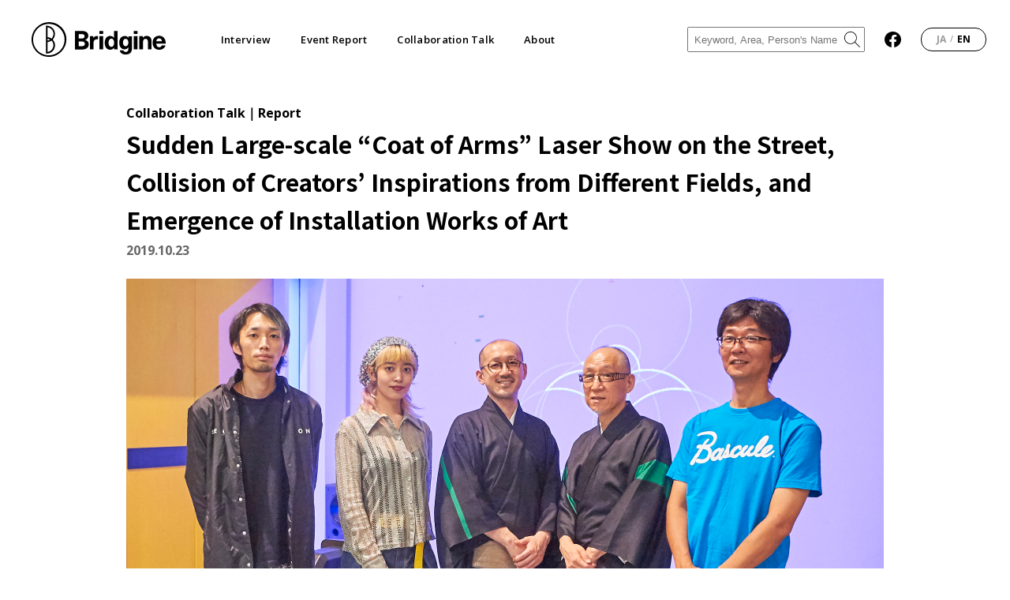

--- FILE ---
content_type: text/html; charset=UTF-8
request_url: https://www.bridgine.com/en/2019/10/23/monterrace/
body_size: 15908
content:
<!DOCTYPE html>
<html lang="en-US">
<head>
	<meta charset="UTF-8"/>
	<meta http-equiv="X-UA-Compatible" content="IE=Edge">
	<link rel="canonical" href="https://www.bridgine.com/en/2019/10/23/monterrace/>">

	<meta id="viewport" name="viewport" content="width=device-width">
	<meta name="keywords" content=""/>
	<meta name="description" content=""/>
	<meta name="format-detection" content="telephone=no">

		
	<meta property="og:locale" content="en_US">
	<meta property="og:title" content="Sudden Large-scale “Coat of Arms” Laser Show on the Street, Collision of Creators’ Inspirations from Different Fields, and Emergence of Installation Works of Art" />
	<meta property="og:type" content="article" />
	<meta property="og:url" content="https://www.bridgine.com/en/2019/10/23/monterrace/" />
	<meta property="og:site_name" content="BRIDGINE" />
	<meta property="og:description" content="" />
	<meta property="og:image" content="https://www.bridgine.com/wp-content/uploads/2019/10/01-9.jpg" />
	<meta name="twitter:image" content="https://www.bridgine.com/wp-content/uploads/2019/10/01-9.jpg" />

	<meta name="twitter:title" content="Sudden Large-scale “Coat of Arms” Laser Show on the Street, Collision of Creators’ Inspirations from Different Fields, and Emergence of Installation Works of Art" />
	<meta name="twitter:description" content="" />
	<meta name="twitter:card" content="summary_large_image" />
	<meta property="twitter:url" content="https://www.bridgine.com/en/2019/10/23/monterrace/">
	<link rel="shortcut icon" href="/assets/icons/favicon.ico">
	<link rel="apple-touch-icon" sizes="180x180" href="/assets/icons/apple-touch-icon.png">
	<link rel="mask-icon" href="/assets/icons/safari-pinned-tab.svg">
	<link rel="manifest" href="/assets/icons/site.webmanifest">
	<link rel="stylesheet" type="text/css" href="/assets/css/style.css?ver=2.2.0">

	<title>Sudden Large-scale “Coat of Arms” Laser Show on the Street, Collision of Creators’ Inspirations from Different Fields, and Emergence of Installation Works of Art | BRIDGINE</title>
<meta name='robots' content='max-image-preview:large' />
<link rel="alternate" href="https://www.bridgine.com/2019/10/23/monterrace/" hreflang="ja" />
<link rel="alternate" href="https://www.bridgine.com/en/2019/10/23/monterrace/" hreflang="en" />
<link rel='dns-prefetch' href='//www.googletagmanager.com' />
<style id='wp-img-auto-sizes-contain-inline-css' type='text/css'>
img:is([sizes=auto i],[sizes^="auto," i]){contain-intrinsic-size:3000px 1500px}
/*# sourceURL=wp-img-auto-sizes-contain-inline-css */
</style>
<link rel='stylesheet' id='sbi_styles-css' href='https://www.bridgine.com/wp-content/plugins/instagram-feed/css/sbi-styles.min.css?ver=6.10.0' type='text/css' media='all' />
<style id='wp-block-library-inline-css' type='text/css'>
:root{--wp-block-synced-color:#7a00df;--wp-block-synced-color--rgb:122,0,223;--wp-bound-block-color:var(--wp-block-synced-color);--wp-editor-canvas-background:#ddd;--wp-admin-theme-color:#007cba;--wp-admin-theme-color--rgb:0,124,186;--wp-admin-theme-color-darker-10:#006ba1;--wp-admin-theme-color-darker-10--rgb:0,107,160.5;--wp-admin-theme-color-darker-20:#005a87;--wp-admin-theme-color-darker-20--rgb:0,90,135;--wp-admin-border-width-focus:2px}@media (min-resolution:192dpi){:root{--wp-admin-border-width-focus:1.5px}}.wp-element-button{cursor:pointer}:root .has-very-light-gray-background-color{background-color:#eee}:root .has-very-dark-gray-background-color{background-color:#313131}:root .has-very-light-gray-color{color:#eee}:root .has-very-dark-gray-color{color:#313131}:root .has-vivid-green-cyan-to-vivid-cyan-blue-gradient-background{background:linear-gradient(135deg,#00d084,#0693e3)}:root .has-purple-crush-gradient-background{background:linear-gradient(135deg,#34e2e4,#4721fb 50%,#ab1dfe)}:root .has-hazy-dawn-gradient-background{background:linear-gradient(135deg,#faaca8,#dad0ec)}:root .has-subdued-olive-gradient-background{background:linear-gradient(135deg,#fafae1,#67a671)}:root .has-atomic-cream-gradient-background{background:linear-gradient(135deg,#fdd79a,#004a59)}:root .has-nightshade-gradient-background{background:linear-gradient(135deg,#330968,#31cdcf)}:root .has-midnight-gradient-background{background:linear-gradient(135deg,#020381,#2874fc)}:root{--wp--preset--font-size--normal:16px;--wp--preset--font-size--huge:42px}.has-regular-font-size{font-size:1em}.has-larger-font-size{font-size:2.625em}.has-normal-font-size{font-size:var(--wp--preset--font-size--normal)}.has-huge-font-size{font-size:var(--wp--preset--font-size--huge)}.has-text-align-center{text-align:center}.has-text-align-left{text-align:left}.has-text-align-right{text-align:right}.has-fit-text{white-space:nowrap!important}#end-resizable-editor-section{display:none}.aligncenter{clear:both}.items-justified-left{justify-content:flex-start}.items-justified-center{justify-content:center}.items-justified-right{justify-content:flex-end}.items-justified-space-between{justify-content:space-between}.screen-reader-text{border:0;clip-path:inset(50%);height:1px;margin:-1px;overflow:hidden;padding:0;position:absolute;width:1px;word-wrap:normal!important}.screen-reader-text:focus{background-color:#ddd;clip-path:none;color:#444;display:block;font-size:1em;height:auto;left:5px;line-height:normal;padding:15px 23px 14px;text-decoration:none;top:5px;width:auto;z-index:100000}html :where(.has-border-color){border-style:solid}html :where([style*=border-top-color]){border-top-style:solid}html :where([style*=border-right-color]){border-right-style:solid}html :where([style*=border-bottom-color]){border-bottom-style:solid}html :where([style*=border-left-color]){border-left-style:solid}html :where([style*=border-width]){border-style:solid}html :where([style*=border-top-width]){border-top-style:solid}html :where([style*=border-right-width]){border-right-style:solid}html :where([style*=border-bottom-width]){border-bottom-style:solid}html :where([style*=border-left-width]){border-left-style:solid}html :where(img[class*=wp-image-]){height:auto;max-width:100%}:where(figure){margin:0 0 1em}html :where(.is-position-sticky){--wp-admin--admin-bar--position-offset:var(--wp-admin--admin-bar--height,0px)}@media screen and (max-width:600px){html :where(.is-position-sticky){--wp-admin--admin-bar--position-offset:0px}}

/*# sourceURL=wp-block-library-inline-css */
</style><style id='wp-block-heading-inline-css' type='text/css'>
h1:where(.wp-block-heading).has-background,h2:where(.wp-block-heading).has-background,h3:where(.wp-block-heading).has-background,h4:where(.wp-block-heading).has-background,h5:where(.wp-block-heading).has-background,h6:where(.wp-block-heading).has-background{padding:1.25em 2.375em}h1.has-text-align-left[style*=writing-mode]:where([style*=vertical-lr]),h1.has-text-align-right[style*=writing-mode]:where([style*=vertical-rl]),h2.has-text-align-left[style*=writing-mode]:where([style*=vertical-lr]),h2.has-text-align-right[style*=writing-mode]:where([style*=vertical-rl]),h3.has-text-align-left[style*=writing-mode]:where([style*=vertical-lr]),h3.has-text-align-right[style*=writing-mode]:where([style*=vertical-rl]),h4.has-text-align-left[style*=writing-mode]:where([style*=vertical-lr]),h4.has-text-align-right[style*=writing-mode]:where([style*=vertical-rl]),h5.has-text-align-left[style*=writing-mode]:where([style*=vertical-lr]),h5.has-text-align-right[style*=writing-mode]:where([style*=vertical-rl]),h6.has-text-align-left[style*=writing-mode]:where([style*=vertical-lr]),h6.has-text-align-right[style*=writing-mode]:where([style*=vertical-rl]){rotate:180deg}
/*# sourceURL=https://www.bridgine.com/wp-includes/blocks/heading/style.min.css */
</style>
<style id='wp-block-paragraph-inline-css' type='text/css'>
.is-small-text{font-size:.875em}.is-regular-text{font-size:1em}.is-large-text{font-size:2.25em}.is-larger-text{font-size:3em}.has-drop-cap:not(:focus):first-letter{float:left;font-size:8.4em;font-style:normal;font-weight:100;line-height:.68;margin:.05em .1em 0 0;text-transform:uppercase}body.rtl .has-drop-cap:not(:focus):first-letter{float:none;margin-left:.1em}p.has-drop-cap.has-background{overflow:hidden}:root :where(p.has-background){padding:1.25em 2.375em}:where(p.has-text-color:not(.has-link-color)) a{color:inherit}p.has-text-align-left[style*="writing-mode:vertical-lr"],p.has-text-align-right[style*="writing-mode:vertical-rl"]{rotate:180deg}
/*# sourceURL=https://www.bridgine.com/wp-includes/blocks/paragraph/style.min.css */
</style>
<style id='global-styles-inline-css' type='text/css'>
:root{--wp--preset--aspect-ratio--square: 1;--wp--preset--aspect-ratio--4-3: 4/3;--wp--preset--aspect-ratio--3-4: 3/4;--wp--preset--aspect-ratio--3-2: 3/2;--wp--preset--aspect-ratio--2-3: 2/3;--wp--preset--aspect-ratio--16-9: 16/9;--wp--preset--aspect-ratio--9-16: 9/16;--wp--preset--color--black: #000000;--wp--preset--color--cyan-bluish-gray: #abb8c3;--wp--preset--color--white: #ffffff;--wp--preset--color--pale-pink: #f78da7;--wp--preset--color--vivid-red: #cf2e2e;--wp--preset--color--luminous-vivid-orange: #ff6900;--wp--preset--color--luminous-vivid-amber: #fcb900;--wp--preset--color--light-green-cyan: #7bdcb5;--wp--preset--color--vivid-green-cyan: #00d084;--wp--preset--color--pale-cyan-blue: #8ed1fc;--wp--preset--color--vivid-cyan-blue: #0693e3;--wp--preset--color--vivid-purple: #9b51e0;--wp--preset--gradient--vivid-cyan-blue-to-vivid-purple: linear-gradient(135deg,rgb(6,147,227) 0%,rgb(155,81,224) 100%);--wp--preset--gradient--light-green-cyan-to-vivid-green-cyan: linear-gradient(135deg,rgb(122,220,180) 0%,rgb(0,208,130) 100%);--wp--preset--gradient--luminous-vivid-amber-to-luminous-vivid-orange: linear-gradient(135deg,rgb(252,185,0) 0%,rgb(255,105,0) 100%);--wp--preset--gradient--luminous-vivid-orange-to-vivid-red: linear-gradient(135deg,rgb(255,105,0) 0%,rgb(207,46,46) 100%);--wp--preset--gradient--very-light-gray-to-cyan-bluish-gray: linear-gradient(135deg,rgb(238,238,238) 0%,rgb(169,184,195) 100%);--wp--preset--gradient--cool-to-warm-spectrum: linear-gradient(135deg,rgb(74,234,220) 0%,rgb(151,120,209) 20%,rgb(207,42,186) 40%,rgb(238,44,130) 60%,rgb(251,105,98) 80%,rgb(254,248,76) 100%);--wp--preset--gradient--blush-light-purple: linear-gradient(135deg,rgb(255,206,236) 0%,rgb(152,150,240) 100%);--wp--preset--gradient--blush-bordeaux: linear-gradient(135deg,rgb(254,205,165) 0%,rgb(254,45,45) 50%,rgb(107,0,62) 100%);--wp--preset--gradient--luminous-dusk: linear-gradient(135deg,rgb(255,203,112) 0%,rgb(199,81,192) 50%,rgb(65,88,208) 100%);--wp--preset--gradient--pale-ocean: linear-gradient(135deg,rgb(255,245,203) 0%,rgb(182,227,212) 50%,rgb(51,167,181) 100%);--wp--preset--gradient--electric-grass: linear-gradient(135deg,rgb(202,248,128) 0%,rgb(113,206,126) 100%);--wp--preset--gradient--midnight: linear-gradient(135deg,rgb(2,3,129) 0%,rgb(40,116,252) 100%);--wp--preset--font-size--small: 13px;--wp--preset--font-size--medium: 20px;--wp--preset--font-size--large: 36px;--wp--preset--font-size--x-large: 42px;--wp--preset--spacing--20: 0.44rem;--wp--preset--spacing--30: 0.67rem;--wp--preset--spacing--40: 1rem;--wp--preset--spacing--50: 1.5rem;--wp--preset--spacing--60: 2.25rem;--wp--preset--spacing--70: 3.38rem;--wp--preset--spacing--80: 5.06rem;--wp--preset--shadow--natural: 6px 6px 9px rgba(0, 0, 0, 0.2);--wp--preset--shadow--deep: 12px 12px 50px rgba(0, 0, 0, 0.4);--wp--preset--shadow--sharp: 6px 6px 0px rgba(0, 0, 0, 0.2);--wp--preset--shadow--outlined: 6px 6px 0px -3px rgb(255, 255, 255), 6px 6px rgb(0, 0, 0);--wp--preset--shadow--crisp: 6px 6px 0px rgb(0, 0, 0);}:where(.is-layout-flex){gap: 0.5em;}:where(.is-layout-grid){gap: 0.5em;}body .is-layout-flex{display: flex;}.is-layout-flex{flex-wrap: wrap;align-items: center;}.is-layout-flex > :is(*, div){margin: 0;}body .is-layout-grid{display: grid;}.is-layout-grid > :is(*, div){margin: 0;}:where(.wp-block-columns.is-layout-flex){gap: 2em;}:where(.wp-block-columns.is-layout-grid){gap: 2em;}:where(.wp-block-post-template.is-layout-flex){gap: 1.25em;}:where(.wp-block-post-template.is-layout-grid){gap: 1.25em;}.has-black-color{color: var(--wp--preset--color--black) !important;}.has-cyan-bluish-gray-color{color: var(--wp--preset--color--cyan-bluish-gray) !important;}.has-white-color{color: var(--wp--preset--color--white) !important;}.has-pale-pink-color{color: var(--wp--preset--color--pale-pink) !important;}.has-vivid-red-color{color: var(--wp--preset--color--vivid-red) !important;}.has-luminous-vivid-orange-color{color: var(--wp--preset--color--luminous-vivid-orange) !important;}.has-luminous-vivid-amber-color{color: var(--wp--preset--color--luminous-vivid-amber) !important;}.has-light-green-cyan-color{color: var(--wp--preset--color--light-green-cyan) !important;}.has-vivid-green-cyan-color{color: var(--wp--preset--color--vivid-green-cyan) !important;}.has-pale-cyan-blue-color{color: var(--wp--preset--color--pale-cyan-blue) !important;}.has-vivid-cyan-blue-color{color: var(--wp--preset--color--vivid-cyan-blue) !important;}.has-vivid-purple-color{color: var(--wp--preset--color--vivid-purple) !important;}.has-black-background-color{background-color: var(--wp--preset--color--black) !important;}.has-cyan-bluish-gray-background-color{background-color: var(--wp--preset--color--cyan-bluish-gray) !important;}.has-white-background-color{background-color: var(--wp--preset--color--white) !important;}.has-pale-pink-background-color{background-color: var(--wp--preset--color--pale-pink) !important;}.has-vivid-red-background-color{background-color: var(--wp--preset--color--vivid-red) !important;}.has-luminous-vivid-orange-background-color{background-color: var(--wp--preset--color--luminous-vivid-orange) !important;}.has-luminous-vivid-amber-background-color{background-color: var(--wp--preset--color--luminous-vivid-amber) !important;}.has-light-green-cyan-background-color{background-color: var(--wp--preset--color--light-green-cyan) !important;}.has-vivid-green-cyan-background-color{background-color: var(--wp--preset--color--vivid-green-cyan) !important;}.has-pale-cyan-blue-background-color{background-color: var(--wp--preset--color--pale-cyan-blue) !important;}.has-vivid-cyan-blue-background-color{background-color: var(--wp--preset--color--vivid-cyan-blue) !important;}.has-vivid-purple-background-color{background-color: var(--wp--preset--color--vivid-purple) !important;}.has-black-border-color{border-color: var(--wp--preset--color--black) !important;}.has-cyan-bluish-gray-border-color{border-color: var(--wp--preset--color--cyan-bluish-gray) !important;}.has-white-border-color{border-color: var(--wp--preset--color--white) !important;}.has-pale-pink-border-color{border-color: var(--wp--preset--color--pale-pink) !important;}.has-vivid-red-border-color{border-color: var(--wp--preset--color--vivid-red) !important;}.has-luminous-vivid-orange-border-color{border-color: var(--wp--preset--color--luminous-vivid-orange) !important;}.has-luminous-vivid-amber-border-color{border-color: var(--wp--preset--color--luminous-vivid-amber) !important;}.has-light-green-cyan-border-color{border-color: var(--wp--preset--color--light-green-cyan) !important;}.has-vivid-green-cyan-border-color{border-color: var(--wp--preset--color--vivid-green-cyan) !important;}.has-pale-cyan-blue-border-color{border-color: var(--wp--preset--color--pale-cyan-blue) !important;}.has-vivid-cyan-blue-border-color{border-color: var(--wp--preset--color--vivid-cyan-blue) !important;}.has-vivid-purple-border-color{border-color: var(--wp--preset--color--vivid-purple) !important;}.has-vivid-cyan-blue-to-vivid-purple-gradient-background{background: var(--wp--preset--gradient--vivid-cyan-blue-to-vivid-purple) !important;}.has-light-green-cyan-to-vivid-green-cyan-gradient-background{background: var(--wp--preset--gradient--light-green-cyan-to-vivid-green-cyan) !important;}.has-luminous-vivid-amber-to-luminous-vivid-orange-gradient-background{background: var(--wp--preset--gradient--luminous-vivid-amber-to-luminous-vivid-orange) !important;}.has-luminous-vivid-orange-to-vivid-red-gradient-background{background: var(--wp--preset--gradient--luminous-vivid-orange-to-vivid-red) !important;}.has-very-light-gray-to-cyan-bluish-gray-gradient-background{background: var(--wp--preset--gradient--very-light-gray-to-cyan-bluish-gray) !important;}.has-cool-to-warm-spectrum-gradient-background{background: var(--wp--preset--gradient--cool-to-warm-spectrum) !important;}.has-blush-light-purple-gradient-background{background: var(--wp--preset--gradient--blush-light-purple) !important;}.has-blush-bordeaux-gradient-background{background: var(--wp--preset--gradient--blush-bordeaux) !important;}.has-luminous-dusk-gradient-background{background: var(--wp--preset--gradient--luminous-dusk) !important;}.has-pale-ocean-gradient-background{background: var(--wp--preset--gradient--pale-ocean) !important;}.has-electric-grass-gradient-background{background: var(--wp--preset--gradient--electric-grass) !important;}.has-midnight-gradient-background{background: var(--wp--preset--gradient--midnight) !important;}.has-small-font-size{font-size: var(--wp--preset--font-size--small) !important;}.has-medium-font-size{font-size: var(--wp--preset--font-size--medium) !important;}.has-large-font-size{font-size: var(--wp--preset--font-size--large) !important;}.has-x-large-font-size{font-size: var(--wp--preset--font-size--x-large) !important;}
/*# sourceURL=global-styles-inline-css */
</style>

<style id='classic-theme-styles-inline-css' type='text/css'>
/*! This file is auto-generated */
.wp-block-button__link{color:#fff;background-color:#32373c;border-radius:9999px;box-shadow:none;text-decoration:none;padding:calc(.667em + 2px) calc(1.333em + 2px);font-size:1.125em}.wp-block-file__button{background:#32373c;color:#fff;text-decoration:none}
/*# sourceURL=/wp-includes/css/classic-themes.min.css */
</style>

<!-- Google tag (gtag.js) snippet added by Site Kit -->
<!-- Google Analytics snippet added by Site Kit -->
<script type="text/javascript" src="https://www.googletagmanager.com/gtag/js?id=GT-W6KS6Z5" id="google_gtagjs-js" async></script>
<script type="text/javascript" id="google_gtagjs-js-after">
/* <![CDATA[ */
window.dataLayer = window.dataLayer || [];function gtag(){dataLayer.push(arguments);}
gtag("set","linker",{"domains":["www.bridgine.com"]});
gtag("js", new Date());
gtag("set", "developer_id.dZTNiMT", true);
gtag("config", "GT-W6KS6Z5");
//# sourceURL=google_gtagjs-js-after
/* ]]> */
</script>
<meta name="generator" content="Site Kit by Google 1.168.0" />	<!-- DTM -->
	<script src="//assets.adobedtm.com/05c035d020eb682193974a42b73368b2a72c73a8/satelliteLib-1cadd97c7c126572ffa6ecb395a286611d48368c.js"></script>
	<script>_satellite.track("common");</script>
</head>

<body id="article">

<div id="container-all">
	<header class="header is-top" data-js="header">
				<div class="header-wrapper">
			<div class="header-bar">
				<h1 class="header-bar__logo">
					<a href="/">
						<svg version="1.1" id="logo" xmlns="http://www.w3.org/2000/svg"
							 xmlns:xlink="http://www.w3.org/1999/xlink" x="0px" y="0px" viewBox="0 0 155.3 40.2"
							 style="enable-background:new 0 0 155.3 40.2;" xml:space="preserve">
							<g>
								<g>
									<path d="M57.9,10.2c5.3,0,7.8,2.2,7.8,5.5c0,2.5-1.2,4-3.7,5v0.1c2.9,0.6,4.2,2.2,4.2,5c0,3.6-2.8,5.9-7.6,5.9h-8.3V10.2H57.9z
									M54.6,19h3.1c2.6,0,3.7-0.8,3.7-2.6s-1-2.5-3.5-2.5h-3.3V19z M54.6,27.9h3.3c2.7,0,3.8-0.9,3.8-2.7c0-1.9-1.1-2.8-3.9-2.8h-3.2
									C54.6,22.4,54.6,27.9,54.6,27.9z"/>
									<path d="M77,16.3v3.6c-0.4-0.1-0.9-0.1-1.3-0.1c-2.6,0-4,1.6-4,4.6v7.2h-4.2V16.3h3.9v2.2h0.1c0.8-1.5,2.4-2.5,4.2-2.4
									C76,16.1,76.5,16.1,77,16.3z"/>
									<path d="M78.6,13.8v-3.6h4.2v3.6C82.8,13.8,78.6,13.8,78.6,13.8z M78.6,31.6V16.3h4.2v15.2L78.6,31.6z"/>
									<path d="M95.5,31.6v-2h-0.1C94.5,31.1,92.8,32,91,32c-3.8,0-6.3-3.1-6.3-8s2.5-8,6.3-8c1.7,0,3.4,0.8,4.3,2.2h0.1v-7.9h4.2v21.4
									C99.6,31.6,95.5,31.6,95.5,31.6z M89.1,23.9c0,2.9,1.3,4.8,3.3,4.8c1.9,0,3.2-1.8,3.2-4.8s-1.3-4.8-3.2-4.8
									C90.4,19.1,89.1,21,89.1,23.9z"/>
									<path d="M112.1,18.4L112.1,18.4l0.1-2h4v14.3c0,4.6-2.8,6.8-7.2,6.8c-4.2,0-6.5-1.9-6.8-4.9h4.2c0.1,1.2,1.1,1.9,2.6,1.9
									c1.9,0,3.1-1,3.1-3.9v-1.4H112c-0.9,1.5-2.5,2.3-4.3,2.3c-3.8,0-6.2-3-6.2-7.7s2.5-7.7,6.3-7.7C109.6,15.8,111.2,16.8,112.1,18.4z
									M105.8,23.6c0,2.6,1.2,4.3,3.1,4.3c2,0,3.2-1.7,3.2-4.3s-1.3-4.3-3.2-4.3C107,19.3,105.8,21,105.8,23.6z"/>
									<path d="M118.4,13.8v-3.6h4.2v3.6C122.6,13.8,118.4,13.8,118.4,13.8z M118.4,31.6V16.3h4.2v15.2L118.4,31.6z"/>
									<path d="M138.9,22.2v9.4h-4.2v-8.9c0-2.3-1-3.4-2.7-3.4s-3,1.4-3,4.1v8.2h-4.2V16.3h3.9v1.9h0.1c1-1.4,2.7-2.3,4.5-2.3
									C136.7,16,138.9,18.1,138.9,22.2z"/>
									<path d="M150.7,26.9h4.3c-0.6,2.8-3.2,5.1-7.3,5.1c-4.8,0-7.6-3.4-7.6-8.2c0-4.5,2.8-8,7.6-8c3.2-0.1,6.1,2,7.1,5.1
									c0.4,1.3,0.5,2.6,0.5,3.9h-10.9c0.1,3.1,1.6,4.3,3.4,4.3C149.1,29.2,150.4,28.3,150.7,26.9z M144.3,22.2h6.7
									c-0.3-2.3-1.6-3.4-3.3-3.4C145.9,18.8,144.6,19.9,144.3,22.2z"/>
								</g>
							</g>
							<g>
								<g>
									<path d="M27.1,13.7c0-4.9-3.7-9-8.6-9.5c-0.3,0-0.6,0-0.9,0s-0.6,0-0.9,0v32.2c0.3,0,0.6,0,0.9,0s0.6,0,0.9,0
									c5.2-0.5,9.1-5.1,8.6-10.4c-0.2-2.1-1.1-4.1-2.6-5.7C26.1,18.5,27.1,16.1,27.1,13.7z M23.1,19.1c-1.4-1-2.9-1.6-4.6-1.7V6
									c4.2,0.5,7.3,4.3,6.8,8.6C25,16.2,24.3,17.8,23.1,19.1 M18.4,19.2c1.1,0.1,2.2,0.5,3.1,1.1c-0.9,0.6-2,1-3.1,1.1V19.2z M23.1,21.4
									c3,3,2.9,7.9-0.1,10.9c-1.2,1.2-2.8,2-4.5,2.2V23.2C20.1,23,21.7,22.4,23.1,21.4"/>
								</g>
								<path d="M20,40.2c-11,0-20-9-20-20C0,14.9,2.1,9.9,5.9,6.1c7.7-7.9,20.3-8.2,28.3-0.5s8.2,20.3,0.5,28.3c-0.2,0.2-0.3,0.3-0.5,0.5
								C30.4,38.1,25.3,40.3,20,40.2z M20,2.1c-10,0-18.2,8.1-18.2,18.2S10,38.4,20,38.4s18.2-8.1,18.2-18.2l0,0C38.2,10.2,30,2.1,20,2.1z"/>
							</g>
						</svg>
					</a>
				</h1>
				<ul class="header-bar__menu">
				<li><a href="https://www.bridgine.com/en/interview/">Interview</a>				</li>

				<li><a href="https://www.bridgine.com/en/report/" class=" current-post-ancestor current-menu-parent current-post-parent">Event Report</a>				</li>

				<li><a href="https://www.bridgine.com/en/collaboration/" class=" current-post-ancestor current-menu-parent current-post-parent">Collaboration Talk</a>				</li>

				<li><a href="https://www.bridgine.com/en/about/">About</a>				</li>
			</ul>				<div class="header-bar__search">
					<form action="https://www.bridgine.com/en/" method="get">
  <div class="search-box">
    <input class="input" name="s" type="text" placeholder="Keyword, Area, Person's Name" />
    <img class="img" src="/assets/img/common/icon_search.svg" alt="search">
    <input type="hidden" name="post_type" value="post">
  </div>
</form>				</div>
				<div class="header-bar__facebook">
					<a href="https://www.facebook.com/bridginecom" target="_blank">
						<svg version="1.1" id="Layer_1" xmlns="http://www.w3.org/2000/svg"
							xmlns:xlink="http://www.w3.org/1999/xlink" x="0px" y="0px" viewBox="0 0 1024 1017.8"
							style="enable-background:new 0 0 1024 1017.8;" xml:space="preserve">
							<g>
								<path d="M512,0C229.2,0,0,229.2,0,512c0,255.6,187.2,467.4,432,505.8V660H302V512h130V399.2C432,270.9,508.4,200,625.4,200c56,0,114.6,10,114.6,10v126h-64.6c-63.6,0-83.4,39.5-83.4,80v96h142l-22.7,148H592v357.8c244.8-38.4,432-250.2,432-505.8C1024,229.2,794.8,0,512,0z"/>
							</g>
						</svg>
					</a>
				</div>
				<ul class="header-bar__lang">
					<li><a lang="ja" href="https://www.bridgine.com/2019/10/23/monterrace/">JA</a></li><li class="slash">/</li><li class="active"><a lang="en-US" href="https://www.bridgine.com/en/2019/10/23/monterrace/">EN</a></li>				</ul>
				<div class="header-bar__btn" data-js="header-open-trigger"><span></span><span></span><span></span></div>
			</div>
			<div class="header-bar__close" data-js="header-open-trigger">
				<div class="close-btn"><span></span><span></span></div>
			</div>
			<nav class="header-conts" data-js="header-content">
				<ul class="header-conts__list-main">
				<li>
				<a href="https://www.bridgine.com/en/interview/">
				<span>Interview</span>
				</a>
				</li>

				<li class=" current-post-ancestor current-menu-parent current-post-parent">
				<a href="https://www.bridgine.com/en/report/">
				<span>Event Report</span>
				</a>
				</li>

				<li class=" current-post-ancestor current-menu-parent current-post-parent">
				<a href="https://www.bridgine.com/en/collaboration/">
				<span>Collaboration Talk</span>
				</a>
				</li>

				<li>
				<a href="https://www.bridgine.com/en/about/">
				<span>About</span>
				</a>
				</li>
			</ul>				<div class="header-conts__inner">
					<ul class="header-conts__list-sub">
						<li><form action="https://www.bridgine.com/en/" method="get">
  <div class="search-box">
    <input class="input" name="s" type="text" placeholder="Keyword, Area, Person's Name" />
    <img class="img" src="/assets/img/common/icon_search.svg" alt="search">
    <input type="hidden" name="post_type" value="post">
  </div>
</form></li>
						<li><a class="facebook" href="https://www.facebook.com/bridginecom" target="_blank">follow us</a></li>
					</ul>
				</div>
			</nav>
		</div>
	</header>

	<div id="main-container">
		<article class="article">

			
	<section class="article__head">
		<div class="article__head__wrap">
			<div class="article__head__tag"><a href="https://www.bridgine.com/en/collaboration/" rel="category tag">Collaboration Talk</a><span>｜</span><a href="https://www.bridgine.com/en/report/" rel="category tag">Report</a></div>
			<div class="article__head__date">2019.10.23</div>
			<h1 class="article__head__title">Sudden Large-scale “Coat of Arms” Laser Show on the Street, Collision of Creators’ Inspirations from Different Fields, and Emergence of Installation Works of Art</h1>
			<h1 class="article__head__title-sp">Sudden Large-scale “Coat of Arms” Laser Show on the Street, Collision of Creators’ Inspirations from Different Fields, and Emergence of Installation Works of Art</h1>
		</div>
		<div class="article__head__visual"><img src="https://www.bridgine.com/wp-content/uploads/2019/10/01-9.jpg" /></div>
		<div class="article__head__lead"><p>“NIHONBASHI MEGURU FES” is on the stage subject to the theme of “Cooperation to Upgrade the Assets of Nihonbashi”, where visitors have a chance to appreciate different content, of which, the major one, Installation Works “Coat of Arms -Mon Terrace-” is to be held at the COREDO Muromachi Terrace from Oct. 22 (Tuesday) to Oct. 31 (Thursday). <br />All works are expressed in new ways, such as laser and projection, on the basis of “Coat of Arms”, a traditional expression form in Japan, to cause it sparking new charms. For the cooperation, an interview was done with Mr. Shoryu Hatoba and Mr. Youji Hatoba, 2 top painters of coats of arms, Ms. Kanae Tanikawa and Mr. Ken Arai (from the Art Team MES) responsible for the laser effects, and Mr. Michiyasu Wada (from Bascule Inc.), the chief commander, who expressed their opinion that “there are many common points between coat of arms and laser”. During the interview, the author learned their stories of creation, including the trial-and-error and manufacturing processes bringing the works into reality.</p></div>
	</section>

	
<section class="wp-block-bridgine-article article__section">
<h2 class="wp-block-heading"><strong>Origin of creativity: improve performance effects with laser</strong></h2>



<h3 class="wp-block-heading">-First, I shall briefly introduce you the planning scheme.</h3>



<p><strong>Mr. Michiyasu Wada (hereinafter referred to as Wada):</strong> The Installation Works “Coat of Arms -Mon Terrace-” combined the coat of arms and laser, 2 seemingly contrary elements. It is an attempt of upgrading traditional expression forms through technical means. This piece of works is based on several coats of arms created by Mr. Hatoba, and showed with the laser technology developed by MES to achieve the combination of lights and shadows. In front of the main entrance to the COREDO Muromachi Terrace, the works is projected onto a screen of 9m wide and 3m high, which is also used as a large quilted door curtain, in order to endow the works with high appreciation values and entertainment.</p>



<div class="wp-block-bridgine-image img"><img decoding="async" src="https://www.bridgine.com/wp-content/uploads/2019/10/02-12.jpg" alt="02"/><p>Mr. Michiyasu Wada, an engineer and technical director of Bascule Inc.</p></div>



<div class="wp-block-bridgine-movie movie"><div class="movie__inner"><iframe src="https://www.youtube.com/embed/h7LZgSszB5o" frameborder="0" allow="accelerometer; autoplay; encrypted-media; gyroscope; picture-in-picture" allowfullscreen></iframe></div></div>



<h3 class="wp-block-heading">—You intended to combine the coat of arms with laser from the very beginning?</h3>



<p><strong>Wada:</strong> No, it came out on the half way during our preparation for another activity “the Tour Exhibition of Quilted Door Curtains” when Mr. Hatoba was entrusted to make a very beautiful quilted door curtain with “kylin” as the coat of arms. The idea we held from the very beginning is to transform the works into an installation on this basis. But how to show the coat of arms, and if new expression forms shall be adopted, we had no absolute answers, and laser was selected after repeated thinking for a while. </p>



<p><strong>Mr. Shoryu Hatoba (hereinafter referred to as Shoryu): </strong>We participated in the whole process from the initial planning stage, and had various creations in such a process.</p>



<h3 class="wp-block-heading">—What’s the creativity you firstly discussed?</h3>



<p><strong>Shoryu:</strong> As a top painter of coats of arms, I originally worked manually. 10 years ago, I changed my job to a designer of coat of arms with Illustrator. No matter which means is adopted, manual painting or digital dependence, the coat of arms could only be expressed with circles and straight lines. That never changes. Therefore, preliminarily we focused on the “circle” of the coat of arms with an intention to use it as the core of the installation works of art. </p>



<div class="wp-block-bridgine-image img"><img decoding="async" src="https://www.bridgine.com/wp-content/uploads/2019/10/03-13.jpg" alt="03"/><p>Mr. Shoryu Hatoba (left) and Mr. Youji Hatoba (right), top painters of coats of arms </p></div>



<p><strong>Wada:</strong> Yeah. The most interesting link in the formation of a coat of arms by Mr. Hatoba is the manufacturing, during which, a unique expression form of “Coat of Arms Mandara” is adopted, using the orbits of numerous circles to form the works. With the original intention to show the process from circles to a coat of arms by overlapping, the orbits of circles were based on to show the works at the very beginning.</p>



<p>The initial plan was interactive and it is a channel to see that a coat of arms is formed by a number of circles so that visitors would be encouraged to make circles and then a coat of arms on the site in person. The principle is detecting and analyzing visitors’ actions with the waist through a sensor, and making circles on the screen according to the moving trajectory. The coats of arms produced vary according to the methods of making a circle or the number of circles. </p>



<div class="wp-block-bridgine-movie movie"><div class="movie__inner"><iframe src="https://www.youtube.com/embed/1H5BxGh1c9I" frameborder="0" allow="accelerometer; autoplay; encrypted-media; gyroscope; picture-in-picture" allowfullscreen></iframe></div><p>diagram of initial plan </p></div>



<p>Furthermore, if we move only with the waists, the effect can be sensed easily. To achieve the harmony between our actions and the sounds of Taiko or the tinkle of bells, so that visitors can have a touching feeling of making a coat of arms, we upgraded the versions and made many detailed improvements.</p>



<h3 class="wp-block-heading">—If a turning point showed up during your transformation from such a plan to the combination with laser?</h3>



<p><strong>Wada:</strong> In fast, there were two problems which we found an answer in the process of solution with Laser.<br> The first question is the NHK popular program “Design”. It has a special part for “coats of arms” participated by Mr. Hatoba with his works. As the program is very famous and highly accomplished, when we were trying to express our coats of arms, the train of thought in the program often led us (laughing). The program exhibits the “completion process of a coat of arms” by shadows. If we focus on the combination of circles for works creation, it would be quite similar to the expression form of “Design”. Therefore, we have to find a new sally port. </p>



<p>Another question is the exhibition site. Though it is quite eye attracting as we have selected the square in front of the COREDO Muromachi Terrace, visitors have to leave the main road and go inside further. It is not a place easily to be found. Therefore, we changed to another performance form. Visitors may stand at a further place to appreciate the installation works here. On this basis, lights were integrated, and therefrom the idea of “laser better than light” rose. </p>



<p>Exhibition of coats of arms with laser is an impactful means. Given such a rare chance, we should adopt new methods. Therefore, the study on the laser cases began.<br> In such a process, a video recording the performance in the Disneyland California drew our attention. The actor sometimes folded the laser lights or held it in hand with flexible operations just like our vision. The synchronization between the actor and the laser is so surprising and inspiring. We hope everyone who has watched the works can produce the same feeling. Therefore, the coats of arms were designated as the actors to synchronize with the laser, so as to reproduce the correlation between the 2 items. </p>



<h2 class="wp-block-heading">Reproduction of the “changes” to coats of arms based on the works</h2>



<h3 class="wp-block-heading">—Then we contacted the 2 artists from MES. What’s your job in ordinary time?</h3>



<p><strong>Ms. Kanae Tanikawa (hereinafter referred to as Tanikawa): </strong>We teamed up in 2015 when both of us were studying in Tokyo University of the Arts. Later, we worked for Visual Jockey, VG with the laser artworks of Arai. This is the turning point of our cooperation at other premises in addition to exhibitions with laser works. Later, expansion was realized on the basis of VG, and more chances were sourced from the fashion and entertainment field. Now the major expression forms adopted include laser, sculpturing and installation. </p>



<div class="wp-block-bridgine-image img"><img decoding="async" src="https://www.bridgine.com/wp-content/uploads/2019/10/04-12.jpg" alt="04"/><p>Mr. Ken Arai (left) and Ms. Kanae Tanikawa (right) from MES</p></div>



<p><strong>Wada:</strong> Speaking of laser, we often think of the laser lights used on the site. The 2 artists from MES have developed unique methods using the tip of laser for painting in addition to the light. Therefore, detailed expression is achieved through the synchronization of coats of arms and laser. The 2 artists are the best candidates of the task. </p>



<h3 class="wp-block-heading">—What is the process to accomplish the works as you have all the members you want in the producing team?</h3>



<p><strong>Wada:</strong> The general process is as follows.</p>



<div class="wp-block-bridgine-image img"><img decoding="async" src="https://www.bridgine.com/wp-content/uploads/2019/10/スライド英語.001.jpeg" alt="スライド英語.001"/></div>



<p><strong>Shoryu:</strong> The coats of arms selected in step ① were after deliberate consideration, and a combination of numerous patterns from the book of coats of arms (including the collection of thousands of family coats of arms).<br> <strong>Wada:</strong> We were totally lost at the beginning with little knowledge on coats of arms. We didn’t know which one fits for the show. That’s a really a headache then (laughing). But after leafing through the book of coats of arms, we found something unique and interesting. In addition to basic patterns such as animals, plants and tools, there were some coats of arms consisting of a number of similar or different patterns. The most interesting part is that some coats of arms seem to have simulated different patterns. </p>



<div class="wp-block-bridgine-image img"><img decoding="async" src="https://www.bridgine.com/wp-content/uploads/2019/10/DSC0279-1.jpg" alt="_DSC0279"/><p>Some patterns in the book of coats of arms. A pattern with various changes</p></div>



<p><strong>Shoryu: </strong>This is the Jianli coat of arms developed in the Edo period. As ordinary people were not allowed to use the same coats of arms as those at higher ranks. Therefore, different ones were combined to form a new one which looks right, but in fact wrong. Such coats of arms developed by civilians were somehow mimic, and typical cases of creating new things from the bugs of rules. That’s the interesting part of coats of arms. </p>



<p><strong>Wada:</strong> Those coats of arms came from limitations, and we hope to show you their interests. When selecting the coats of arms, we paid attention to 2 points: “pure interests from the perspective of painting” and “with changes on the basis of Jianli coats of arms”. </p>



<h3 class="wp-block-heading">—How did you conceptualize the works after selecting the coats of arms? For example, using laser at a certain point or according to a certain process. </h3>



<p><strong>Wada:</strong> As just the Disneyland show we have mentioned before, we intended to have a works combining coats of arms with lasers for mutual effects. Therefore, we believed that it would be much funny if the laser is used as a “trigger of changes” in the processes of changing coats of arms, to achieve the performance effects. Besides, this would distinguish us from the “Design”. If the funs of “Design” lie in the introduction of making a coat of arm, then we are showing its changes, which exhibit the charms of coats of arms from a perspective totally different from “Design”.</p>



<h3 class="wp-block-heading">—Laser shows up at the critical moment of changing “coats of arms”.</h3>



<p><strong>Wada: </strong>Indeed. For example, the Goose pattern we adopted in this works. Originally there was only one, which then changed to 3 and 8. With increasing number of geese, different coats of arms were formed. We considered exhibiting the changing process of coats of arms with increasing number of geese, but spaces shall be reserved for this purpose by removing the original goose. But, it would be strange if the one is removed without a reason. Therefore, to find an excuse for the removal of the goose, we changed the process that the goose flew away when being targeted by the laser, and changed into another humorous animation (laughing). That’s to say, a relationship was established in the context, and laser made the story true. </p>



<div class="wp-block-bridgine-image img"><img decoding="async" src="https://www.bridgine.com/wp-content/uploads/2019/10/COMPE_CATV1905_スターキャットWEB_renewal_企画書台割-1.jpg" alt="COMPE_CATV1905_スターキャットWEB_renewal_企画書台割"/><p>changing process of the goose pattern</p></div>



<div class="wp-block-bridgine-image img"><img decoding="async" src="https://www.bridgine.com/wp-content/uploads/2019/10/05-7.jpg" alt="05"/></div>



<div class="wp-block-bridgine-image img"><img decoding="async" src="https://www.bridgine.com/wp-content/uploads/2019/10/06-4.jpg" alt="06"/><p>Careful confirmation to achieve the perfect synchronization of animation and laser </p></div>



<h2 class="wp-block-heading">The common point between the 2 is “Over the Limit”</h2>



<h3 class="wp-block-heading">-MES must have cooperated with talents form different fields before, but seldom with the coats of arms, a traditional expression form?</h3>



<p><strong>Tanikawa: </strong>This is indeed our first cooperation. But, maybe the coats of arms belong to a traditional field, Mr. Hatoba et al are a modern creator engaged in innovation. We’d like to cooperate with them. Without obstacle in terms of tradition, we are creating something new with all those devoted to new things at present. </p>



<p><strong>Mr. Yohji Hatoba (hereinafter referred to as Yohji): </strong>My pleasure to hear you saying that. For us, the turning point is the introduction of Illustrator, a digital means into the manufacturing field of coats of arms based on manual painting, which is leverage to further popularize the coats of arts at modeling design and arts. As you have said, we were trying to smash the restrictions of traditional expression forms and create new ones. During my cooperation with MES this time, the outstanding effects presented in their videos of works surprised me that I shouted “that’s what I want!” (Laughing)</p>



<div class="wp-block-bridgine-movie movie"><div class="movie__inner"><iframe src="https://www.youtube.com/embed/uJ3zr7Mnrr8" frameborder="0" allow="accelerometer; autoplay; encrypted-media; gyroscope; picture-in-picture" allowfullscreen></iframe></div><p>Sh0h feat. MES "Re:Humanize" (2017) </p></div>



<p><strong>Mr. Ken Arai (hereinafter referred to as Arai):</strong> First of all, we find laser matching with the coats of arms extremely because both share the same background and are made with curves and straight lines.</p>



<p><strong>Tanikawa: </strong>Furthermore, Mr. Hatoba once said, we can’t create 2 circles totally the same when they are used to make a coat of arms. This is also the case with laser, whose trajectories would never be the same. It disappears after radiation, and exists only in a moment, quite shadowy and one-off. Though machines are applied in this process, “manual” factors matter a lot. </p>



<p><strong>Shoryu:</strong> Digital tools are used to make a coat of arms, but it is just a virtual world combining circles. </p>



<h3 class="wp-block-heading">-The 2 expression forms are totally on the contrary, but have connections somehow. </h3>



<p><strong>Arai: </strong>They have resonance in ideas. We also consider increasing the complexity or three-dimensional appeal of modern simple expression form with laser to raise the limit values for perfect patterns. That’s what we adhered to in the past work. Originally the coat of arms is a simple expression form, but Mr. Habata often challenges unbelievably complicated ones (laughing) and trying to exceed the extremity. We are at the same direction. No one wants to be the one defeated.</p>



<p><strong>Tanikawa: </strong>Yes. The laser beam used by live performance always cut off the animation easily which should appear later. We believe that based on this point, we have increased the limit value gradually in the process of groping what can be presented by the laser. In Japan, the idea of laser animation is lacking and the laser enterprise will not lead this trend.</p>



<h3 class="wp-block-heading">—If any special method is adopted to make this expression form rare?</h3>



<p><strong>Arai: </strong>At the very beginning, I considered using software which can draw the trajectory of laser light for the purpose of painting from time to time. So I tried with my data collected from paintings, and found that it is possible. Therefore, laser animation is adopted as an expression form. The laser enterprise is surprised as they never attempted to use the software in this way.  </p>



<p><strong>Shoryu:</strong> Huh? This is the same as ours.  Plainly we are using the Illustrator, but the coats of arms are made with tools to make circles (laughing)! We are often asked the question: why we use such convenient software in so complicated a way. (shaking hands) </p>



<div class="wp-block-bridgine-image img"><img decoding="async" src="https://www.bridgine.com/wp-content/uploads/2019/10/07-2.jpg" alt="07"/></div>



<p><strong>Tanikawa: </strong>Never being restricted by the original functions of a tool may mean a lot to the discovery of new expression forms. What a surprise that the laser and the coats of arms share the same on this aspect (laughing). </p>



<h2 class="wp-block-heading">Many funs in the creation of Nihonbashi, and birth of a new expression form </h2>



<h3 class="wp-block-heading">-How did you comment the cooperation this time?</h3>



<p><strong>Yohji:</strong> We harvested a lot of inspiration therefrom and found more expression forms of coats of arms, such as three-dimensional effects, which were achieved through the combination with laser.</p>



<p><strong>Tanikawa:</strong> Indeed. By projecting the coats of arms onto a transmitting screen and overlapping them, we produced a three-dimensional effect. This idea is feasible, and works to make coats of arms alive, or change the observation points. There should be more ways of showing coats of arms, and methods of laser projection. Creativities come out one after another.</p>



<p><strong>Wada:</strong> Some coats of arms were not used this time. Next time, we would challenge more complicated ones. Mr. Hatoba often upgrades his works. Please expect more wonderful coats of arms in the future (laughing). </p>



<div class="wp-block-bridgine-image img"><img decoding="async" src="https://www.bridgine.com/wp-content/uploads/2019/10/08-2.jpg" alt="08"/></div>



<p><strong>Arai: </strong>Personally, the cooperation with Mr. Hatoba for new expression forms allows laser to play an important role. It is meaningful, because laser expression is quite backward in Japan, and known to audiences only in the site performance. Looking around the whole world, Europe and Russia have established the business of “laser show” with diversified expression forms. Therefore, the information we try to deliver this time is that laser can be used to express different content, so that the audiences would be attracted and changes may take place in the laser show industry of Japan.</p>



<h3 class="wp-block-heading">—What’s your expectation on audiences appreciating the works? </h3>



<p><strong>Wada:</strong> This may be a show in the eyes of audiences before those works turn into installations or other types. From local characteristics, more adults should come to this place. But we intend to attract populations of different age groups and from different places, including kids and foreigners who know little about the coats of arms. We would be quite satisfied if passers-by could be attracted by the lights and sound, stop to appreciate the show and find it interesting.</p>



<p><strong>Shoryu: </strong>Affected by TV, the coats of arms have a lot of fans. But this time, as said by Mr. Wada, this block is filled with adults, including businessmen. We are trying to attract those who never have association with the coats of arms. </p>



<p><strong>Tanikawa:</strong> There are many old stores with quilted door curtains painted with coats of arms, which is quite impressive. In such as place with a long history of culture, we expressed the coats of arms in a new way, and established an interesting and distinctive contrast. This project has its significance in Nihonbashi. Besides, laser effects can’t be shown on photos perfectly. We call on everyone to the site for enjoyment of the fun.</p>
</section>



<p class="wp-block-bridgine-credit article__credit">Interviewer and author: Minako Ushida (Konel) Photo by: Kyoichi Sakamoto</p>



<section class="wp-block-bridgine-info article__info"><div class="article__info__inner">
<h2 class="wp-block-bridgine-info-heading article__info__heading">“Coats of Arms-Mon Terrance-“</h2>



<p class="wp-block-bridgine-info-detail article__info__detail">From Oct. 22 (Tuesday) to Oct. 31 (Thursday) at COREDO Muromachi Terrace</p>



<p class="wp-block-bridgine-info-link article__info__link"><a href="https://www.nihonbashimegurufes.com/program/monterrace/" target="_blank" rel="noopener noreferrer">https://www.nihonbashimegurufes.com/program/monterrace/</a></p>
</div></section>

						<div class="article__bottom">
						<div class="article__bottom__sns">
							<a class="fb" href="http://www.facebook.com/sharer.php?u=https://www.bridgine.com/en/2019/10/23/monterrace/" target="_blank">
								Facebookでシェア							</a>
							<a class="tw" href="http://twitter.com/intent/tweet?url=https://www.bridgine.com/en/2019/10/23/monterrace/&amp;text=Sudden Large-scale “Coat of Arms” Laser Show on the Street, Collision of Creators’ Inspirations from Different Fields, and Emergence of Installation Works of Art" target="_blank">
								Twitterでシェア							</a>
						</div>
						<div class="article__bottom__tags"><p>TAGS</p>
							<a href="https://www.bridgine.com/en/populartag/technology/" rel="tag">technology</a><a href="https://www.bridgine.com/en/populartag/design/" rel="tag">design</a><a href="https://www.bridgine.com/en/populartag/collaboration/" rel="tag">collaboration</a><a href="https://www.bridgine.com/en/populartag/noren/" rel="tag">noren</a><a href="https://www.bridgine.com/en/populartag/art/" rel="tag">art</a><a href="https://www.bridgine.com/en/populartag/craft/" rel="tag">craft</a>							<a href="https://www.bridgine.com/en/tag/mes/" rel="tag">MES</a><a href="https://www.bridgine.com/en/tag/bascul/" rel="tag">bascul</a><a href="https://www.bridgine.com/en/tag/hatoba-syoryo/" rel="tag">Hatoba Syoryo</a><a href="https://www.bridgine.com/en/tag/nihonbashi-meguru-fes/" rel="tag">NIHONBASHI MEGURU FES</a><a href="https://www.bridgine.com/en/tag/monsyou/" rel="tag">monsyou</a>						</div>

						
						<div class="article__bottom__related">
							<div class="article__bottom__related__heading">Related</div>
							<div class="grid grid-4 sp-col2">
								
							<a class="grid__item" href="https://www.bridgine.com/en/2020/02/27/sakurafes2020/">
								<div class="grid__item__img"><img src="https://www.bridgine.com/wp-content/uploads/2020/02/DSC1688.jpg" alt="The Theme is “OFF TO MEET” And They Have a Message for Modern Society." /></div>
								<div class="grid__item__head">
									<div class="grid__item__head__tag"><span>Report</span><span>Collaboration Talk</span></div>
									<div class="grid__item__head__date">2020.02.27</div>
								</div>
								<h2 class="grid__item__title">The Theme is “OFF TO MEET” And They Have a Message for Modern Society.</h2>
							</a>

		
							<a class="grid__item" href="https://www.bridgine.com/en/2020/07/09/chizaizukan/">
								<div class="grid__item__img"><img src="https://www.bridgine.com/wp-content/uploads/2020/07/thumb-1.jpg" alt="The City is the Ultimate Field for Use of IP: The Nihonbashi of the Future, as “Chizaizukan” Envision It." /></div>
								<div class="grid__item__head">
									<div class="grid__item__head__tag"><span>Interview</span></div>
									<div class="grid__item__head__date">2020.07.09</div>
								</div>
								<h2 class="grid__item__title">The City is the Ultimate Field for Use of IP: The Nihonbashi of the Future, as “Chizaizukan” Envision It.</h2>
							</a>

		
							<a class="grid__item" href="https://www.bridgine.com/en/2020/03/17/sakura-tenugui/">
								<div class="grid__item__img"><img src="https://www.bridgine.com/wp-content/uploads/2020/03/thumb　手拭写真１（TOP）.jpg" alt="SAKURA FES NIHONBASHI / OFF TO MEET Short Report: Background on Original Souvenir Production." /></div>
								<div class="grid__item__head">
									<div class="grid__item__head__tag"><span>Report</span><span>Interview</span></div>
									<div class="grid__item__head__date">2020.03.17</div>
								</div>
								<h2 class="grid__item__title">SAKURA FES NIHONBASHI / OFF TO MEET Short Report: Background on Original Souvenir Production.</h2>
							</a>

		
							<a class="grid__item" href="https://www.bridgine.com/en/2020/10/12/tsuchimochishinji/">
								<div class="grid__item__img"><img src="https://www.bridgine.com/wp-content/uploads/2020/10/thumb_744X421.jpg" alt="The Nostalgic Yet New Face of Nihonbashi as Depicted by an Illustrator Who Loves Downtowns: What is the “Reiwa Shin-Hanga” Project That Seeks to Revive Ukiyo-e in Our Era?" /></div>
								<div class="grid__item__head">
									<div class="grid__item__head__tag"><span>Interview</span></div>
									<div class="grid__item__head__date">2020.10.12</div>
								</div>
								<h2 class="grid__item__title">The Nostalgic Yet New Face of Nihonbashi as Depicted by an Illustrator Who Loves Downtowns: What is the “Reiwa Shin-Hanga” Project That Seeks to Revive Ukiyo-e in Our Era?</h2>
							</a>

									</div>
						</div>


						
					</div>

					
		</article>
	</div>
	
	<section class="information">
		<div class="box-container">
			<a class="box" href="https://www.facebook.com/bridginecom" target="_blank" rel="noopener noreferrer">
				<div class="box__icon"><img src="/assets/img/top/icon_facebook.svg"></div>
				<h3 class="box__heading">Follow Us</h3>
				<div class="box__button">Official facebook</div>
				<p class="box__desc">Please check our Facebook page<br>
					for our latest articles and event information.</p>
			</a>
			<a class="box" href="https://www3.mitsuifudosan.co.jp/enquete/regulation.php?enqueteurl=f25185c0496c2ce6f3dcbfd2c7d5cab2" target="_blank" rel="noopener noreferrer">
				<div class="box__icon"><img src="/assets/img/top/icon_mail.svg"></div>
				<h3 class="box__heading">Contact Us</h3>
				<div class="box__button">Click Here for Inquiries</div>
				<p class="box__desc">Bridgine presents new projects and collaborations<br>
					that arise in Nihonbashi.</p>
			</a>
		</div>
	</section>

	<footer class="footer">
		<div class="footer-inner">
			<ul class="footer__list-main">
				<li>
				<a href="https://www.bridgine.com/en/about/">About</a>
				</li>

				<li>
				<a href="https://www3.mitsuifudosan.co.jp/enquete/regulation.php?enqueteurl=f25185c0496c2ce6f3dcbfd2c7d5cab2" target="_blank" rel="noopener noreferrer">Contact</a>
				</li>

				<li class="facebook">
				<a href="https://www.facebook.com/bridginecom" target="_blank" rel="noopener noreferrer">Bridgine facebook</a>
				</li>
		</ul>
			<div class="footer__links">
				<div class="footer__links__heading">Link</div>
				<div class="footer__links__inner">
					<ul class="footer__links__list">
						<li><a href="http://www.nihonbashi-tokyo.jp/en/"
							target="_blank" rel="noopener noreferrer">Nihonbashi</a></li>
						<li><a href="http://www.nihonbashi-info.jp/omotenashi/index.html"
							target="_blank" rel="noopener noreferrer">OMOTENASHI<br class="sp">NIHONBASHI</a></li>
						<li><a href="https://www.facebook.com/nihonbashi.information/"
							target="_blank" rel="noopener noreferrer">Nihonbashi
								Information Center</a></li>
					</ul>
					<ul class="footer__links__list">
						<li><a href="https://mitsui-shopping-park.com.e.act.hp.transer.com/urban/muromachi/index.html"
							target="_blank" rel="noopener noreferrer">COREDO Muromachi</a></li>
						<li><a href="https://mitsui-shopping-park.com.e.act.hp.transer.com/urban/nihonbashi/index.html"
							target="_blank" rel="noopener noreferrer">COREDO Nihonbashi</a></li>
						<li><a href="https://mitsui-shopping-park.com.e.act.hp.transer.com/urban/mitsuitower/index.html"
							target="_blank" rel="noopener noreferrer">Nihonbashi Mitsui Tower</a></li>
					</ul>
				</div>
			</div>
		</div>
		<div class="footer__bottom">
			<ul class="footer__bottom__list">
				<li><a href="https://www.mitsuifudosan.co.jp/english/privacy_policy/?id=footer">Privacy Policy</a></li>
				<li><a href="/en/terms/">Usage Notices</a></li>
				<li><a href="https://www.mitsuifudosan.co.jp/english/privacy_policy/usage/" target="_blank" rel="noopener noreferrer">Concerning Protection of Personal</a></li>
			</ul>
			<div class="footer__bottom__copy">
				<p>Organized by Bridgine</p>
				<p>Website Operations by Mitsui Fudosan Co., Ltd.</p>
				<p>&copy; Bridgine all rights reserve.</p>
			</div>
		</div>
	</footer>
</div>

<div class="loader"><img src="/assets/img/common/logo_vertical.svg" alt="Collaboration Magazine Bridgine">

	<script type="speculationrules">
{"prefetch":[{"source":"document","where":{"and":[{"href_matches":"/*"},{"not":{"href_matches":["/wp-*.php","/wp-admin/*","/wp-content/uploads/*","/wp-content/*","/wp-content/plugins/*","/wp-content/themes/bridgine/*","/*\\?(.+)"]}},{"not":{"selector_matches":"a[rel~=\"nofollow\"]"}},{"not":{"selector_matches":".no-prefetch, .no-prefetch a"}}]},"eagerness":"conservative"}]}
</script>
<!-- Instagram Feed JS -->
<script type="text/javascript">
var sbiajaxurl = "https://www.bridgine.com/wp-admin/admin-ajax.php";
</script>
<script type="text/javascript" src="https://www.bridgine.com/assets/script/lib/jquery-3.3.1.min.js?ver=3.3.1" id="jquery-js"></script>
<script type="text/javascript" src="https://www.bridgine.com/assets/script/lib/jquery.easing.1.3.js?ver=1.3" id="easing-js"></script>
<script type="text/javascript" id="main-js-extra">
/* <![CDATA[ */
var bridgine = {"url":"https://www.bridgine.com/wp-admin/admin-ajax.php","nonce":"f523b3d793"};
//# sourceURL=main-js-extra
/* ]]> */
</script>
<script type="text/javascript" src="https://www.bridgine.com/assets/script/bundle.js?ver=2.2.0" id="main-js"></script>

</div>
</body>
</html>


--- FILE ---
content_type: text/css
request_url: https://www.bridgine.com/assets/css/style.css?ver=2.2.0
body_size: 16837
content:
@charset "UTF-8";
@import url("https://fonts.googleapis.com/css?family=Noto+Sans+JP:400,500,700");
@import url("https://fonts.googleapis.com/css?family=Open+Sans:400,600,700&display=swap&subset=greek");
@import url("https://fonts.googleapis.com/css?family=Lato:700");
@font-face {
  font-family: "webfont_icon";
  src: url("/assets/webfont_icon/webfont_icon.eot?v=001");
  src: url("/assets/webfont_icon/webfont_icon.eot?#iefix&v=001") format("embedded-opentype"), url("/assets/webfont_icon/webfont_icon.woff?v=001") format("woff"), url("/assets/webfont_icon/webfont_icon.ttf?v=001") format("truetype");
  font-weight: normal;
  font-style: normal;
}
/* http://meyerweb.com/eric/tools/css/reset/
   v2.0 | 20110126
   License: none (public domain)
*/
html, body, div, span, applet, object, iframe,
h1, h2, h3, h4, h5, h6, p, blockquote, pre,
a, abbr, acronym, address, big, cite, code,
del, dfn, em, img, ins, kbd, q, s, samp,
small, strike, strong, sub, sup, tt, var,
b, u, i, center,
dl, dt, dd, ol, ul, li,
fieldset, form, label, legend,
table, caption, tbody, tfoot, thead, tr, th, td,
article, aside, canvas, details, embed,
figure, figcaption, footer, header, hgroup,
menu, nav, output, ruby, section, summary,
time, mark, audio, video {
  margin: 0;
  padding: 0;
  border: 0;
  font-size: 100%;
  font: inherit;
  vertical-align: baseline;
}

/* HTML5 display-role reset for older browsers */
article, aside, details, figcaption, figure,
footer, header, hgroup, menu, nav, section {
  display: block;
}

body {
  line-height: 1;
}

ol, ul {
  list-style: none;
}

blockquote, q {
  quotes: none;
}

blockquote:before, blockquote:after,
q:before, q:after {
  content: '';
  content: none;
}

table {
  border-collapse: collapse;
  border-spacing: 0;
}

html, body {
  background-color: #fff;
  color: #000;
  font-family: "Noto Sans JP", sans-serif;
  font-size: 62.5%;
  line-height: 1;
  -webkit-font-smoothing: antialiased;
  -moz-osx-font-smoothing: grayscale;
  -webkit-text-size-adjust: 100%;
     -moz-text-size-adjust: 100%;
      -ms-text-size-adjust: 100%;
          text-size-adjust: 100%;
  height: 100%;
}

* {
  -webkit-box-sizing: border-box;
          box-sizing: border-box;
}

a {
  cursor: pointer;
  text-decoration: none;
}

img {
  vertical-align: bottom;
  width: 100%;
}

#main-container {
  padding-top: 100px;
}
@media screen and (max-width: 767px) {
  #main-container {
    padding-top: 60px;
  }
}

#container-all {
  -webkit-backface-visibility: hidden;
          backface-visibility: hidden;
  -webkit-transition: opacity cubic-bezier(0.25, 0.46, 0.45, 0.94) 0.3s;
  -o-transition: opacity cubic-bezier(0.25, 0.46, 0.45, 0.94) 0.3s;
  transition: opacity cubic-bezier(0.25, 0.46, 0.45, 0.94) 0.3s;
  opacity: 0;
}
#container-all.loaded {
  opacity: 1;
}

.information {
  font-family: "Noto Sans JP", sans-serif;
  height: 513px;
  background-image: url(/assets/img/top/bg_information.jpg);
  -webkit-background-size: cover;
          background-size: cover;
  background-position: center;
  display: -webkit-box;
  display: -ms-flexbox;
  display: flex;
  -webkit-box-align: center;
      -ms-flex-align: center;
          align-items: center;
}
@media screen and (max-width: 767px) {
  .information {
    height: auto;
    padding: 60px 0;
    background-image: url(/assets/img/top/bg_information_sp.jpg);
  }
}
.information .box-container {
  max-width: 1100px;
  width: 100%;
  margin: 0 auto;
  display: -webkit-box;
  display: -ms-flexbox;
  display: flex;
  -webkit-box-pack: justify;
      -ms-flex-pack: justify;
          justify-content: space-between;
  -ms-flex-negative: 0;
      flex-shrink: 0;
}
@media screen and (max-width: 1023px) {
  .information .box-container {
    padding: 0 20px;
  }
}
@media screen and (max-width: 767px) {
  .information .box-container {
    -webkit-box-orient: vertical;
    -webkit-box-direction: normal;
        -ms-flex-direction: column;
            flex-direction: column;
  }
}
.information .box {
  width: 49%;
  height: 290px;
  max-width: 540px;
  background: #fff;
  text-align: center;
  display: -webkit-box;
  display: -ms-flexbox;
  display: flex;
  -webkit-box-orient: vertical;
  -webkit-box-direction: normal;
      -ms-flex-direction: column;
          flex-direction: column;
  -webkit-box-pack: center;
      -ms-flex-pack: center;
          justify-content: center;
  -webkit-box-align: center;
      -ms-flex-align: center;
          align-items: center;
  color: #000;
  -webkit-transition: opacity cubic-bezier(0.25, 0.46, 0.45, 0.94) 0.3s;
  -o-transition: opacity cubic-bezier(0.25, 0.46, 0.45, 0.94) 0.3s;
  transition: opacity cubic-bezier(0.25, 0.46, 0.45, 0.94) 0.3s;
}
@media screen and (max-width: 767px) {
  .information .box {
    width: 100%;
    height: auto;
    padding: 35px 5px;
  }
  .information .box + .box {
    margin-top: 20px;
  }
}
.information .box:hover {
  opacity: .6;
}
.information .box .box__icon {
  margin: 0 auto;
  width: 35px;
}
@media screen and (max-width: 767px) {
  .information .box .box__icon {
    width: 26px;
  }
}
.information .box .box__heading {
  font-size: 2.5rem;
  font-family: 'Open Sans', sans-serif;
  font-weight: 700;
  margin-top: 15px;
  letter-spacing: 0.02em;
}
@media screen and (max-width: 767px) {
  .information .box .box__heading {
    font-size: 2.2rem;
    margin-top: 5px;
  }
}
.information .box .box__button {
  font-size: 1.1rem;
  display: inline-block;
  -webkit-border-radius: 3px;
          border-radius: 3px;
  border: 1px solid #d9d9d9;
  color: #585858;
  padding: 5px 12px;
  margin-top: 20px;
}
@media screen and (max-width: 767px) {
  .information .box .box__button {
    font-size: 1.2rem;
    padding: 6px 12px;
    margin-top: 18px;
  }
}
.information .box .box__desc {
  font-size: 1.3rem;
  margin-top: 15px;
  line-height: 1.8;
}
@media screen and (max-width: 767px) {
  .information .box .box__desc {
    font-size: 1.2rem;
    margin-top: 10px;
  }
}

@media screen and (min-width: 768px) {
  .sp {
    display: none;
  }
}
@media screen and (max-width: 767px) {
  .pc {
    display: none;
  }
}
.header {
  position: fixed;
  top: 0;
  left: 0;
  width: 100%;
  z-index: 100;
  -webkit-transition: background-color cubic-bezier(0.25, 0.46, 0.45, 0.94) 0.3s, opacity cubic-bezier(0.25, 0.46, 0.45, 0.94) 0.3s;
  -o-transition: background-color cubic-bezier(0.25, 0.46, 0.45, 0.94) 0.3s, opacity cubic-bezier(0.25, 0.46, 0.45, 0.94) 0.3s;
  transition: background-color cubic-bezier(0.25, 0.46, 0.45, 0.94) 0.3s, opacity cubic-bezier(0.25, 0.46, 0.45, 0.94) 0.3s;
  opacity: 0;
  background-color: transparent;
  line-height: 1;
}
@media screen and (max-width: 767px) {
  .header {
    -webkit-transition: background-color cubic-bezier(0.25, 0.46, 0.45, 0.94) 0.3s;
    -o-transition: background-color cubic-bezier(0.25, 0.46, 0.45, 0.94) 0.3s;
    transition: background-color cubic-bezier(0.25, 0.46, 0.45, 0.94) 0.3s;
  }
}
.header.is-top {
  opacity: 1;
}
.header.is-show {
  opacity: 1;
  background: #fff;
}
.header.is-show .header-bar svg {
  fill: #000;
}
.header.is-show .header-bar:after {
  opacity: 0;
}
.header.is-show .header-bar__menu a {
  color: #000;
}
.header.is-show .header-bar__lang {
  border: 1px solid #000;
}
.header.is-show .header-bar__lang a {
  color: rgba(0, 0, 0, 0.4);
}
.header.is-show .header-bar__lang .active a {
  color: #000;
}
.header.is-show .header-bar__lang .slash {
  color: rgba(0, 0, 0, 0.3);
}
.header.is-show .header-bar__btn span {
  background-color: #000;
}
.header.open {
  width: 100%;
  height: 100%;
  background-color: transparent;
}
.header.open .header-wrapper {
  position: relative;
  -webkit-overflow-scrolling: touch;
  height: 100%;
  overflow-y: scroll;
  background-color: #f2f2f4;
  z-index: 100;
}
.header.open .header-bar__lang {
  display: none;
}
@media screen and (max-width: 767px) {
  .header.open .header-bar__close {
    display: block;
    z-index: 102;
  }
}
.header .header-bnr {
  text-align: center;
}
.header .header-bnr__inner {
  position: relative;
  display: inline-block;
}
.header .header-bnr .bnr-close {
  position: absolute;
  z-index: 1;
  top: 0;
  right: 0;
  width: 3.125%;
  height: 25.43%;
  background-image: url("../../assets/img/common/banner/bnr_close.png");
  -webkit-background-size: contain;
          background-size: contain;
  display: block;
  cursor: pointer;
}
@media screen and (max-width: 767px) {
  .header .header-bnr .bnr-close {
    width: 20px;
    height: 20px;
  }
}
.header .header-bnr a {
  position: relative;
  z-index: 0;
  cursor: pointer;
}
.header .header-bnr a img {
  max-width: 960px;
}
@media screen and (max-width: 767px) {
  .header .header-bnr a img {
    max-width: 320px;
  }
}
.header .header-bar {
  padding: 0 30px 0 40px;
  position: relative;
  z-index: 101;
  top: 0;
  left: 0;
  width: 100%;
  height: 100px;
  display: -webkit-box;
  display: -ms-flexbox;
  display: flex;
  -webkit-box-align: center;
      -ms-flex-align: center;
          align-items: center;
}
@media screen and (max-width: 767px) {
  .header .header-bar {
    padding: 15px 20px;
    height: 60px;
  }
}
.header .header-bar svg {
  fill: #000;
  -webkit-transition: fill cubic-bezier(0.25, 0.46, 0.45, 0.94) 0.3s;
  -o-transition: fill cubic-bezier(0.25, 0.46, 0.45, 0.94) 0.3s;
  transition: fill cubic-bezier(0.25, 0.46, 0.45, 0.94) 0.3s;
}
.header .header-bar__logo {
  height: 44px;
  z-index: 5;
  display: block;
}
@media screen and (max-width: 1023px) {
  .header .header-bar__logo {
    left: 20px;
    height: 32px;
  }
}
.header .header-bar__logo a {
  display: block;
  height: 100%;
}
.header .header-bar__logo a svg {
  width: auto;
  height: 100%;
}
.header .header-bar__menu {
  display: -webkit-box;
  display: -ms-flexbox;
  display: flex;
  font-family: 'Open Sans', sans-serif;
  font-weight: 600;
  z-index: 5;
  font-size: 1.3rem;
  margin-left: 70px;
}
@media screen and (max-width: 767px) {
  .header .header-bar__menu {
    display: none;
  }
}
.header .header-bar__menu li {
  margin-right: 38px;
}
.header .header-bar__menu a {
  position: relative;
  letter-spacing: 0.02em;
  display: block;
  color: #000;
}
.header .header-bar__menu a::after {
  content: '';
  height: 2px;
  background: #000;
  position: absolute;
  left: -50%;
  right: -50%;
  bottom: -8px;
  margin: auto;
  width: 0;
  -webkit-transition: width .2s ease-out;
  -o-transition: width .2s ease-out;
  transition: width .2s ease-out;
}
.header .header-bar__menu a:hover::after {
  width: calc(100% + 20px);
}
.header .header-bar__search {
  margin-left: auto;
  margin-right: 25px;
}
@media screen and (max-width: 1023px) {
  .header .header-bar__search {
    display: none;
  }
}
.header .header-bar__facebook {
  -ms-flex-negative: 0;
      flex-shrink: 0;
  margin-right: 25px;
  width: 21px;
  height: 21px;
  z-index: 5;
  -webkit-transition: opacity cubic-bezier(0.25, 0.46, 0.45, 0.94) 0.3s;
  -o-transition: opacity cubic-bezier(0.25, 0.46, 0.45, 0.94) 0.3s;
  transition: opacity cubic-bezier(0.25, 0.46, 0.45, 0.94) 0.3s;
}
@media screen and (max-width: 767px) {
  .header .header-bar__facebook {
    display: none;
  }
}
.header .header-bar__facebook:hover {
  opacity: .3;
}
.header .header-bar__lang {
  border: 1px solid #000;
  -webkit-border-radius: 14px;
          border-radius: 14px;
  padding: 8px 19px;
  font-size: 1.2rem;
  font-family: 'Open Sans', sans-serif;
  font-weight: 700;
  right: 77px;
  top: calc(50% - 0.6rem);
  display: -webkit-box;
  display: -ms-flexbox;
  display: flex;
  z-index: 5;
}
@media screen and (max-width: 767px) {
  .header .header-bar__lang {
    padding: 5px 10px;
    font-size: 1rem;
    margin: 0 20px 0 auto;
  }
}
.header .header-bar__lang a {
  color: rgba(0, 0, 0, 0.4);
  -webkit-transition: opacity cubic-bezier(0.25, 0.46, 0.45, 0.94) 0.3s;
  -o-transition: opacity cubic-bezier(0.25, 0.46, 0.45, 0.94) 0.3s;
  transition: opacity cubic-bezier(0.25, 0.46, 0.45, 0.94) 0.3s;
}
.header .header-bar__lang a:hover {
  opacity: .3;
}
.header .header-bar__lang .slash {
  color: rgba(0, 0, 0, 0.3);
  padding: 0 .5em;
  font-size: 1rem;
}
.header .header-bar__lang .active a {
  color: #000;
}
.header .header-bar__lang-top a, .header .header-bar__lang-about a {
  color: rgba(255, 255, 255, 0.7);
}
.header .header-bar__lang-top .slash, .header .header-bar__lang-about .slash {
  color: #fff;
}
.header .header-bar__lang-top .active a, .header .header-bar__lang-about .active a {
  color: #fff;
}
.header .header-bar__btn {
  width: 18px;
  height: 18px;
  -webkit-transform: translateY(-9px);
      -ms-transform: translateY(-9px);
          transform: translateY(-9px);
  display: none;
  cursor: pointer;
  z-index: 5;
}
@media screen and (max-width: 767px) {
  .header .header-bar__btn {
    display: block;
    -webkit-transform: translateY(-1px);
        -ms-transform: translateY(-1px);
            transform: translateY(-1px);
    width: 18px;
    height: 17px;
  }
}
.header .header-bar__btn span {
  background-color: #000;
  -webkit-transition: all 0.3s;
  -o-transition: all 0.3s;
  transition: all 0.3s;
  position: absolute;
  left: 0;
  width: 100%;
  height: 2px;
  z-index: -1;
}
@media screen and (max-width: 767px) {
  .header .header-bar__btn span {
    height: 1px;
  }
}
.header .header-bar__btn span:nth-of-type(1) {
  top: 1px;
}
.header .header-bar__btn span:nth-of-type(2) {
  top: 8px;
}
@media screen and (max-width: 767px) {
  .header .header-bar__btn span:nth-of-type(2) {
    top: 8px;
  }
}
.header .header-bar__btn span:nth-of-type(3) {
  bottom: 1px;
}
.header .header-bar__btn.open {
  display: none;
}
.header .header-bar__close {
  position: absolute;
  top: 18px;
  right: 18px;
  width: 26px;
  height: 26px;
  display: none;
}
.header .header-bar__close .close-btn {
  width: 100%;
  height: 100%;
  position: relative;
}
.header .header-bar__close .close-btn span {
  position: absolute;
  left: 0;
  width: 100%;
  height: 1px;
  background-color: #000;
}
.header .header-bar__close .close-btn span:nth-of-type(1) {
  top: 0px;
  -webkit-transform: translateY(12px) rotate(-45deg);
      -ms-transform: translateY(12px) rotate(-45deg);
          transform: translateY(12px) rotate(-45deg);
}
.header .header-bar__close .close-btn span:nth-of-type(2) {
  bottom: 0px;
  -webkit-transform: translateY(-13px) rotate(45deg);
      -ms-transform: translateY(-13px) rotate(45deg);
          transform: translateY(-13px) rotate(45deg);
}
.header .header-conts {
  display: none;
  max-width: 1050px;
  padding: 148px 45px 128px 45px;
  margin: 0 auto;
  overflow-x: hidden;
}
@media screen and (max-width: 767px) {
  .header .header-conts {
    padding: 60px 0 60px 50px;
  }
}
.header .header-conts__inner {
  *zoom: 1;
}
.header .header-conts__inner:after {
  content: "";
  display: table;
  clear: both;
}
.header .header-conts__list-main {
  margin-bottom: 127px;
}
@media screen and (max-width: 767px) {
  .header .header-conts__list-main {
    margin-bottom: 0;
  }
}
.header .header-conts__list-main li {
  margin-bottom: 48px;
  text-align: center;
}
@media screen and (max-width: 767px) {
  .header .header-conts__list-main li {
    text-align: left;
    margin-bottom: 50px;
  }
}
.header .header-conts__list-main li a {
  color: #000;
  display: inline-block;
  -webkit-transition: cubic-bezier(0.25, 0.46, 0.45, 0.94) 0.3s;
  -o-transition: cubic-bezier(0.25, 0.46, 0.45, 0.94) 0.3s;
  transition: cubic-bezier(0.25, 0.46, 0.45, 0.94) 0.3s;
}
.header .header-conts__list-main li a:hover {
  color: #666;
}
.header .header-conts__list-main li a:hover svg {
  fill: #666;
}
.header .header-conts__list-main li a span {
  display: block;
}
@media screen and (max-width: 767px) {
  .header .header-conts__list-main li a span {
    font-family: 'Open Sans', sans-serif;
    font-weight: 600;
    display: inline-block;
    font-size: 1.9rem;
    letter-spacing: 0.02em;
  }
}
.header .header-conts__list-sub {
  text-align: center;
}
@media screen and (max-width: 767px) {
  .header .header-conts__list-sub {
    text-align: left;
  }
}
.header .header-conts__list-sub li {
  display: inline-block;
  margin: 0 28px;
}
@media screen and (max-width: 767px) {
  .header .header-conts__list-sub li {
    display: block;
    margin: 0 0 25px;
  }
}
.header .header-conts__list-sub li a {
  color: #000;
  font-size: 1.3rem;
  -webkit-transition: cubic-bezier(0.25, 0.46, 0.45, 0.94) 0.3s;
  -o-transition: cubic-bezier(0.25, 0.46, 0.45, 0.94) 0.3s;
  transition: cubic-bezier(0.25, 0.46, 0.45, 0.94) 0.3s;
  font-family: 'Open Sans', sans-serif;
  font-weight: 600;
}
.header .header-conts__list-sub li a:hover {
  color: #666;
}
.header .header-conts__list-sub li a.facebook {
  font-size: 1.3rem;
  position: relative;
  color: #4d4d4d;
}
.header .header-conts__list-sub li a.facebook:after {
  display: inline-block;
  font-style: normal;
  font-weight: normal;
  font-size: inherit;
  font-variant: normal;
  text-transform: none;
  text-rendering: auto;
  line-height: 1;
  speak: none;
  vertical-align: middle;
  -webkit-font-smoothing: antialiased;
  -moz-osx-font-smoothing: grayscale;
  font-family: "webfont_icon";
  content: "";
  color: #fff;
  font-size: 1.4rem;
  background: #4d4d4d;
  -webkit-border-radius: 50%;
          border-radius: 50%;
  width: 18px;
  height: 18px;
  display: -webkit-box;
  display: -ms-flexbox;
  display: flex;
  -webkit-box-pack: center;
      -ms-flex-pack: center;
          justify-content: center;
  -webkit-box-align: end;
      -ms-flex-align: end;
          align-items: flex-end;
  position: absolute;
  top: 0;
  bottom: 0;
  margin: auto;
  right: -30px;
}
.header .header-conts__lang {
  display: none;
}
@media screen and (max-width: 767px) {
  .header .header-conts__lang {
    display: -webkit-box;
    display: -ms-flexbox;
    display: flex;
    font-size: 1.0rem;
    font-family: "Open Sans", sans-serif;
    font-weight: 700;
  }
  .header .header-conts__lang a {
    color: rgba(0, 0, 0, 0.5);
  }
}
.header .header-conts .slash {
  color: #000;
  padding: 0 .5em;
}
.header .header-conts .active a {
  color: #000;
}

.footer {
  padding: 80px 0;
  background-color: #1c1c1c;
  color: #fff;
  font-family: "Noto Sans JP", sans-serif;
  line-height: 1;
}
@media screen and (max-width: 767px) {
  .footer {
    padding: 60px 20px;
  }
}
.footer .footer-inner {
  max-width: 1100px;
  margin: 0 auto;
  position: relative;
  display: -webkit-box;
  display: -ms-flexbox;
  display: flex;
  -ms-flex-wrap: wrap;
      flex-wrap: wrap;
  -webkit-box-pack: justify;
      -ms-flex-pack: justify;
          justify-content: space-between;
}
@media screen and (max-width: 1023px) {
  .footer .footer-inner {
    padding: 0 40px;
  }
}
@media screen and (max-width: 767px) {
  .footer .footer-inner {
    padding: 0 20px;
  }
}
.footer__list-main {
  width: 268px;
  display: -webkit-box;
  display: -ms-flexbox;
  display: flex;
  -ms-flex-item-align: baseline;
      align-self: baseline;
  -ms-flex-wrap: wrap;
      flex-wrap: wrap;
  -webkit-box-pack: left;
      -ms-flex-pack: left;
          justify-content: left;
  position: relative;
  padding-bottom: 36px;
  padding-right: 36px;
  margin-bottom: 37px;
}
@media screen and (max-width: 767px) {
  .footer__list-main {
    display: block;
    padding-bottom: 0;
    padding-right: 0;
    margin-bottom: 0;
    width: 100%;
  }
}
.footer__list-main li {
  margin-right: 28px;
}
@media screen and (max-width: 767px) {
  .footer__list-main li {
    margin-right: auto;
    margin-bottom: 13px;
  }
}
.footer__list-main li a {
  color: #fff;
  font-size: 1.6rem;
  font-family: 'Open Sans', sans-serif;
  font-weight: 700;
}
.footer__list-main li a:hover {
  text-decoration: underline;
}
@media screen and (max-width: 767px) {
  .footer__list-main li a {
    font-size: 1.2rem;
  }
}
.footer__list-main li.facebook {
  position: absolute;
  left: 0;
  bottom: 0;
}
.footer__list-main li.facebook a {
  font-size: 1.2rem;
}
.footer__list-main li.facebook a:before {
  display: inline-block;
  font-style: normal;
  font-weight: normal;
  font-size: inherit;
  font-variant: normal;
  text-transform: none;
  text-rendering: auto;
  line-height: 1;
  speak: none;
  vertical-align: middle;
  -webkit-font-smoothing: antialiased;
  -moz-osx-font-smoothing: grayscale;
  font-family: "webfont_icon";
  content: "";
  font-size: 1rem;
  padding-right: 8px;
}
@media screen and (max-width: 767px) {
  .footer__list-main li.facebook a {
    font-size: 1.0rem;
  }
}
@media screen and (max-width: 767px) {
  .footer__list-main li.facebook {
    position: static;
    margin-top: 20px;
  }
}
.footer__links {
  position: relative;
  -webkit-box-sizing: border-box;
          box-sizing: border-box;
  padding-left: 78px;
}
@media screen and (max-width: 767px) {
  .footer__links {
    width: 100%;
    padding-left: 0;
    margin-top: 5px;
  }
}
.footer__links__heading {
  font-family: 'Open Sans', sans-serif;
  font-weight: 700;
  font-weight: 600;
  position: absolute;
  top: 0;
  left: 0;
  font-size: 1.4rem;
  color: #999999;
}
@media screen and (max-width: 767px) {
  .footer__links__heading {
    margin-bottom: 12px;
    position: static;
    font-size: 1.0rem;
  }
}
.footer__links__inner {
  margin-left: 12px;
  display: -webkit-box;
  display: -ms-flexbox;
  display: flex;
}
@media screen and (max-width: 767px) {
  .footer__links__inner {
    -webkit-box-pack: justify;
        -ms-flex-pack: justify;
            justify-content: space-between;
    -ms-flex-wrap: wrap;
        flex-wrap: wrap;
    margin-left: 0;
  }
}
.footer__links__list + .footer__links__list {
  padding-left: 50px;
}
@media screen and (max-width: 767px) {
  .footer__links__list + .footer__links__list {
    padding: 0;
  }
}
@media screen and (max-width: 767px) {
  .footer__links__list {
    max-width: 40%;
    width: 100%;
    display: block;
    padding: 0;
  }
}
.footer__links__list li {
  width: 100%;
  margin-bottom: 18px;
}
@media screen and (max-width: 767px) {
  .footer__links__list li {
    margin-bottom: 10px;
  }
}
.footer__links__list a {
  color: #fff;
  font-size: 1.4rem;
  line-height: 1.4rem;
}
.footer__links__list a:hover {
  text-decoration: underline;
}
@media screen and (max-width: 767px) {
  .footer__links__list a {
    font-size: 1.0rem;
    line-height: 1.3;
  }
}
.footer__bottom {
  max-width: 1100px;
  margin: -10px auto 0;
}
@media screen and (max-width: 1023px) {
  .footer__bottom {
    padding: 0 40px;
    margin-top: 10px;
  }
}
@media screen and (max-width: 767px) {
  .footer__bottom {
    padding: 0 20px;
  }
}
.footer__bottom__list li {
  line-height: 2.2;
  font-size: 1.2rem;
}
@media screen and (max-width: 767px) {
  .footer__bottom__list li {
    line-height: 2.2rem;
    font-size: 1.0rem;
  }
}
.footer__bottom__list li a {
  color: #999;
}
.footer__bottom__list li a:hover {
  text-decoration: underline;
}
.footer__bottom__copy {
  font-size: 1.2rem;
  display: inline-block;
  font-family: "Open Sans", sans-serif;
  margin-top: 25px;
  line-height: 2;
  letter-spacing: 0.03em;
}
.footer__bottom__copy p:last-child {
  font-size: 1.1rem;
}
@media screen and (max-width: 767px) {
  .footer__bottom__copy p:last-child {
    font-size: 1.0rem;
  }
}
@media screen and (max-width: 767px) {
  .footer__bottom__copy {
    font-size: 1.0rem;
    margin-top: 15px;
  }
}

.loader {
  z-index: 100;
  position: fixed;
  left: 0;
  top: 0;
  width: 100%;
  height: 100%;
  display: none;
  text-align: center;
  vertical-align: middle;
  background: #fff;
}
.loader img {
  width: 198px;
  height: auto;
  text-align: center;
  position: absolute;
  top: 50%;
  left: 50%;
  -webkit-transform: translate(-50%, -50%);
      -ms-transform: translate(-50%, -50%);
          transform: translate(-50%, -50%);
}
@media screen and (max-width: 767px) {
  .loader img {
    width: 118px;
  }
}

.title-index {
  margin: 31px auto 27px auto;
  max-width: 1316px;
  width: 100%;
  padding: 0 80px;
  font-family: 'Open Sans', sans-serif;
  font-weight: 700;
  font-size: 2.4rem;
}
@media screen and (max-width: 1023px) {
  .title-index {
    max-width: 100%;
    padding: 0 40px;
  }
}
@media screen and (max-width: 767px) {
  .title-index {
    max-width: 100%;
    padding: 0 20px;
    font-size: 2rem;
    text-align: center;
    margin-bottom: 37px;
  }
}
.title-index svg {
  height: 40px;
}
@media screen and (max-width: 767px) {
  .title-index svg {
    height: 30px;
  }
}

.articleList-container {
  margin-bottom: 20px;
}
@media screen and (max-width: 767px) {
  .articleList-container {
    margin-bottom: 0;
  }
}

.notfound-container {
  max-width: 1316px;
  width: 100%;
  padding: 0 80px;
  margin-bottom: 20px;
}
@media screen and (max-width: 1023px) {
  .notfound-container {
    max-width: 100%;
    padding: 0 40px;
  }
}
@media screen and (max-width: 767px) {
  .notfound-container {
    max-width: 100%;
    padding: 0 20px;
  }
}

.text-message {
  font-size: 1.6rem;
  margin-bottom: 2rem;
}
@media screen and (max-width: 767px) {
  .text-message {
    font-size: 1.4rem;
    margin-bottom: 1rem;
  }
}

.search-box {
  position: relative;
  width: 225px;
  height: 32px;
}
@media screen and (max-width: 767px) {
  .search-box {
    font-size: 1.6rem;
    width: 280px;
  }
}
.search-box .input {
  width: 100%;
  height: 100%;
  padding: 0.5em calc(20px + 0.5em) 0.5em 0.5em;
}
@media screen and (max-width: 767px) {
  .search-box .input {
    font-size: 1.6rem;
  }
}
.search-box .img {
  position: absolute;
  top: 50%;
  right: 1em;
  -webkit-transform: translateY(-50%);
      -ms-transform: translateY(-50%);
          transform: translateY(-50%);
  pointer-events: none;
  width: 20px;
  height: 20px;
}

.btn-more {
  cursor: pointer;
  text-align: center;
  margin: 0 auto 60px;
  width: 280px;
  height: 38px;
  line-height: 38px;
  border: 1px solid #000;
  background-color: #fff;
  -webkit-transition: opacity cubic-bezier(0.25, 0.46, 0.45, 0.94) 0.3s;
  -o-transition: opacity cubic-bezier(0.25, 0.46, 0.45, 0.94) 0.3s;
  transition: opacity cubic-bezier(0.25, 0.46, 0.45, 0.94) 0.3s;
}
@media screen and (max-width: 767px) {
  .btn-more {
    width: 240px;
    height: 32px;
    line-height: 32px;
    margin: 0 auto 40px;
  }
}
.btn-more:hover {
  opacity: 0.7;
}
.btn-more span {
  font-family: 'Open Sans', sans-serif;
  font-weight: 700;
  font-size: 1.4rem;
}

.grid {
  margin: 0 auto;
  max-width: 1316px;
  width: 100%;
  display: -webkit-box;
  display: -ms-flexbox;
  display: flex;
  -ms-flex-wrap: wrap;
      flex-wrap: wrap;
  -webkit-box-pack: justify;
      -ms-flex-pack: justify;
          justify-content: space-between;
  padding: 0 80px;
}
@media screen and (max-width: 1023px) {
  .grid {
    max-width: 100%;
    padding: 0 40px;
  }
}
@media screen and (max-width: 767px) {
  .grid {
    max-width: 100%;
    padding: 0 20px;
  }
}
.grid__item {
  display: block;
}
.grid__item__title, .grid__item__head {
  color: #000;
  -webkit-transition: color cubic-bezier(0.25, 0.46, 0.45, 0.94) 0.3s;
  -o-transition: color cubic-bezier(0.25, 0.46, 0.45, 0.94) 0.3s;
  transition: color cubic-bezier(0.25, 0.46, 0.45, 0.94) 0.3s;
}
.grid__item__img {
  overflow: hidden;
}
.grid__item__img img {
  -webkit-transition: cubic-bezier(0.25, 0.46, 0.45, 0.94) 0.3s;
  -o-transition: cubic-bezier(0.25, 0.46, 0.45, 0.94) 0.3s;
  transition: cubic-bezier(0.25, 0.46, 0.45, 0.94) 0.3s;
}
.grid__item:hover .grid__item__img img {
  -webkit-transform: scale(1.1);
      -ms-transform: scale(1.1);
          transform: scale(1.1);
}
.grid__item:hover .grid__item__title {
  color: #666;
}
.grid.grid-2 .grid__item {
  width: 49%;
  margin-bottom: 40px;
}
@media screen and (max-width: 767px) {
  .grid.grid-2 .grid__item {
    width: 100%;
    margin-bottom: 30px;
  }
}
.grid.grid-2 .grid__item__title {
  font-size: 2rem;
  line-height: 2.4rem;
  margin-top: 12px;
  color: #333333;
}
@media screen and (max-width: 767px) {
  .grid.grid-2 .grid__item__title {
    font-size: 1.2rem;
  }
}
.grid.grid-2 .grid__item__date {
  font-size: 1.2rem;
  margin-top: 9px;
}
@media screen and (max-width: 767px) {
  .grid.grid-2 .grid__item__date {
    font-size: 1.2rem;
  }
}
.grid.grid-3 {
  padding: 0 80px;
  -webkit-box-pack: left;
      -ms-flex-pack: left;
          justify-content: left;
}
@media screen and (max-width: 1023px) {
  .grid.grid-3 {
    padding: 0 40px;
    -webkit-box-pack: justify;
        -ms-flex-pack: justify;
            justify-content: space-between;
  }
}
@media screen and (max-width: 767px) {
  .grid.grid-3 {
    padding: 0 20px;
  }
}
.grid.grid-3 .grid__item {
  width: 33%;
  padding: 0 25px;
  margin-bottom: 58px;
}
@media screen and (max-width: 1023px) {
  .grid.grid-3 .grid__item {
    width: 49%;
    padding: 0;
  }
}
@media screen and (max-width: 767px) {
  .grid.grid-3 .grid__item {
    width: 48.5%;
    margin-bottom: 45px;
  }
}
.grid.grid-3 .grid__item__head {
  margin-top: 20px;
  display: -webkit-box;
  display: -ms-flexbox;
  display: flex;
  -ms-flex-wrap: wrap;
      flex-wrap: wrap;
  -webkit-box-pack: justify;
      -ms-flex-pack: justify;
          justify-content: space-between;
  font-size: 1.5rem;
}
@media screen and (max-width: 767px) {
  .grid.grid-3 .grid__item__head {
    font-size: 1.2rem;
    margin-top: 15px;
  }
}
.grid.grid-3 .grid__item__head__tag {
  line-height: 1.5;
}
.grid.grid-3 .grid__item__head__tag span {
  font-family: 'Open Sans', sans-serif;
  font-weight: 700;
  letter-spacing: 0.01em;
}
.grid.grid-3 .grid__item__head__tag span:after {
  content: "｜";
}
.grid.grid-3 .grid__item__head__tag span:last-child:after {
  display: none;
}
.grid.grid-3 .grid__item__title {
  color: #333333;
  font-size: 1.4rem;
  line-height: 2.4rem;
  margin-top: 8px;
}
@media screen and (max-width: 767px) {
  .grid.grid-3 .grid__item__title {
    font-size: 1.2rem;
    line-height: 1.75;
    margin-top: 5px;
  }
}
.grid.grid-3 .grid__item__date {
  font-size: 1.2rem;
  color: #999999;
  margin-top: 20px;
  padding-left: 40px;
  font-family: 'Open Sans', sans-serif;
  font-weight: 600;
  position: relative;
}
@media screen and (max-width: 767px) {
  .grid.grid-3 .grid__item__date {
    font-size: 1.0rem;
    margin-top: 15px;
    padding-left: 30px;
  }
}
.grid.grid-3 .grid__item__date::before {
  content: '';
  width: 30px;
  height: 1px;
  background: #d9d9d9;
  position: absolute;
  top: 0;
  bottom: 0;
  margin: auto;
  left: 0px;
}
@media screen and (max-width: 767px) {
  .grid.grid-3 .grid__item__date::before {
    width: 20px;
  }
}
@media screen and (max-width: 767px) {
  .grid.grid-3.sp-col2 .grid__item {
    width: 49%;
  }
  .grid.grid-3.sp-col2 .grid__item__head {
    margin-top: 11px;
    display: block;
  }
  .grid.grid-3.sp-col2 .grid__item__title {
    font-size: 1.2rem;
    line-height: 1.8rem;
  }
  .grid.grid-3.sp-col2 .grid__item__date {
    margin-top: 8px;
  }
}
.grid.grid-4 {
  -webkit-box-pack: center;
      -ms-flex-pack: center;
          justify-content: center;
}
@media screen and (max-width: 1023px) {
  .grid.grid-4 {
    -webkit-box-pack: justify;
        -ms-flex-pack: justify;
            justify-content: space-between;
  }
}
.grid.grid-4 .grid__item {
  width: 25%;
  margin-bottom: 40px;
  padding: 0 10px;
}
@media screen and (max-width: 1023px) {
  .grid.grid-4 .grid__item {
    padding: 0;
    width: 49%;
  }
}
@media screen and (max-width: 767px) {
  .grid.grid-4 .grid__item {
    width: 100%;
    margin-bottom: 30px;
  }
}
.grid.grid-4 .grid__item__head {
  margin-top: 20px;
  font-size: 1.1rem;
}
@media screen and (max-width: 767px) {
  .grid.grid-4 .grid__item__head {
    font-size: 1rem;
  }
}
.grid.grid-4 .grid__item__head__tag {
  margin-bottom: 5px;
}
.grid.grid-4 .grid__item__head__tag span {
  font-family: 'Open Sans', sans-serif;
  font-weight: 700;
  cursor: pointer;
}
.grid.grid-4 .grid__item__head__tag span:after {
  content: "｜";
}
.grid.grid-4 .grid__item__head__tag span:last-child:after {
  display: none;
}
.grid.grid-4 .grid__item__title {
  color: #333333;
  font-size: 1.4rem;
  line-height: 2.4rem;
  margin-top: 12px;
}
.grid.grid-4 .grid__item__date {
  font-size: 1.2rem;
  color: #999999;
}
@media screen and (max-width: 767px) {
  .grid.grid-4.sp-col2 .grid__item {
    width: 49%;
  }
  .grid.grid-4.sp-col2 .grid__item__head {
    margin-top: 11px;
    display: block;
  }
  .grid.grid-4.sp-col2 .grid__item__date {
    margin-top: 8px;
  }
  .grid.grid-4.sp-col2 .grid__item__title {
    font-size: 1.2rem;
    line-height: 1.8rem;
  }
}

.load-more {
  display: block;
  margin: 55px auto 60px;
  text-align: center;
  width: 490px;
  height: 68px;
  background-color: transparent;
  border: 1px solid #cccccc;
  -webkit-border-radius: 34px;
          border-radius: 34px;
  cursor: pointer;
  outline: none;
  padding: 0;
  -webkit-appearance: none;
     -moz-appearance: none;
          appearance: none;
  font-family: 'Open Sans', sans-serif;
  font-weight: 700;
  font-size: 1.5rem;
  background-image: url(/assets/img/top/arrow_down.png);
  -webkit-background-size: 15px 14px;
          background-size: 15px 14px;
  background-repeat: no-repeat;
  background-position: 95% center;
  -webkit-transition: background-color cubic-bezier(0.25, 0.46, 0.45, 0.94) 0.3s;
  -o-transition: background-color cubic-bezier(0.25, 0.46, 0.45, 0.94) 0.3s;
  transition: background-color cubic-bezier(0.25, 0.46, 0.45, 0.94) 0.3s;
}
@media screen and (max-width: 767px) {
  .load-more {
    width: calc(100% - 50px);
    font-size: 1.3rem;
    height: 50px;
    -webkit-background-size: 10px 10px;
            background-size: 10px 10px;
    background-position: 92% center;
    margin: 5px auto 40px;
  }
}
.load-more:hover {
  background-color: #000;
  color: #fff;
  background-image: url(/assets/img/top/arrow_down_white.png);
}

#article .article {
  max-width: 1114px;
  -webkit-box-sizing: border-box;
          box-sizing: border-box;
  padding: 0 77px;
  margin: 0 auto;
  padding-top: 15px;
  padding-bottom: 28px;
}
@media screen and (max-width: 1023px) {
  #article .article {
    width: 100%;
    padding: 0;
  }
}
#article .article .article__head {
  padding-top: 20px;
}
@media screen and (max-width: 1023px) {
  #article .article .article__head {
    padding-top: 10px;
  }
}
#article .article .article__head__wrap {
  position: relative;
  padding-bottom: 23px;
  margin-bottom: 28px;
}
@media screen and (max-width: 767px) {
  #article .article .article__head__wrap {
    padding-bottom: 0;
  }
}
#article .article .article__head__tag {
  font-size: 1.6rem;
  margin-bottom: 7px;
  font-family: 'Open Sans', sans-serif;
  font-weight: 700;
  font-weight: bold;
}
@media screen and (max-width: 1023px) {
  #article .article .article__head__tag {
    padding: 0 42px;
  }
}
@media screen and (max-width: 767px) {
  #article .article .article__head__tag {
    padding: 0 20px;
    font-size: 1rem;
  }
}
#article .article .article__head__tag a {
  display: inline-block;
  color: #000;
  -webkit-transition: color cubic-bezier(0.25, 0.46, 0.45, 0.94) 0.3s;
  -o-transition: color cubic-bezier(0.25, 0.46, 0.45, 0.94) 0.3s;
  transition: color cubic-bezier(0.25, 0.46, 0.45, 0.94) 0.3s;
}
#article .article .article__head__tag a:hover {
  color: #666;
}
#article .article .article__head__tag a:last-child:after {
  display: none;
}
#article .article .article__head__date {
  font-size: 1.6rem;
  font-family: 'Open Sans', sans-serif;
  font-weight: 700;
  position: absolute;
  left: 0;
  bottom: 0;
  color: #666;
}
@media screen and (max-width: 1023px) {
  #article .article .article__head__date {
    left: 42px;
  }
}
@media screen and (max-width: 767px) {
  #article .article .article__head__date {
    position: absolute;
    right: 21px;
    top: 0;
    left: auto;
    bottom: auto;
    font-size: 1rem;
  }
}
#article .article .article__head__title {
  font-size: 3rem;
  line-height: 4.8rem;
  font-weight: bold;
}
@media screen and (max-width: 1023px) {
  #article .article .article__head__title {
    padding: 0 42px;
  }
}
@media screen and (max-width: 767px) {
  #article .article .article__head__title {
    display: none;
  }
}
#article .article .article__head__title-sp {
  display: none;
}
@media screen and (max-width: 767px) {
  #article .article .article__head__title-sp {
    display: block;
    font-weight: bold;
    padding: 0 20px;
    font-size: 2.1rem;
    line-height: 2.8rem;
  }
}
#article .article .article__head__lead p {
  max-width: 764px;
  margin: 0 auto;
  margin-top: 30px;
  font-size: 1.4rem;
  line-height: 2.8rem;
}
@media screen and (max-width: 1023px) {
  #article .article .article__head__lead p {
    margin-top: 32px;
    max-width: 100%;
    padding: 0 42px;
  }
}
@media screen and (max-width: 767px) {
  #article .article .article__head__lead p {
    padding: 0 20px;
    font-size: 1.2rem;
    margin-top: 18px;
    line-height: 2.2rem;
  }
}
#article .article .article__head__lead p a {
  text-decoration: underline;
  color: #666;
}
#article .article .article__head__lead p a:hover {
  text-decoration: none;
}
#article .article .article__related-top {
  max-width: 764px;
  margin: 0 auto;
  margin-top: 32px;
}
@media screen and (max-width: 1023px) {
  #article .article .article__related-top {
    max-width: 100%;
    padding: 20px 42px 0px;
  }
}
@media screen and (max-width: 767px) {
  #article .article .article__related-top {
    padding: 0 0 2px 0px;
  }
}
#article .article .article__related-top__wrap {
  border-top: 1px dashed #666;
  padding: 20px 30px 0px;
}
@media screen and (max-width: 767px) {
  #article .article .article__related-top__wrap {
    border-bottom: 1px dashed #666;
    padding-bottom: 20px;
  }
}
#article .article .article__related-top__heading {
  font-size: 1.2rem;
  margin-bottom: 15px;
  font-weight: bold;
}
@media screen and (max-width: 767px) {
  #article .article .article__related-top__heading {
    margin-bottom: 12px;
  }
}
#article .article .article__related-top dl dt {
  font-weight: bold;
  font-size: 1.2rem;
  line-height: 2rem;
  margin-bottom: 4px;
}
@media screen and (max-width: 767px) {
  #article .article .article__related-top dl dt {
    font-size: 1.1rem;
  }
}
#article .article .article__related-top dl dd {
  margin-bottom: 16px;
  font-size: 1.4rem;
  line-height: 1.7rem;
}
#article .article .article__related-top dl dd:last-child {
  margin-bottom: 0;
}
@media screen and (max-width: 767px) {
  #article .article .article__related-top dl dd {
    font-size: 1.2rem;
    margin-bottom: 14px;
  }
}
#article .article .article__related-top dl dd a {
  color: #999;
  text-decoration: underline;
  display: block;
  word-break: break-all;
}
#article .article .article__related-top dl dd a:hover {
  color: #666;
}
#article .article .article__related-top + .article__section {
  padding-top: 20px;
}
#article .article .article__related-top + .article__section:before {
  border-top: 1px dashed #666;
}
@media screen and (max-width: 767px) {
  #article .article .article__related-top + .article__section:before {
    display: none;
  }
}
#article .article .article__section {
  padding-top: 32px;
  max-width: 764px;
  margin: 0 auto;
}
#article .article .article__section:before {
  content: "";
  border-top: 1px solid #ccc;
  display: block;
  height: 1px;
  margin-bottom: 32px;
}
@media screen and (max-width: 1023px) {
  #article .article .article__section {
    max-width: 100%;
    padding: 30px 42px 0;
  }
}
@media screen and (max-width: 767px) {
  #article .article .article__section {
    padding: 28px 20px 0;
  }
}
#article .article .article__section h2 {
  font-weight: bold;
  font-size: 2.8rem;
  line-height: 4rem;
  margin-bottom: 16px;
  margin-top: 60px;
}
#article .article .article__section h2:first-child {
  margin-top: 18px;
}
@media screen and (max-width: 767px) {
  #article .article .article__section h2 {
    margin-bottom: 20px;
    font-size: 1.8rem;
    line-height: 2.4rem;
    margin-top: 40px;
  }
}
#article .article .article__section h2 small {
  font-size: 2rem;
}
@media screen and (max-width: 767px) {
  #article .article .article__section h2 small {
    font-size: 1.4rem;
  }
}
#article .article .article__section .bdt {
  margin-top: 34px;
  padding-top: 24px;
}
@media screen and (max-width: 767px) {
  #article .article .article__section .bdt {
    margin-bottom: 28px;
  }
}
#article .article .article__section .bdt:before {
  content: "";
  border-top: 1px solid #ccc;
  display: block;
  height: 1px;
  margin-bottom: 32px;
}
#article .article .article__section h3 {
  font-weight: bold;
  font-size: 2rem;
  line-height: 4rem;
  margin-bottom: 12px;
}
#article .article .article__section h3.bdt {
  padding-top: 0;
}
@media screen and (max-width: 767px) {
  #article .article .article__section h3.bdt {
    margin-bottom: 10px;
  }
}
@media screen and (max-width: 767px) {
  #article .article .article__section h3 {
    font-size: 1.4rem;
    line-height: 2.4rem;
    margin-bottom: 10px;
  }
}
#article .article .article__section h4 {
  font-weight: bold;
  font-size: 2rem;
  line-height: 4rem;
  margin-bottom: 6px;
}
@media screen and (max-width: 767px) {
  #article .article .article__section h4 {
    font-size: 1.4rem;
    line-height: 2.4rem;
  }
}
#article .article .article__section p {
  margin-bottom: 30px;
  font-size: 1.6rem;
  line-height: 3.2rem;
}
#article .article .article__section p strong {
  font-weight: bold;
}
#article .article .article__section p a {
  text-decoration: underline;
  color: #666;
}
#article .article .article__section p a:hover {
  text-decoration: none;
}
#article .article .article__section p .note {
  font-size: 1.2rem;
  line-height: 2.1rem;
  margin-top: 15px;
  color: #666;
  display: block;
}
@media screen and (max-width: 1023px) {
  #article .article .article__section p {
    font-size: 1.4rem;
    line-height: 2.4rem;
    margin-bottom: 22px;
  }
}
@media screen and (max-width: 767px) {
  #article .article .article__section p {
    margin-bottom: 18px;
    font-size: 1.4rem;
  }
}
#article .article .article__section .img {
  padding-top: 6px;
  margin-bottom: 30px;
}
@media screen and (max-width: 767px) {
  #article .article .article__section .img {
    margin-bottom: 30px;
  }
}
#article .article .article__section .img p {
  color: #666;
  font-size: 1.2rem;
  line-height: 2.1rem;
  padding-top: 10px;
}
#article .article .article__section .img img + img {
  margin-top: 40px;
}
@media screen and (max-width: 767px) {
  #article .article .article__section .img img + img {
    margin-top: 28px;
  }
}
#article .article .article__section .movie {
  margin-top: 6px;
  margin-bottom: 30px;
}
@media screen and (max-width: 767px) {
  #article .article .article__section .movie {
    margin-bottom: 30px;
  }
}
#article .article .article__section .movie__inner {
  height: 0;
  padding-bottom: 56.25%;
  position: relative;
}
#article .article .article__section .movie__inner iframe {
  width: 100%;
  height: 100%;
  position: absolute;
  left: 0;
  top: 0;
}
#article .article .article__section .movie p {
  color: #666;
  font-size: 1.2rem;
  line-height: 2.1rem;
  padding-top: 10px;
}
#article .article .article__section dl {
  margin-bottom: 45px;
}
@media screen and (max-width: 767px) {
  #article .article .article__section dl {
    margin-bottom: 30px;
  }
}
#article .article .article__section dl dt {
  font-size: 2rem;
  line-height: 3.2rem;
  font-weight: bold;
}
@media screen and (max-width: 767px) {
  #article .article .article__section dl dt {
    font-size: 1.4rem;
    line-height: 2.4rem;
    margin-bottom: 6px;
  }
}
#article .article .article__section dl dd {
  font-size: 1.6rem;
  line-height: 3.2rem;
  margin-bottom: 23px;
}
@media screen and (max-width: 767px) {
  #article .article .article__section dl dd {
    margin-bottom: 14px;
    font-size: 1.4rem;
    line-height: 2.4rem;
  }
}
#article .article .article__section p.summary {
  margin: 0 auto;
  margin-top: 30px;
  font-size: 1.4rem;
  line-height: 2.8rem;
  margin-bottom: 36px;
}
@media screen and (max-width: 1023px) {
  #article .article .article__section p.summary {
    margin-top: 24px;
    max-width: 100%;
  }
}
@media screen and (max-width: 767px) {
  #article .article .article__section p.summary {
    font-size: 1.2rem;
    margin-top: 18px;
    line-height: 2.2rem;
  }
}
#article .article .article__section p.summary a {
  text-decoration: underline;
  color: #666;
}
#article .article .article__section p.summary a:hover {
  text-decoration: none;
}
#article .article .article__credit {
  max-width: 764px;
  font-size: 1.1rem;
  line-height: 1.7;
  margin: 0 auto;
  font-weight: bold;
  padding-bottom: 22px;
}
@media screen and (max-width: 1023px) {
  #article .article .article__credit {
    max-width: 100%;
    padding: 0 42px 30px;
  }
}
@media screen and (max-width: 767px) {
  #article .article .article__credit {
    padding: 0 20px 20px;
  }
}
#article .article .article__credit a {
  color: #666;
  text-decoration: underline;
}
#article .article .article__credit a:hover {
  text-decoration: none;
}
#article .article .article__credit:before {
  content: "";
  border-top: 1px solid #ccc;
  display: block;
  height: 1px;
  margin-bottom: 30px;
}
@media screen and (max-width: 767px) {
  #article .article .article__credit {
    border-top: 1px solid #ccc;
    padding: 30px 20px 30px;
  }
  #article .article .article__credit:before {
    display: none;
  }
}
#article .article .article__info {
  max-width: 764px;
  margin: 0 auto;
  padding-top: 28px;
  border-top: 1px dashed #ccc;
}
@media screen and (max-width: 1023px) {
  #article .article .article__info {
    max-width: 100%;
    padding: 28px 42px 0;
  }
}
@media screen and (max-width: 767px) {
  #article .article .article__info {
    max-width: 100%;
    padding: 20px 20px 0;
  }
}
#article .article .article__info + .article__info {
  padding-top: 0;
  border-top: none;
}
#article .article .article__info + .article__info::before {
  content: '';
  display: block;
  max-width: 568px;
  height: 1px;
  background: #ccc;
  margin: 0 auto 25px;
}
@media screen and (max-width: 767px) {
  #article .article .article__info + .article__info::before {
    max-width: 100%;
  }
}
#article .article .article__info__inner {
  max-width: 568px;
  margin: 0 auto;
  padding-bottom: 25px;
}
@media screen and (max-width: 767px) {
  #article .article .article__info__inner {
    max-width: 100%;
    padding-bottom: 20px;
  }
}
#article .article .article__info__heading {
  font-size: 1.8rem;
  line-height: 2.4rem;
  padding-bottom: 16px;
  margin-bottom: 12px;
  font-weight: bold;
  position: relative;
}
@media screen and (max-width: 767px) {
  #article .article .article__info__heading {
    padding-bottom: 11px;
    margin-bottom: 7px;
  }
}
#article .article .article__info__heading:after {
  content: "";
  position: absolute;
  bottom: 0;
  left: 0;
  width: 10px;
  height: 1px;
  display: block;
  background-color: #666;
}
#article .article .article__info p {
  font-size: 1.4rem;
  line-height: 2.8rem;
  margin-bottom: 28px;
}
#article .article .article__info p.article__info__detail {
  margin-bottom: 10px;
}
@media screen and (max-width: 767px) {
  #article .article .article__info p.article__info__detail {
    margin-bottom: 4px;
  }
}
#article .article .article__info p.article__info__link {
  margin-bottom: 15px;
  word-break: break-all;
}
@media screen and (max-width: 767px) {
  #article .article .article__info p.article__info__link {
    margin-bottom: 5px;
  }
}
#article .article .article__info .img {
  padding-top: 6px;
  margin-bottom: 30px;
}
@media screen and (max-width: 767px) {
  #article .article .article__info .img {
    margin-bottom: 30px;
  }
}
#article .article .article__info .img p {
  color: #666;
  font-size: 1.2rem;
  line-height: 2.1rem;
  padding-top: 10px;
}
#article .article .article__info .img img + img {
  margin-top: 40px;
}
@media screen and (max-width: 767px) {
  #article .article .article__info .img img + img {
    margin-top: 28px;
  }
}
#article .article .article__info__link.center {
  text-align: center;
}
#article .article .article__info__link a {
  color: #666;
  font-size: 14px;
  text-decoration: underline;
}
#article .article .article__info__link a:hover {
  text-decoration: none;
}
#article .article .article__bottom {
  margin-bottom: 30px;
}
@media screen and (max-width: 1023px) {
  #article .article .article__bottom {
    max-width: 100%;
    padding: 0 42px;
  }
}
@media screen and (max-width: 767px) {
  #article .article .article__bottom {
    padding: 0 20px;
  }
}
#article .article .article__bottom__sns {
  max-width: 764px;
  margin: 0 auto;
  display: -webkit-box;
  display: -ms-flexbox;
  display: flex;
  -ms-flex-wrap: wrap;
      flex-wrap: wrap;
  -webkit-box-pack: center;
      -ms-flex-pack: center;
          justify-content: center;
  -webkit-box-align: center;
      -ms-flex-align: center;
          align-items: center;
  border-top: 1px solid  #ccc;
  border-bottom: 1px solid  #ccc;
  padding: 30px 0;
}
@media screen and (max-width: 767px) {
  #article .article .article__bottom__sns {
    padding: 25px 0;
  }
}
#article .article .article__bottom__sns a {
  display: inline-block;
  color: #666;
  font-size: 1rem;
  font-weight: bold;
  padding: 0 42px;
  -webkit-transition: color cubic-bezier(0.25, 0.46, 0.45, 0.94) 0.3s;
  -o-transition: color cubic-bezier(0.25, 0.46, 0.45, 0.94) 0.3s;
  transition: color cubic-bezier(0.25, 0.46, 0.45, 0.94) 0.3s;
}
#article .article .article__bottom__sns a:hover {
  color: #999;
}
#article .article .article__bottom__sns a:hover:before {
  color: #999 !important;
}
@media screen and (max-width: 767px) {
  #article .article .article__bottom__sns a {
    padding: 0 18px;
  }
}
#article .article .article__bottom__sns a.fb:before {
  display: inline-block;
  font-style: normal;
  font-weight: normal;
  font-size: inherit;
  font-variant: normal;
  text-transform: none;
  text-rendering: auto;
  line-height: 1;
  speak: none;
  vertical-align: middle;
  -webkit-font-smoothing: antialiased;
  -moz-osx-font-smoothing: grayscale;
  font-family: "webfont_icon";
  content: "";
  -webkit-transition: color cubic-bezier(0.25, 0.46, 0.45, 0.94) 0.3s;
  -o-transition: color cubic-bezier(0.25, 0.46, 0.45, 0.94) 0.3s;
  transition: color cubic-bezier(0.25, 0.46, 0.45, 0.94) 0.3s;
  font-size: 14px;
  color: #000;
  margin-right: 10px;
  vertical-align: -3px;
}
#article .article .article__bottom__sns a.tw:before {
  display: inline-block;
  font-style: normal;
  font-weight: normal;
  font-size: inherit;
  font-variant: normal;
  text-transform: none;
  text-rendering: auto;
  line-height: 1;
  speak: none;
  vertical-align: middle;
  -webkit-font-smoothing: antialiased;
  -moz-osx-font-smoothing: grayscale;
  font-family: "webfont_icon";
  content: "";
  -webkit-transition: color cubic-bezier(0.25, 0.46, 0.45, 0.94) 0.3s;
  -o-transition: color cubic-bezier(0.25, 0.46, 0.45, 0.94) 0.3s;
  transition: color cubic-bezier(0.25, 0.46, 0.45, 0.94) 0.3s;
  font-size: 14px;
  color: #000;
  margin-right: 10px;
  vertical-align: -3px;
}
#article .article .article__bottom__tags {
  max-width: 764px;
  margin: 18px auto 20px;
}
@media screen and (max-width: 767px) {
  #article .article .article__bottom__tags {
    margin: 18px auto 8px;
  }
}
#article .article .article__bottom__tags p {
  font-size: 1.3rem;
  font-weight: 700;
  color: #999999;
  letter-spacing: .05em;
  font-family: "Lato", sans-serif;
}
@media screen and (max-width: 767px) {
  #article .article .article__bottom__tags p {
    font-size: 1rem;
  }
}
#article .article .article__bottom__tags a {
  font-size: 1.1rem;
  font-family: "Hiragino Kaku Gothic ProN", "メイリオ", sans-serif;
  color: #000;
  display: inline-block;
  font-weight: 700;
  height: 28px;
  line-height: 28px;
  padding: 0 18px;
  border: 1px solid #999;
  -webkit-border-radius: 5px;
          border-radius: 5px;
  margin: 12px 12px 0 0;
  -webkit-transition: color cubic-bezier(0.25, 0.46, 0.45, 0.94) 0.3s;
  -o-transition: color cubic-bezier(0.25, 0.46, 0.45, 0.94) 0.3s;
  transition: color cubic-bezier(0.25, 0.46, 0.45, 0.94) 0.3s;
}
#article .article .article__bottom__tags a:hover {
  color: #999;
  border: 1px solid #CCC;
}
@media screen and (max-width: 767px) {
  #article .article .article__bottom__tags a {
    font-size: .8rem;
    padding: 0 14px;
    height: 24px;
    line-height: 23px;
    margin: 12px 10px 0 0;
  }
}
#article .article .article__bottom__related {
  max-width: 784px;
  margin: 0 auto;
  padding-top: 50px;
}
#article .article .article__bottom__related__heading {
  text-align: center;
  margin-bottom: 26px;
  font-weight: bold;
  font-family: 'Open Sans', sans-serif;
  font-weight: 700;
  font-size: 2rem;
  letter-spacing: 0.02em;
}
#article .article .article__bottom__related .grid {
  padding: 0;
}
#article .article .article__bottom__banner {
  text-align: center;
  margin: 40px auto 80px;
}
@media screen and (max-width: 767px) {
  #article .article .article__bottom__banner {
    margin: 10px auto 35px;
  }
}
#article .article .article__bottom__banner a {
  display: inline-block;
  -webkit-transition: opacity 0.3s cubic-bezier(0.25, 0.46, 0.45, 0.94) 0.3s;
  -o-transition: opacity 0.3s cubic-bezier(0.25, 0.46, 0.45, 0.94) 0.3s;
  transition: opacity 0.3s cubic-bezier(0.25, 0.46, 0.45, 0.94) 0.3s;
}
#article .article .article__bottom__banner a:hover {
  opacity: 0.7;
}
#article .article .article__bottom__banner .banner__img {
  margin: 0 auto;
  width: 730px;
}
#article .article .article__bottom__banner .banner__img img {
  width: 100%;
  height: auto;
}
@media screen and (max-width: 767px) {
  #article .article .article__bottom__banner .banner__img {
    width: calc(100% - 40px);
  }
}
#article .article .adjust-anchor {
  position: relative;
  top: -40px;
}
#article .column {
  display: -webkit-box;
  display: -ms-flexbox;
  display: flex;
  padding: 73px 48px 50px;
  position: relative;
  width: 765px;
  margin: 73px auto 67px;
}
@media screen and (max-width: 1023px) {
  #article .column {
    width: calc(100% - 80px);
  }
}
@media screen and (max-width: 767px) {
  #article .column {
    width: calc(100% - 40px);
    -webkit-box-orient: vertical;
    -webkit-box-direction: normal;
        -ms-flex-direction: column;
            flex-direction: column;
    padding: 81px 30px 30px;
    margin: 58px auto 50px;
  }
}
#article .column.collaboration {
  background-color: #f3f3f5;
}
#article .column.collaboration .column__balloon {
  background-image: url(/assets/img/article/balloon_collaboration.png);
}
@media screen and (max-width: 767px) {
  #article .column.collaboration .column__balloon {
    background-image: url(/assets/img/article/balloon_collaboration_sp.png);
  }
}
#article .column.collaboration.en .column__balloon {
  width: 354px;
  background-image: url(/assets/img/article/balloon_collaboration_en.png);
}
@media screen and (max-width: 767px) {
  #article .column.collaboration.en .column__balloon {
    width: 214px;
    background-image: url(/assets/img/article/balloon_collaboration_en_sp.png);
  }
}
#article .column.favorite {
  border: 1px solid #ccc;
  position: relative;
}
#article .column.favorite::before {
  content: '';
  height: 2px;
  width: 303px;
  background: #fff;
  position: absolute;
  top: -2px;
  left: 11px;
}
@media screen and (max-width: 767px) {
  #article .column.favorite::before {
    width: 265px;
    height: 66px;
    left: -1px;
  }
}
#article .column.favorite .column__balloon {
  background-image: url(/assets/img/article/balloon_favorite.png);
}
@media screen and (max-width: 767px) {
  #article .column.favorite .column__balloon {
    width: 251px;
    background-image: url(/assets/img/article/balloon_favorite_sp.png);
  }
}
#article .column.favorite.en::before {
  width: 350px;
}
@media screen and (max-width: 767px) {
  #article .column.favorite.en::before {
    width: 210px;
  }
}
#article .column.favorite.en .column__balloon {
  width: 326px;
  background-image: url(/assets/img/article/balloon_favorite_en.png);
}
@media screen and (max-width: 767px) {
  #article .column.favorite.en .column__balloon {
    width: 193px;
    background-image: url(/assets/img/article/balloon_favorite_en_sp.png);
  }
}
@media screen and (max-width: 767px) {
  #article .column + .column {
    margin-top: 10px;
  }
}
#article .column .column__balloon {
  position: absolute;
  top: -15px;
  left: 25px;
  width: 277px;
  height: 70px;
  -webkit-background-size: contain;
          background-size: contain;
  background-repeat: no-repeat;
}
@media screen and (max-width: 767px) {
  #article .column .column__balloon {
    width: 256px;
    height: 76px;
    top: -20px;
    left: -4px;
  }
}
#article .column.en .column__balloon {
  top: -28px;
  left: 25px;
  height: 78px;
}
@media screen and (max-width: 767px) {
  #article .column.en .column__balloon {
    height: 73px;
    top: -13px;
    left: -4px;
  }
}
#article .column .column__img {
  min-width: 215px;
  max-width: 215px;
}
@media screen and (max-width: 767px) {
  #article .column .column__img {
    min-width: 185px;
    max-width: 185px;
    margin: 0 auto;
  }
}
#article .column .column__text {
  margin-left: 45px;
}
@media screen and (max-width: 767px) {
  #article .column .column__text {
    margin-left: 0;
  }
}
#article .column .column__text__heading {
  font-size: 1.8rem;
  font-weight: 700;
  margin-top: 15px;
  line-height: 1.7;
  letter-spacing: 0.1em;
  word-break: break-all;
}
@media screen and (max-width: 767px) {
  #article .column .column__text__heading {
    font-size: 1.6rem;
    margin-top: 27px;
  }
}
#article .column .column__text__desc {
  font-size: 1.4rem;
  margin-top: 16px;
  line-height: 2.1;
  letter-spacing: 0.05em;
  word-break: break-all;
}
@media screen and (max-width: 767px) {
  #article .column .column__text__desc {
    font-size: 1.3rem;
    margin-top: 6px;
    line-height: 1.9;
  }
}
#article .column .column__text__desc a {
  color: #666;
  text-decoration: underline;
}
#article .column .column__text__desc a:hover {
  text-decoration: none;
}

#about .header .header-bar svg {
  fill: #fff;
}
#about .header .header-bar.fadeInHeader {
  opacity: 1;
  -webkit-transition: cubic-bezier(0.25, 0.46, 0.45, 0.94) 0.8s;
  -o-transition: cubic-bezier(0.25, 0.46, 0.45, 0.94) 0.8s;
  transition: cubic-bezier(0.25, 0.46, 0.45, 0.94) 0.8s;
}
#about .header .header-bar__menu a {
  color: #fff;
}
#about .header .header-bar__menu a::after {
  background-color: #fff;
}
#about .header .header-bar__lang {
  border: 1px solid #fff;
}
#about .header .header-bar__btn span {
  background: #fff;
}
#about .header.is-show .header-bar__menu a {
  color: #000;
}
#about .header.is-show .header-bar__menu a::after {
  background-color: #000;
}
#about .header.is-show .header-bar__lang {
  border: 1px solid #000;
}
#about .header.is-show .header-bar__btn span {
  background: #000;
}
#about .header.is-show svg {
  fill: #000;
}
#about #main-container {
  width: 100%;
  margin: 0 auto;
  padding-top: 0;
}
@media screen and (max-width: 767px) {
  #about #main-container {
    max-width: 100%;
  }
}
#about #main-container .about-hero {
  background-image: url(/assets/img/about/main.jpg);
  background-repeat: no-repeat;
  background-position: center;
  -webkit-background-size: cover;
          background-size: cover;
  height: 586px;
  overflow: hidden;
}
@media screen and (max-width: 767px) {
  #about #main-container .about-hero {
    padding: 0 20px;
    background-image: url(/assets/img/about/main_sp.jpg);
    height: 233px;
  }
}
#about #main-container .about-hero .logo {
  width: 222px;
  margin: 120px auto 0;
}
@media screen and (max-width: 767px) {
  #about #main-container .about-hero .logo {
    width: 94px;
    margin: 70px auto 0;
  }
}
#about #main-container .about-text {
  text-align: center;
}
#about #main-container .about-text.en .about-text__desc {
  text-align: left;
  max-width: 750px;
}
@media screen and (max-width: 767px) {
  #about #main-container .about-text.en .about-text__desc {
    max-width: 100%;
  }
}
#about #main-container .about-text .about-text__inner {
  max-width: 1100px;
  margin: -175px auto 0;
}
@media screen and (max-width: 1023px) {
  #about #main-container .about-text .about-text__inner {
    max-width: calc(100% - 40px);
  }
}
@media screen and (max-width: 767px) {
  #about #main-container .about-text .about-text__inner {
    margin-top: -48px;
    max-width: calc(100% - 40px);
  }
}
#about #main-container .about-text .about-text__bg {
  background-image: url(/assets/img/about/bg_text.jpg);
  -webkit-background-size: cover;
          background-size: cover;
  background-position-x: center;
  height: 846px;
  width: 100%;
  margin-top: -37px;
}
@media screen and (max-width: 767px) {
  #about #main-container .about-text .about-text__bg {
    background-image: url(/assets/img/about/bg_text_sp.jpg);
    height: 209px;
    margin-top: 20px;
  }
}
#about #main-container .about-text .about-text__heading {
  font-size: 3.4rem;
  font-weight: 700;
  background-color: #fff;
  padding: 70px 0 23px;
  letter-spacing: 0.05em;
  -webkit-font-feature-settings: 'palt';
          font-feature-settings: 'palt';
  line-height: 1.5;
}
@media screen and (max-width: 1023px) {
  #about #main-container .about-text .about-text__heading {
    padding: 20px 25px 10px;
  }
}
@media screen and (max-width: 767px) {
  #about #main-container .about-text .about-text__heading {
    font-size: 2.3rem;
    padding: 20px 10px 10px;
  }
}
#about #main-container .about-text .about-text__heading span {
  font-size: 1.5rem;
  font-family: 'Open Sans', sans-serif;
  font-weight: 600;
  display: inline-block;
  margin-bottom: 23px;
  letter-spacing: 0.02em;
}
@media screen and (max-width: 767px) {
  #about #main-container .about-text .about-text__heading span {
    font-size: 1.0rem;
    margin-bottom: 10px;
  }
}
#about #main-container .about-text .about-text__desc {
  font-size: 1.4rem;
  line-height: 2.45;
  margin: 55px auto 0;
  color: #054676;
  letter-spacing: 0.05em;
}
@media screen and (max-width: 767px) {
  #about #main-container .about-text .about-text__desc {
    font-size: 1.3rem;
    margin-top: 27px;
    line-height: 2;
    text-align: left;
    max-width: 100%;
  }
}
#about #main-container .about-text .about-text__desc.has-mark {
  position: relative;
  margin-bottom: 100px;
}
@media screen and (max-width: 767px) {
  #about #main-container .about-text .about-text__desc.has-mark {
    margin-bottom: 78px;
  }
}
#about #main-container .about-text .about-text__desc.has-mark::after {
  content: '';
  width: 39px;
  height: 12px;
  background-image: url(/assets/img/about/mark.svg);
  -webkit-background-size: contain;
          background-size: contain;
  background-repeat: no-repeat;
  position: absolute;
  left: 0;
  right: 0;
  bottom: -55px;
  margin: auto;
}
@media screen and (max-width: 767px) {
  #about #main-container .about-text .about-text__desc.has-mark::after {
    width: 32px;
    height: 11px;
    bottom: -42px;
  }
}

#error #main-container {
  width: 100%;
}
#error .error {
  padding: 56px 0 120px;
  color: #000;
  text-align: center;
}
@media screen and (max-width: 767px) {
  #error .error {
    padding: 44px 0 80px;
  }
}
#error .error__title {
  margin: 0 auto;
  width: 100%;
  font-size: 7.0rem;
  font-family: 'Open Sans', sans-serif;
  font-weight: 700;
  font-weight: 600;
}
@media screen and (max-width: 767px) {
  #error .error__title {
    font-size: 5.0rem;
  }
}
#error .error__title span {
  display: block;
  font-size: 2.4rem;
  margin: 9px auto 36px;
}
@media screen and (max-width: 767px) {
  #error .error__title span {
    font-size: 1.8rem;
    margin: 6px auto 36px;
  }
}
#error .error__desc {
  font-size: 1.6rem;
  margin-bottom: 42px;
}
@media screen and (max-width: 767px) {
  #error .error__desc {
    font-size: 1.4rem;
  }
}
#error .error__btn-back {
  border: 1px solid #000;
  color: #000;
  display: block;
  font-weight: 600;
  font-size: 1.6rem;
  line-height: 3.6rem;
  margin: 0 auto;
  text-align: center;
  width: 280px;
  -webkit-transition: all cubic-bezier(0.25, 0.46, 0.45, 0.94) 0.3s;
  -o-transition: all cubic-bezier(0.25, 0.46, 0.45, 0.94) 0.3s;
  transition: all cubic-bezier(0.25, 0.46, 0.45, 0.94) 0.3s;
}
#error .error__btn-back:hover {
  color: #666;
  border-color: #666;
}
@media screen and (max-width: 767px) {
  #error .error__btn-back {
    font-size: 1.3rem;
    line-height: 3.2rem;
    width: 240px;
  }
}
#error .error__btn-back span {
  font-size: 1.8rem;
  font-family: 'Open Sans', sans-serif;
  font-weight: 700;
}
@media screen and (max-width: 767px) {
  #error .error__btn-back span {
    font-size: 1.4rem;
  }
}

/**
 * Swiper 6.4.11
 * Most modern mobile touch slider and framework with hardware accelerated transitions
 * https://swiperjs.com
 *
 * Copyright 2014-2021 Vladimir Kharlampidi
 *
 * Released under the MIT License
 *
 * Released on: February 6, 2021
 */
@font-face {
  font-family: 'swiper-icons';
  src: url("data:application/font-woff;charset=utf-8;base64, [base64]//wADZ2x5ZgAAAywAAADMAAAD2MHtryVoZWFkAAABbAAAADAAAAA2E2+eoWhoZWEAAAGcAAAAHwAAACQC9gDzaG10eAAAAigAAAAZAAAArgJkABFsb2NhAAAC0AAAAFoAAABaFQAUGG1heHAAAAG8AAAAHwAAACAAcABAbmFtZQAAA/gAAAE5AAACXvFdBwlwb3N0AAAFNAAAAGIAAACE5s74hXjaY2BkYGAAYpf5Hu/j+W2+MnAzMYDAzaX6QjD6/4//Bxj5GA8AuRwMYGkAPywL13jaY2BkYGA88P8Agx4j+/8fQDYfA1AEBWgDAIB2BOoAeNpjYGRgYNBh4GdgYgABEMnIABJzYNADCQAACWgAsQB42mNgYfzCOIGBlYGB0YcxjYGBwR1Kf2WQZGhhYGBiYGVmgAFGBiQQkOaawtDAoMBQxXjg/wEGPcYDDA4wNUA2CCgwsAAAO4EL6gAAeNpj2M0gyAACqxgGNWBkZ2D4/wMA+xkDdgAAAHjaY2BgYGaAYBkGRgYQiAHyGMF8FgYHIM3DwMHABGQrMOgyWDLEM1T9/w8UBfEMgLzE////P/5//f/V/xv+r4eaAAeMbAxwIUYmIMHEgKYAYjUcsDAwsLKxc3BycfPw8jEQA/[base64]/uznmfPFBNODM2K7MTQ45YEAZqGP81AmGGcF3iPqOop0r1SPTaTbVkfUe4HXj97wYE+yNwWYxwWu4v1ugWHgo3S1XdZEVqWM7ET0cfnLGxWfkgR42o2PvWrDMBSFj/IHLaF0zKjRgdiVMwScNRAoWUoH78Y2icB/yIY09An6AH2Bdu/UB+yxopYshQiEvnvu0dURgDt8QeC8PDw7Fpji3fEA4z/PEJ6YOB5hKh4dj3EvXhxPqH/SKUY3rJ7srZ4FZnh1PMAtPhwP6fl2PMJMPDgeQ4rY8YT6Gzao0eAEA409DuggmTnFnOcSCiEiLMgxCiTI6Cq5DZUd3Qmp10vO0LaLTd2cjN4fOumlc7lUYbSQcZFkutRG7g6JKZKy0RmdLY680CDnEJ+UMkpFFe1RN7nxdVpXrC4aTtnaurOnYercZg2YVmLN/d/gczfEimrE/fs/bOuq29Zmn8tloORaXgZgGa78yO9/cnXm2BpaGvq25Dv9S4E9+5SIc9PqupJKhYFSSl47+Qcr1mYNAAAAeNptw0cKwkAAAMDZJA8Q7OUJvkLsPfZ6zFVERPy8qHh2YER+3i/BP83vIBLLySsoKimrqKqpa2hp6+jq6RsYGhmbmJqZSy0sraxtbO3sHRydnEMU4uR6yx7JJXveP7WrDycAAAAAAAH//wACeNpjYGRgYOABYhkgZgJCZgZNBkYGLQZtIJsFLMYAAAw3ALgAeNolizEKgDAQBCchRbC2sFER0YD6qVQiBCv/H9ezGI6Z5XBAw8CBK/m5iQQVauVbXLnOrMZv2oLdKFa8Pjuru2hJzGabmOSLzNMzvutpB3N42mNgZGBg4GKQYzBhYMxJLMlj4GBgAYow/P/PAJJhLM6sSoWKfWCAAwDAjgbRAAB42mNgYGBkAIIbCZo5IPrmUn0hGA0AO8EFTQAA") format("woff");
  font-weight: 400;
  font-style: normal;
}
:root {
  --swiper-theme-color: #007aff;
}

.swiper-container {
  margin-left: auto;
  margin-right: auto;
  position: relative;
  overflow: hidden;
  list-style: none;
  padding: 0;
  /* Fix of Webkit flickering */
  z-index: 1;
}

.swiper-container-vertical > .swiper-wrapper {
  -webkit-box-orient: vertical;
  -webkit-box-direction: normal;
      -ms-flex-direction: column;
          flex-direction: column;
}

.swiper-wrapper {
  position: relative;
  width: 100%;
  height: 100%;
  z-index: 1;
  display: -webkit-box;
  display: -ms-flexbox;
  display: flex;
  -webkit-transition-property: -webkit-transform;
  transition-property: -webkit-transform;
  -o-transition-property: transform;
  transition-property: transform;
  transition-property: transform, -webkit-transform;
  -webkit-box-sizing: content-box;
          box-sizing: content-box;
}

.swiper-container-android .swiper-slide,
.swiper-wrapper {
  -webkit-transform: translate3d(0px, 0, 0);
          transform: translate3d(0px, 0, 0);
}

.swiper-container-multirow > .swiper-wrapper {
  -ms-flex-wrap: wrap;
      flex-wrap: wrap;
}

.swiper-container-multirow-column > .swiper-wrapper {
  -ms-flex-wrap: wrap;
      flex-wrap: wrap;
  -webkit-box-orient: vertical;
  -webkit-box-direction: normal;
      -ms-flex-direction: column;
          flex-direction: column;
}

.swiper-container-free-mode > .swiper-wrapper {
  -webkit-transition-timing-function: ease-out;
       -o-transition-timing-function: ease-out;
          transition-timing-function: ease-out;
  margin: 0 auto;
}

.swiper-container-pointer-events {
  -ms-touch-action: pan-y;
      touch-action: pan-y;
}

.swiper-container-pointer-events.swiper-container-vertical {
  -ms-touch-action: pan-x;
      touch-action: pan-x;
}

.swiper-slide {
  -ms-flex-negative: 0;
      flex-shrink: 0;
  width: 100%;
  height: 100%;
  position: relative;
  -webkit-transition-property: -webkit-transform;
  transition-property: -webkit-transform;
  -o-transition-property: transform;
  transition-property: transform;
  transition-property: transform, -webkit-transform;
}

.swiper-slide-invisible-blank {
  visibility: hidden;
}

/* Auto Height */
.swiper-container-autoheight,
.swiper-container-autoheight .swiper-slide {
  height: auto;
}

.swiper-container-autoheight .swiper-wrapper {
  -webkit-box-align: start;
      -ms-flex-align: start;
          align-items: flex-start;
  -webkit-transition-property: height, -webkit-transform;
  transition-property: height, -webkit-transform;
  -o-transition-property: transform, height;
  transition-property: transform, height;
  transition-property: transform, height, -webkit-transform;
}

/* 3D Effects */
.swiper-container-3d {
  -webkit-perspective: 1200px;
          perspective: 1200px;
}

.swiper-container-3d .swiper-wrapper,
.swiper-container-3d .swiper-slide,
.swiper-container-3d .swiper-slide-shadow-left,
.swiper-container-3d .swiper-slide-shadow-right,
.swiper-container-3d .swiper-slide-shadow-top,
.swiper-container-3d .swiper-slide-shadow-bottom,
.swiper-container-3d .swiper-cube-shadow {
  -webkit-transform-style: preserve-3d;
          transform-style: preserve-3d;
}

.swiper-container-3d .swiper-slide-shadow-left,
.swiper-container-3d .swiper-slide-shadow-right,
.swiper-container-3d .swiper-slide-shadow-top,
.swiper-container-3d .swiper-slide-shadow-bottom {
  position: absolute;
  left: 0;
  top: 0;
  width: 100%;
  height: 100%;
  pointer-events: none;
  z-index: 10;
}

.swiper-container-3d .swiper-slide-shadow-left {
  background-image: -webkit-gradient(linear, right top, left top, from(rgba(0, 0, 0, 0.5)), to(rgba(0, 0, 0, 0)));
  background-image: -webkit-linear-gradient(right, rgba(0, 0, 0, 0.5), rgba(0, 0, 0, 0));
  background-image: -o-linear-gradient(right, rgba(0, 0, 0, 0.5), rgba(0, 0, 0, 0));
  background-image: linear-gradient(to left, rgba(0, 0, 0, 0.5), rgba(0, 0, 0, 0));
}

.swiper-container-3d .swiper-slide-shadow-right {
  background-image: -webkit-gradient(linear, left top, right top, from(rgba(0, 0, 0, 0.5)), to(rgba(0, 0, 0, 0)));
  background-image: -webkit-linear-gradient(left, rgba(0, 0, 0, 0.5), rgba(0, 0, 0, 0));
  background-image: -o-linear-gradient(left, rgba(0, 0, 0, 0.5), rgba(0, 0, 0, 0));
  background-image: linear-gradient(to right, rgba(0, 0, 0, 0.5), rgba(0, 0, 0, 0));
}

.swiper-container-3d .swiper-slide-shadow-top {
  background-image: -webkit-gradient(linear, left bottom, left top, from(rgba(0, 0, 0, 0.5)), to(rgba(0, 0, 0, 0)));
  background-image: -webkit-linear-gradient(bottom, rgba(0, 0, 0, 0.5), rgba(0, 0, 0, 0));
  background-image: -o-linear-gradient(bottom, rgba(0, 0, 0, 0.5), rgba(0, 0, 0, 0));
  background-image: linear-gradient(to top, rgba(0, 0, 0, 0.5), rgba(0, 0, 0, 0));
}

.swiper-container-3d .swiper-slide-shadow-bottom {
  background-image: -webkit-gradient(linear, left top, left bottom, from(rgba(0, 0, 0, 0.5)), to(rgba(0, 0, 0, 0)));
  background-image: -webkit-linear-gradient(top, rgba(0, 0, 0, 0.5), rgba(0, 0, 0, 0));
  background-image: -o-linear-gradient(top, rgba(0, 0, 0, 0.5), rgba(0, 0, 0, 0));
  background-image: linear-gradient(to bottom, rgba(0, 0, 0, 0.5), rgba(0, 0, 0, 0));
}

/* CSS Mode */
.swiper-container-css-mode > .swiper-wrapper {
  overflow: auto;
  scrollbar-width: none;
  /* For Firefox */
  -ms-overflow-style: none;
  /* For Internet Explorer and Edge */
}

.swiper-container-css-mode > .swiper-wrapper::-webkit-scrollbar {
  display: none;
}

.swiper-container-css-mode > .swiper-wrapper > .swiper-slide {
  scroll-snap-align: start start;
}

.swiper-container-horizontal.swiper-container-css-mode > .swiper-wrapper {
  -ms-scroll-snap-type: x mandatory;
      scroll-snap-type: x mandatory;
}

.swiper-container-vertical.swiper-container-css-mode > .swiper-wrapper {
  -ms-scroll-snap-type: y mandatory;
      scroll-snap-type: y mandatory;
}

:root {
  --swiper-navigation-size: 44px;
  /*
  --swiper-navigation-color: var(--swiper-theme-color);
  */
}

.swiper-button-prev,
.swiper-button-next {
  position: absolute;
  top: 50%;
  width: calc(var(--swiper-navigation-size) / 44 * 27);
  height: var(--swiper-navigation-size);
  margin-top: calc(-1 * var(--swiper-navigation-size) / 2);
  z-index: 10;
  cursor: pointer;
  display: -webkit-box;
  display: -ms-flexbox;
  display: flex;
  -webkit-box-align: center;
      -ms-flex-align: center;
          align-items: center;
  -webkit-box-pack: center;
      -ms-flex-pack: center;
          justify-content: center;
  color: var(--swiper-navigation-color, var(--swiper-theme-color));
}

.swiper-button-prev.swiper-button-disabled,
.swiper-button-next.swiper-button-disabled {
  opacity: 0.35;
  cursor: auto;
  pointer-events: none;
}

.swiper-button-prev:after,
.swiper-button-next:after {
  font-family: swiper-icons;
  font-size: var(--swiper-navigation-size);
  text-transform: none !important;
  letter-spacing: 0;
  text-transform: none;
  font-variant: initial;
  line-height: 1;
}

.swiper-button-prev,
.swiper-container-rtl .swiper-button-next {
  left: 10px;
  right: auto;
}

.swiper-button-prev:after,
.swiper-container-rtl .swiper-button-next:after {
  content: 'prev';
}

.swiper-button-next,
.swiper-container-rtl .swiper-button-prev {
  right: 10px;
  left: auto;
}

.swiper-button-next:after,
.swiper-container-rtl .swiper-button-prev:after {
  content: 'next';
}

.swiper-button-prev.swiper-button-white,
.swiper-button-next.swiper-button-white {
  --swiper-navigation-color: #ffffff;
}

.swiper-button-prev.swiper-button-black,
.swiper-button-next.swiper-button-black {
  --swiper-navigation-color: #000000;
}

.swiper-button-lock {
  display: none;
}

:root {
  /*
  --swiper-pagination-color: var(--swiper-theme-color);
  */
}

.swiper-pagination {
  position: absolute;
  text-align: center;
  -webkit-transition: 300ms opacity;
  -o-transition: 300ms opacity;
  transition: 300ms opacity;
  -webkit-transform: translate3d(0, 0, 0);
          transform: translate3d(0, 0, 0);
  z-index: 10;
}

.swiper-pagination.swiper-pagination-hidden {
  opacity: 0;
}

/* Common Styles */
.swiper-pagination-fraction,
.swiper-pagination-custom,
.swiper-container-horizontal > .swiper-pagination-bullets {
  bottom: 10px;
  left: 0;
  width: 100%;
}

/* Bullets */
.swiper-pagination-bullets-dynamic {
  overflow: hidden;
  font-size: 0;
}

.swiper-pagination-bullets-dynamic .swiper-pagination-bullet {
  -webkit-transform: scale(0.33);
      -ms-transform: scale(0.33);
          transform: scale(0.33);
  position: relative;
}

.swiper-pagination-bullets-dynamic .swiper-pagination-bullet-active {
  -webkit-transform: scale(1);
      -ms-transform: scale(1);
          transform: scale(1);
}

.swiper-pagination-bullets-dynamic .swiper-pagination-bullet-active-main {
  -webkit-transform: scale(1);
      -ms-transform: scale(1);
          transform: scale(1);
}

.swiper-pagination-bullets-dynamic .swiper-pagination-bullet-active-prev {
  -webkit-transform: scale(0.66);
      -ms-transform: scale(0.66);
          transform: scale(0.66);
}

.swiper-pagination-bullets-dynamic .swiper-pagination-bullet-active-prev-prev {
  -webkit-transform: scale(0.33);
      -ms-transform: scale(0.33);
          transform: scale(0.33);
}

.swiper-pagination-bullets-dynamic .swiper-pagination-bullet-active-next {
  -webkit-transform: scale(0.66);
      -ms-transform: scale(0.66);
          transform: scale(0.66);
}

.swiper-pagination-bullets-dynamic .swiper-pagination-bullet-active-next-next {
  -webkit-transform: scale(0.33);
      -ms-transform: scale(0.33);
          transform: scale(0.33);
}

.swiper-pagination-bullet {
  width: 8px;
  height: 8px;
  display: inline-block;
  -webkit-border-radius: 50%;
          border-radius: 50%;
  background: #000;
  opacity: 0.2;
}

button.swiper-pagination-bullet {
  border: none;
  margin: 0;
  padding: 0;
  -webkit-box-shadow: none;
          box-shadow: none;
  -webkit-appearance: none;
  -moz-appearance: none;
  appearance: none;
}

.swiper-pagination-clickable .swiper-pagination-bullet {
  cursor: pointer;
}

.swiper-pagination-bullet-active {
  opacity: 1;
  background: var(--swiper-pagination-color, var(--swiper-theme-color));
}

.swiper-container-vertical > .swiper-pagination-bullets {
  right: 10px;
  top: 50%;
  -webkit-transform: translate3d(0px, -50%, 0);
          transform: translate3d(0px, -50%, 0);
}

.swiper-container-vertical > .swiper-pagination-bullets .swiper-pagination-bullet {
  margin: 6px 0;
  display: block;
}

.swiper-container-vertical > .swiper-pagination-bullets.swiper-pagination-bullets-dynamic {
  top: 50%;
  -webkit-transform: translateY(-50%);
      -ms-transform: translateY(-50%);
          transform: translateY(-50%);
  width: 8px;
}

.swiper-container-vertical > .swiper-pagination-bullets.swiper-pagination-bullets-dynamic .swiper-pagination-bullet {
  display: inline-block;
  -webkit-transition: 200ms top, 200ms -webkit-transform;
  transition: 200ms top, 200ms -webkit-transform;
  -o-transition: 200ms transform, 200ms top;
  transition: 200ms transform, 200ms top;
  transition: 200ms transform, 200ms top, 200ms -webkit-transform;
}

.swiper-container-horizontal > .swiper-pagination-bullets .swiper-pagination-bullet {
  margin: 0 4px;
}

.swiper-container-horizontal > .swiper-pagination-bullets.swiper-pagination-bullets-dynamic {
  left: 50%;
  -webkit-transform: translateX(-50%);
      -ms-transform: translateX(-50%);
          transform: translateX(-50%);
  white-space: nowrap;
}

.swiper-container-horizontal > .swiper-pagination-bullets.swiper-pagination-bullets-dynamic .swiper-pagination-bullet {
  -webkit-transition: 200ms left, 200ms -webkit-transform;
  transition: 200ms left, 200ms -webkit-transform;
  -o-transition: 200ms transform, 200ms left;
  transition: 200ms transform, 200ms left;
  transition: 200ms transform, 200ms left, 200ms -webkit-transform;
}

.swiper-container-horizontal.swiper-container-rtl > .swiper-pagination-bullets-dynamic .swiper-pagination-bullet {
  -webkit-transition: 200ms right, 200ms -webkit-transform;
  transition: 200ms right, 200ms -webkit-transform;
  -o-transition: 200ms transform, 200ms right;
  transition: 200ms transform, 200ms right;
  transition: 200ms transform, 200ms right, 200ms -webkit-transform;
}

/* Progress */
.swiper-pagination-progressbar {
  background: rgba(0, 0, 0, 0.25);
  position: absolute;
}

.swiper-pagination-progressbar .swiper-pagination-progressbar-fill {
  background: var(--swiper-pagination-color, var(--swiper-theme-color));
  position: absolute;
  left: 0;
  top: 0;
  width: 100%;
  height: 100%;
  -webkit-transform: scale(0);
      -ms-transform: scale(0);
          transform: scale(0);
  -webkit-transform-origin: left top;
      -ms-transform-origin: left top;
          transform-origin: left top;
}

.swiper-container-rtl .swiper-pagination-progressbar .swiper-pagination-progressbar-fill {
  -webkit-transform-origin: right top;
      -ms-transform-origin: right top;
          transform-origin: right top;
}

.swiper-container-horizontal > .swiper-pagination-progressbar,
.swiper-container-vertical > .swiper-pagination-progressbar.swiper-pagination-progressbar-opposite {
  width: 100%;
  height: 4px;
  left: 0;
  top: 0;
}

.swiper-container-vertical > .swiper-pagination-progressbar,
.swiper-container-horizontal > .swiper-pagination-progressbar.swiper-pagination-progressbar-opposite {
  width: 4px;
  height: 100%;
  left: 0;
  top: 0;
}

.swiper-pagination-white {
  --swiper-pagination-color: #ffffff;
}

.swiper-pagination-black {
  --swiper-pagination-color: #000000;
}

.swiper-pagination-lock {
  display: none;
}

/* Scrollbar */
.swiper-scrollbar {
  -webkit-border-radius: 10px;
          border-radius: 10px;
  position: relative;
  -ms-touch-action: none;
  background: rgba(0, 0, 0, 0.1);
}

.swiper-container-horizontal > .swiper-scrollbar {
  position: absolute;
  left: 1%;
  bottom: 3px;
  z-index: 50;
  height: 5px;
  width: 98%;
}

.swiper-container-vertical > .swiper-scrollbar {
  position: absolute;
  right: 3px;
  top: 1%;
  z-index: 50;
  width: 5px;
  height: 98%;
}

.swiper-scrollbar-drag {
  height: 100%;
  width: 100%;
  position: relative;
  background: rgba(0, 0, 0, 0.5);
  -webkit-border-radius: 10px;
          border-radius: 10px;
  left: 0;
  top: 0;
}

.swiper-scrollbar-cursor-drag {
  cursor: move;
}

.swiper-scrollbar-lock {
  display: none;
}

.swiper-zoom-container {
  width: 100%;
  height: 100%;
  display: -webkit-box;
  display: -ms-flexbox;
  display: flex;
  -webkit-box-pack: center;
      -ms-flex-pack: center;
          justify-content: center;
  -webkit-box-align: center;
      -ms-flex-align: center;
          align-items: center;
  text-align: center;
}

.swiper-zoom-container > img,
.swiper-zoom-container > svg,
.swiper-zoom-container > canvas {
  max-width: 100%;
  max-height: 100%;
  -o-object-fit: contain;
     object-fit: contain;
}

.swiper-slide-zoomed {
  cursor: move;
}

/* Preloader */
:root {
  /*
  --swiper-preloader-color: var(--swiper-theme-color);
  */
}

.swiper-lazy-preloader {
  width: 42px;
  height: 42px;
  position: absolute;
  left: 50%;
  top: 50%;
  margin-left: -21px;
  margin-top: -21px;
  z-index: 10;
  -webkit-transform-origin: 50%;
      -ms-transform-origin: 50%;
          transform-origin: 50%;
  -webkit-animation: swiper-preloader-spin 1s infinite linear;
          animation: swiper-preloader-spin 1s infinite linear;
  -webkit-box-sizing: border-box;
          box-sizing: border-box;
  border: 4px solid var(--swiper-preloader-color, var(--swiper-theme-color));
  -webkit-border-radius: 50%;
          border-radius: 50%;
  border-top-color: transparent;
}

.swiper-lazy-preloader-white {
  --swiper-preloader-color: #fff;
}

.swiper-lazy-preloader-black {
  --swiper-preloader-color: #000;
}

@-webkit-keyframes swiper-preloader-spin {
  100% {
    -webkit-transform: rotate(360deg);
            transform: rotate(360deg);
  }
}

@keyframes swiper-preloader-spin {
  100% {
    -webkit-transform: rotate(360deg);
            transform: rotate(360deg);
  }
}
/* a11y */
.swiper-container .swiper-notification {
  position: absolute;
  left: 0;
  top: 0;
  pointer-events: none;
  opacity: 0;
  z-index: -1000;
}

.swiper-container-fade.swiper-container-free-mode .swiper-slide {
  -webkit-transition-timing-function: ease-out;
       -o-transition-timing-function: ease-out;
          transition-timing-function: ease-out;
}

.swiper-container-fade .swiper-slide {
  pointer-events: none;
  -webkit-transition-property: opacity;
  -o-transition-property: opacity;
  transition-property: opacity;
}

.swiper-container-fade .swiper-slide .swiper-slide {
  pointer-events: none;
}

.swiper-container-fade .swiper-slide-active,
.swiper-container-fade .swiper-slide-active .swiper-slide-active {
  pointer-events: auto;
}

.swiper-container-cube {
  overflow: visible;
}

.swiper-container-cube .swiper-slide {
  pointer-events: none;
  -webkit-backface-visibility: hidden;
  backface-visibility: hidden;
  z-index: 1;
  visibility: hidden;
  -webkit-transform-origin: 0 0;
      -ms-transform-origin: 0 0;
          transform-origin: 0 0;
  width: 100%;
  height: 100%;
}

.swiper-container-cube .swiper-slide .swiper-slide {
  pointer-events: none;
}

.swiper-container-cube.swiper-container-rtl .swiper-slide {
  -webkit-transform-origin: 100% 0;
      -ms-transform-origin: 100% 0;
          transform-origin: 100% 0;
}

.swiper-container-cube .swiper-slide-active,
.swiper-container-cube .swiper-slide-active .swiper-slide-active {
  pointer-events: auto;
}

.swiper-container-cube .swiper-slide-active,
.swiper-container-cube .swiper-slide-next,
.swiper-container-cube .swiper-slide-prev,
.swiper-container-cube .swiper-slide-next + .swiper-slide {
  pointer-events: auto;
  visibility: visible;
}

.swiper-container-cube .swiper-slide-shadow-top,
.swiper-container-cube .swiper-slide-shadow-bottom,
.swiper-container-cube .swiper-slide-shadow-left,
.swiper-container-cube .swiper-slide-shadow-right {
  z-index: 0;
  -webkit-backface-visibility: hidden;
  backface-visibility: hidden;
}

.swiper-container-cube .swiper-cube-shadow {
  position: absolute;
  left: 0;
  bottom: 0px;
  width: 100%;
  height: 100%;
  opacity: 0.6;
  z-index: 0;
}

.swiper-container-cube .swiper-cube-shadow:before {
  content: '';
  background: #000;
  position: absolute;
  left: 0;
  top: 0;
  bottom: 0;
  right: 0;
  -webkit-filter: blur(50px);
  filter: blur(50px);
}

.swiper-container-flip {
  overflow: visible;
}

.swiper-container-flip .swiper-slide {
  pointer-events: none;
  -webkit-backface-visibility: hidden;
  backface-visibility: hidden;
  z-index: 1;
}

.swiper-container-flip .swiper-slide .swiper-slide {
  pointer-events: none;
}

.swiper-container-flip .swiper-slide-active,
.swiper-container-flip .swiper-slide-active .swiper-slide-active {
  pointer-events: auto;
}

.swiper-container-flip .swiper-slide-shadow-top,
.swiper-container-flip .swiper-slide-shadow-bottom,
.swiper-container-flip .swiper-slide-shadow-left,
.swiper-container-flip .swiper-slide-shadow-right {
  z-index: 0;
  -webkit-backface-visibility: hidden;
  backface-visibility: hidden;
}

#top .header .header-bar {
  background-color: transparent;
  opacity: 0;
}
#top .header .header-bar svg {
  fill: #fff;
}
#top .header .header-bar.fadeInHeader {
  opacity: 1;
  -webkit-transition: cubic-bezier(0.25, 0.46, 0.45, 0.94) 0.8s;
  -o-transition: cubic-bezier(0.25, 0.46, 0.45, 0.94) 0.8s;
  transition: cubic-bezier(0.25, 0.46, 0.45, 0.94) 0.8s;
}
#top .header .header-bar__menu a {
  color: #fff;
}
#top .header .header-bar__menu a::after {
  background-color: #fff;
}
#top .header .header-bar__lang {
  border: 1px solid #fff;
}
#top .header .header-bar__btn span {
  background: #fff;
}
#top .header.open .header-bar svg {
  fill: #000;
}
#top .header.open .header-bar:after {
  opacity: 0;
}
#top .header.open .header-bar__btn span {
  background-color: #000;
}
#top .header.is-show .header-bar__menu a {
  color: #000;
}
#top .header.is-show .header-bar__menu a::after {
  background-color: #000;
}
#top .header.is-show .header-bar__lang {
  border: 1px solid #000;
}
#top .header.is-show .header-bar__btn span {
  background: #000;
}
#top .header.is-show svg {
  fill: #000;
}
#top #main-container {
  padding-top: 0;
  height: 100%;
}
#top #main-container main {
  height: 100%;
}
#top .slide {
  overflow: hidden;
  position: relative;
  height: 655px;
  opacity: 0;
  z-index: 1;
}
@media screen and (max-width: 767px) {
  #top .slide {
    height: 425px;
  }
}
#top .slide__inner {
  position: relative;
  height: 100%;
  display: block;
}
#top .slide__inner:after {
  content: "";
  position: absolute;
  left: 0;
  top: 0;
  width: 100%;
  height: 100%;
  z-index: 1;
  background-image: url(/assets/img/top/gradation_mv.png);
  background-repeat: repeat-x;
  -webkit-background-size: auto 100%;
          background-size: auto 100%;
}
#top .slide__img {
  -webkit-background-size: cover;
          background-size: cover;
  position: absolute;
  z-index: 0;
  left: 0;
  top: 0;
  width: 100%;
  height: 100%;
  background-size: cover;
  background-position: center center;
}
#top .slide__img img {
  display: none;
}
#top .slide__conts {
  position: absolute;
  left: 0;
  bottom: 0;
  padding: 0 105px 76px 105px;
  z-index: 2;
}
@media screen and (max-width: 1023px) {
  #top .slide__conts {
    padding: 0 42px 42px;
  }
}
@media screen and (max-width: 767px) {
  #top .slide__conts {
    padding: 0 30px 35px 20px;
  }
}
#top .slide__tag {
  opacity: 0;
  -webkit-transform: translateY(15px);
      -ms-transform: translateY(15px);
          transform: translateY(15px);
  -webkit-transition: cubic-bezier(0.215, 0.61, 0.355, 1) 0.55s;
  -o-transition: cubic-bezier(0.215, 0.61, 0.355, 1) 0.55s;
  transition: cubic-bezier(0.215, 0.61, 0.355, 1) 0.55s;
  color: #fff;
  position: relative;
  padding-left: 90px;
  font-family: 'Open Sans', sans-serif;
  font-weight: 700;
  font-size: 1.7rem;
  line-height: 1;
  text-shadow: 0px 0px 10px rgba(0, 0, 0, 0.5);
  margin-bottom: 5px;
}
@media screen and (max-width: 767px) {
  #top .slide__tag {
    padding-left: 35px;
    overflow: hidden;
  }
}
#top .slide__tag::before {
  content: '';
  width: 78px;
  height: 4px;
  background-image: url(/assets/img/top/line_mv.svg);
  -webkit-background-size: 100% 100%;
          background-size: 100%;
  background-repeat: no-repeat;
  position: absolute;
  top: 0;
  bottom: 0;
  margin: auto;
  left: 0;
}
@media screen and (max-width: 767px) {
  #top .slide__tag::before {
    width: 40px;
    height: 3px;
    left: -10px;
  }
}
@media screen and (max-width: 767px) {
  #top .slide__tag {
    font-size: 1.2rem;
  }
}
#top .slide__tag span:after {
  content: "｜";
}
#top .slide__tag span:last-of-type:after {
  display: none;
}
#top .slide__title {
  opacity: 0;
  -webkit-transform: translateY(15px);
      -ms-transform: translateY(15px);
          transform: translateY(15px);
  -webkit-transition: cubic-bezier(0.215, 0.61, 0.355, 1) 0.55s 0.2s;
  -o-transition: cubic-bezier(0.215, 0.61, 0.355, 1) 0.55s 0.2s;
  transition: cubic-bezier(0.215, 0.61, 0.355, 1) 0.55s 0.2s;
  color: #fff;
  font-family: 'Open Sans', sans-serif;
  font-weight: 700;
  text-shadow: 0px 0px 10px rgba(0, 0, 0, 0.5);
  font-size: 3.2rem;
  line-height: 2;
  letter-spacing: 0.05em;
  margin-top: 30px;
  width: 650px;
}
@media screen and (max-width: 767px) {
  #top .slide__title {
    font-size: 1.9rem;
    line-height: 1.7;
    width: 100%;
    margin-top: 15px;
  }
}
@media screen and (max-width: 767px) {
  #top .slide__title br {
    display: none;
  }
}
#top .slide__date {
  color: #fff;
  font-family: 'Open Sans', sans-serif;
  font-weight: 600;
  font-size: 1.4rem;
  opacity: 0;
  -webkit-transform: translateY(15px);
      -ms-transform: translateY(15px);
          transform: translateY(15px);
  -webkit-transition: cubic-bezier(0.215, 0.61, 0.355, 1) 0.55s 0.4s;
  -o-transition: cubic-bezier(0.215, 0.61, 0.355, 1) 0.55s 0.4s;
  transition: cubic-bezier(0.215, 0.61, 0.355, 1) 0.55s 0.4s;
  margin-top: 20px;
}
@media screen and (max-width: 767px) {
  #top .slide__date {
    font-size: 1.1rem;
  }
}
#top .slide__more {
  opacity: 0;
  -webkit-transform: translateY(15px);
      -ms-transform: translateY(15px);
          transform: translateY(15px);
  -webkit-transition: cubic-bezier(0.215, 0.61, 0.355, 1) 0.55s 0.4s;
  -o-transition: cubic-bezier(0.215, 0.61, 0.355, 1) 0.55s 0.4s;
  transition: cubic-bezier(0.215, 0.61, 0.355, 1) 0.55s 0.4s;
  font-family: 'Open Sans', sans-serif;
  font-weight: 700;
  font-size: 1.6rem;
  color: #fff;
  margin-top: 17px;
  font-weight: bold;
}
@media screen and (max-width: 767px) {
  #top .slide__more {
    display: none;
  }
}
#top .slide__more:after {
  display: inline-block;
  font-style: normal;
  font-weight: normal;
  font-size: inherit;
  font-variant: normal;
  text-transform: none;
  text-rendering: auto;
  line-height: 1;
  speak: none;
  vertical-align: middle;
  -webkit-font-smoothing: antialiased;
  -moz-osx-font-smoothing: grayscale;
  font-family: "webfont_icon";
  content: "";
  font-size: 1rem;
  -webkit-transform: scale(0.7);
      -ms-transform: scale(0.7);
          transform: scale(0.7);
}
#top .slide.is-first {
  overflow: hidden;
}
#top .slide.is-first .slide__img {
  opacity: 0;
  -webkit-transform: scale(1.1);
      -ms-transform: scale(1.1);
          transform: scale(1.1);
}
#top .slide.is-first .slide__img.fadeInBg {
  -webkit-transition: cubic-bezier(0.25, 0.46, 0.45, 0.94) 1s;
  -o-transition: cubic-bezier(0.25, 0.46, 0.45, 0.94) 1s;
  transition: cubic-bezier(0.25, 0.46, 0.45, 0.94) 1s;
  opacity: 1;
  -webkit-transform: scale(1);
      -ms-transform: scale(1);
          transform: scale(1);
}
#top .slide.is-show .slide__conts {
  opacity: 1;
  -webkit-transform: translateY(0px);
      -ms-transform: translateY(0px);
          transform: translateY(0px);
}
#top .slide.is-show .slide__conts .slide__tag {
  opacity: 1;
  -webkit-transform: translateY(0);
      -ms-transform: translateY(0);
          transform: translateY(0);
}
#top .slide.is-show .slide__conts .slide__title {
  opacity: 1;
  -webkit-transform: translateY(0);
      -ms-transform: translateY(0);
          transform: translateY(0);
}
#top .slide.is-show .slide__conts .slide__date {
  opacity: 1;
  -webkit-transform: translateY(0);
      -ms-transform: translateY(0);
          transform: translateY(0);
}
#top .slide.is-show .slide__conts .slide__more {
  opacity: 1;
  -webkit-transform: translateY(0);
      -ms-transform: translateY(0);
          transform: translateY(0);
}
#top .scroll-hint {
  position: relative;
  margin-left: auto;
  margin-top: -97px;
  right: 25px;
  opacity: 0;
  width: 12px;
  height: 144px;
  z-index: 10;
  display: -webkit-box;
  display: -ms-flexbox;
  display: flex;
  -webkit-box-orient: vertical;
  -webkit-box-direction: normal;
      -ms-flex-direction: column;
          flex-direction: column;
  -webkit-box-align: center;
      -ms-flex-align: center;
          align-items: center;
  -webkit-transition: opacity cubic-bezier(0.25, 0.46, 0.45, 0.94) 0.3s;
  -o-transition: opacity cubic-bezier(0.25, 0.46, 0.45, 0.94) 0.3s;
  transition: opacity cubic-bezier(0.25, 0.46, 0.45, 0.94) 0.3s;
}
@media screen and (max-width: 767px) {
  #top .scroll-hint {
    display: none;
  }
}
#top .scroll-hint.is-show {
  opacity: 1;
}
#top .scroll-hint .scroll-hint__text {
  width: 10px;
  margin: 0 0 18px 0;
}
@media screen and (max-width: 767px) {
  #top .scroll-hint .scroll-hint__text {
    display: none;
  }
}
#top .scroll-hint .scroll-hint__bar {
  width: 1px;
  height: 94px;
  position: absolute;
  overflow: hidden;
  margin-top: 50px;
  -webkit-animation: scroll-hint 2s ease-out infinite;
          animation: scroll-hint 2s ease-out infinite;
  bottom: 0;
}
#top .scroll-hint .scroll-hint__bar::after {
  content: '';
  position: absolute;
  width: 1px;
  height: 94px;
  background: -webkit-gradient(linear, left top, left bottom, from(#fff), color-stop(50%, #fff), color-stop(50%, #666), to(#666));
  background: -webkit-linear-gradient(top, #fff 0%, #fff 50%, #666 50%, #666 100%);
  background: -o-linear-gradient(top, #fff 0%, #fff 50%, #666 50%, #666 100%);
  background: linear-gradient(180deg, #fff 0%, #fff 50%, #666 50%, #666 100%);
  position: absolute;
  top: 0;
  left: 0;
  -webkit-animation: scroll-hint-bg 2s ease-out infinite;
          animation: scroll-hint-bg 2s ease-out infinite;
}
@media screen and (max-width: 767px) {
  #top .scroll-hint .scroll-hint__bar {
    display: none;
  }
}
#top .section-heading {
  text-align: center;
  font-size: 4.5rem;
  font-family: 'Open Sans', sans-serif;
  font-weight: 700;
  position: relative;
  padding-bottom: 25px;
  line-height: 0.7;
  letter-spacing: 0.02em;
}
@media screen and (max-width: 767px) {
  #top .section-heading {
    font-size: 2.9rem;
    padding-bottom: 15px;
  }
}
#top .section-heading::after {
  content: '';
  width: 24px;
  height: 2px;
  background: #000;
  position: absolute;
  left: 0;
  right: 0;
  bottom: 0;
  margin: auto;
}
#top .section-heading span {
  font-size: 1.3rem;
  font-weight: normal;
  letter-spacing: 0.05em;
}
@media screen and (max-width: 767px) {
  #top .section-heading span {
    font-size: 1.0rem;
  }
}
#top .recent-articles {
  margin: 40px auto 0;
}
@media screen and (max-width: 767px) {
  #top .recent-articles {
    margin: 50px auto 0;
  }
}
#top .recent-articles .articleList-container {
  margin: 70px auto 0;
}
@media screen and (max-width: 767px) {
  #top .recent-articles .articleList-container {
    margin-top: 35px;
  }
}
#top .search {
  margin-top: 80px;
}
@media screen and (max-width: 767px) {
  #top .search {
    margin-top: 40px;
  }
}
#top .search__container {
  max-width: 840px;
  width: 100%;
  margin: 0 auto;
  padding: 0 20px;
}
#top .search .search-input {
  display: -webkit-box;
  display: -ms-flexbox;
  display: flex;
  -webkit-box-align: center;
      -ms-flex-align: center;
          align-items: center;
  gap: 6em;
  border-bottom: 1px solid #000;
  padding-bottom: 0.5em;
}
@media screen and (max-width: 767px) {
  #top .search .search-input {
    gap: 1em;
    -webkit-box-align: start;
        -ms-flex-align: start;
            align-items: flex-start;
    -webkit-box-orient: vertical;
    -webkit-box-direction: normal;
        -ms-flex-direction: column;
            flex-direction: column;
  }
}
#top .search .search-input__heading {
  -ms-flex-negative: 0;
      flex-shrink: 0;
  width: 100px;
  font-size: 24px;
  font-family: 'Open Sans', sans-serif;
  font-weight: 600;
}
@media screen and (max-width: 767px) {
  #top .search .search-input__heading {
    font-size: 20px;
  }
}
#top .search .search-input__input {
  width: 100%;
  position: relative;
}
#top .search .search-input__input input {
  border: 0;
  margin: 0;
  padding: 0.5em calc(1em + 36px) 0.5em 0;
  background: none;
  border: none;
  -webkit-border-radius: 0;
          border-radius: 0;
  outline: none;
  -webkit-appearance: none;
     -moz-appearance: none;
          appearance: none;
  width: 100%;
  font-size: 24px;
}
@media screen and (max-width: 767px) {
  #top .search .search-input__input input {
    font-size: 20px;
    padding-right: calc(1em + 24px);
  }
}
#top .search .search-input__input .icon {
  position: absolute;
  top: 50%;
  right: 0;
  width: 36px;
  height: 36px;
  -webkit-transform: translateY(-50%);
      -ms-transform: translateY(-50%);
          transform: translateY(-50%);
}
@media screen and (max-width: 767px) {
  #top .search .search-input__input .icon {
    width: 24px;
    height: 24px;
  }
}
#top .search .search-keywords {
  display: -webkit-box;
  display: -ms-flexbox;
  display: flex;
  margin-top: 24px;
  gap: 6em;
}
@media screen and (max-width: 767px) {
  #top .search .search-keywords {
    gap: 1em;
    -webkit-box-align: start;
        -ms-flex-align: start;
            align-items: flex-start;
    -webkit-box-orient: vertical;
    -webkit-box-direction: normal;
        -ms-flex-direction: column;
            flex-direction: column;
  }
}
#top .search .search-keywords__heading {
  -ms-flex-negative: 0;
      flex-shrink: 0;
  width: 100px;
  font-size: 18px;
  font-family: 'Open Sans', sans-serif;
  font-weight: 600;
  font-weight: 400;
}
@media screen and (max-width: 767px) {
  #top .search .search-keywords__heading {
    width: 100%;
  }
}
#top .search .search-keywords__list {
  display: -webkit-box;
  display: -ms-flexbox;
  display: flex;
  -ms-flex-wrap: wrap;
      flex-wrap: wrap;
  gap: 12px;
}
@media screen and (max-width: 767px) {
  #top .search .search-keywords__list {
    gap: 8px;
    margin-top: 8px;
  }
}
#top .search .search-keywords__list li a {
  font-size: 1.3rem;
  font-family: "Hiragino Kaku Gothic ProN", "メイリオ", sans-serif;
  color: #000;
  display: inline-block;
  font-weight: 400;
  padding: 11px 18px;
  border: 1px solid #999;
  -webkit-border-radius: 100vh;
          border-radius: 100vh;
  -webkit-transition: color cubic-bezier(0.25, 0.46, 0.45, 0.94) 0.3s;
  -o-transition: color cubic-bezier(0.25, 0.46, 0.45, 0.94) 0.3s;
  transition: color cubic-bezier(0.25, 0.46, 0.45, 0.94) 0.3s;
  background-color: #fff;
}
#top .search .search-keywords__list li a:hover {
  color: #999;
  border: 1px solid #ccc;
}
@media screen and (max-width: 767px) {
  #top .search .search-keywords__list li a {
    font-size: 1.2rem;
    padding: 9px 13px;
  }
}
#top .pick-up {
  margin-top: 80px;
  padding-bottom: 60px;
}
@media screen and (max-width: 767px) {
  #top .pick-up {
    margin-top: 28px;
    padding-bottom: 30px;
  }
}
#top .pick-up.en .pick-up__slider {
  margin-top: -40px;
}
@media screen and (max-width: 767px) {
  #top .pick-up.en .pick-up__slider {
    margin-top: -24px;
  }
}
#top .pick-up .pick-up__slider {
  height: 607px;
  position: relative;
  display: -webkit-box;
  display: -ms-flexbox;
  display: flex;
  -webkit-box-align: center;
      -ms-flex-align: center;
          align-items: center;
  margin-top: -73px;
}
@media screen and (max-width: 767px) {
  #top .pick-up .pick-up__slider {
    margin-top: -45px;
    height: auto;
    padding: 60px 0 65px;
  }
}
#top .pick-up .bg-container {
  width: 100%;
  height: 100%;
  position: absolute;
  z-index: -1;
  top: 0;
  left: -50%;
  right: -50%;
  margin: auto;
}
#top .pick-up .bg-container::before {
  content: '';
  background-image: url(/assets/img/top/gradation_pickup.png);
  background-repeat: repeat-x;
  -webkit-background-size: auto 100%;
          background-size: auto 100%;
  position: absolute;
  left: 0;
  top: 0;
  width: 100%;
  height: 100%;
  z-index: 2;
}
#top .pick-up .bg-container .bg {
  width: 100%;
  height: 100%;
  -webkit-background-size: cover;
          background-size: cover;
  background-position: center;
  -ms-filter: blur(4px);
  -webkit-filter: blur(4px);
          filter: blur(4px);
}
#top .pick-up .bg-list {
  opacity: 0.9;
}
@media screen and (max-width: 1023px) {
  #top .pick-up .article-list {
    width: 90%;
  }
}
@media screen and (max-width: 767px) {
  #top .pick-up .article-list {
    width: 100%;
  }
}
#top .pick-up .article {
  max-width: 980px;
  max-height: 325px;
}
@media screen and (max-width: 767px) {
  #top .pick-up .article {
    max-height: initial;
  }
}
#top .pick-up .article .article__content {
  background: #fff;
  display: -webkit-box;
  display: -ms-flexbox;
  display: flex;
}
@media screen and (max-width: 767px) {
  #top .pick-up .article .article__content {
    -webkit-box-orient: vertical;
    -webkit-box-direction: normal;
        -ms-flex-direction: column;
            flex-direction: column;
    width: calc(100% - 70px);
    margin: 20px auto 0;
  }
}
#top .pick-up .article .article__content .article__content__img {
  width: 60%;
  max-width: 585px;
}
@media screen and (max-width: 767px) {
  #top .pick-up .article .article__content .article__content__img {
    width: 100%;
    max-width: 100%;
  }
}
#top .pick-up .article .article__content .article__content__img img {
  width: 100%;
  height: 100%;
  -o-object-fit: cover;
     object-fit: cover;
  font-family: 'object-fit: cover;';
}
#top .pick-up .article .article__content .article__content__text {
  width: 40%;
  color: #000;
  padding: 15px 25px 35px 90px;
  position: relative;
  display: -webkit-box;
  display: -ms-flexbox;
  display: flex;
  -webkit-box-orient: vertical;
  -webkit-box-direction: normal;
      -ms-flex-direction: column;
          flex-direction: column;
  -webkit-box-pack: center;
      -ms-flex-pack: center;
          justify-content: center;
  overflow: hidden;
}
@media screen and (max-width: 1023px) {
  #top .pick-up .article .article__content .article__content__text {
    padding: 35px 20px 20px 40px;
  }
}
@media screen and (max-width: 767px) {
  #top .pick-up .article .article__content .article__content__text {
    padding: 35px 20px 20px 40px;
    width: 100%;
  }
}
#top .pick-up .article .article__content .article__content__text .article-number {
  opacity: .34;
  font-family: 'Open Sans', sans-serif;
  font-weight: 600;
  font-size: 1.4rem;
  position: absolute;
  top: 15px;
  right: 12px;
}
@media screen and (max-width: 767px) {
  #top .pick-up .article .article__content .article__content__text .article-number {
    font-size: 1.0rem;
    right: 10px;
    top: 10px;
  }
}
#top .pick-up .article .article__content .article__content__text .tag {
  font-family: 'Open Sans', sans-serif;
  font-weight: 700;
  font-size: 1.8rem;
  position: relative;
  margin-top: auto;
}
@media screen and (max-width: 767px) {
  #top .pick-up .article .article__content .article__content__text .tag {
    font-size: 1.5rem;
  }
}
#top .pick-up .article .article__content .article__content__text .tag::before {
  content: '';
  width: 75px;
  height: 5px;
  background-image: url(/assets/img/top/line_pickup.svg);
  -webkit-background-size: contain;
          background-size: contain;
  background-repeat: no-repeat;
  position: absolute;
  left: -95px;
  top: 0;
  bottom: 0;
  margin: auto;
}
@media screen and (max-width: 767px) {
  #top .pick-up .article .article__content .article__content__text .tag::before {
    -webkit-transform: rotate(90deg);
        -ms-transform: rotate(90deg);
            transform: rotate(90deg);
    width: 65px;
    height: 3px;
    left: -40px;
    bottom: 30px;
  }
}
#top .pick-up .article .article__content .article__content__text .tag span:after {
  content: "｜";
}
#top .pick-up .article .article__content .article__content__text .tag span:last-child:after {
  display: none;
}
#top .pick-up .article .article__content .article__content__text .article-heading {
  font-size: 1.3rem;
  padding-right: 40px;
  margin-top: 25px;
  line-height: 2;
}
@media screen and (max-width: 767px) {
  #top .pick-up .article .article__content .article__content__text .article-heading {
    font-size: 1.2rem;
  }
}
#top .pick-up .article .article__content .article__content__text .article-date {
  font-size: 1.2rem;
  color: #b8b8b8;
  margin-top: 15px;
}
@media screen and (max-width: 767px) {
  #top .pick-up .article .article__content .article__content__text .article-date {
    font-size: 1.0rem;
    margin-top: 8px;
  }
}
#top .pick-up .article .article__content .article__content__text .check {
  font-family: 'Open Sans', sans-serif;
  font-weight: 600;
  font-size: 1.3rem;
  border-bottom: 2px solid #000;
  padding: 0 22px 5px 2px;
  background-image: url(/assets/img/top/arrow_right.png);
  -webkit-background-size: 10px 11px;
          background-size: 10px 11px;
  background-position: 98% 1px;
  background-repeat: no-repeat;
  letter-spacing: 0.05em;
  width: 68px;
  -ms-flex-item-align: end;
      align-self: flex-end;
  margin-top: auto;
  -webkit-transition: opacity cubic-bezier(0.25, 0.46, 0.45, 0.94) 0.3s;
  -o-transition: opacity cubic-bezier(0.25, 0.46, 0.45, 0.94) 0.3s;
  transition: opacity cubic-bezier(0.25, 0.46, 0.45, 0.94) 0.3s;
}
@media screen and (max-width: 767px) {
  #top .pick-up .article .article__content .article__content__text .check {
    font-size: 1.0rem;
    -webkit-background-size: 8px 7px;
            background-size: 8px 7px;
    width: 50px;
    padding: 0 22px 3px 2px;
    background-position: 98% 2px;
  }
}
#top .pick-up .article .article__content .article__content__text .check:hover {
  opacity: .3;
}
#top .pick-up .button-container {
  position: absolute;
  max-width: 1164px;
  left: 0;
  right: 0;
  top: 0;
  bottom: 0;
  margin: auto;
}
#top .pick-up .swiper-button-next {
  opacity: 0.7;
  background-image: url(/assets/img/top/arrow_right.png);
  -webkit-background-size: 10px 11px;
          background-size: 10px 11px;
  background-position: center;
  background-repeat: no-repeat;
  width: 52px;
  height: 52px;
  -webkit-border-radius: 50%;
          border-radius: 50%;
  background-color: #fff;
  right: 5px;
  -webkit-transition: -webkit-transform .2s ease-out;
  transition: -webkit-transform .2s ease-out;
  -o-transition: transform .2s ease-out;
  transition: transform .2s ease-out;
  transition: transform .2s ease-out, -webkit-transform .2s ease-out;
}
#top .pick-up .swiper-button-next::after {
  display: none;
}
#top .pick-up .swiper-button-next:hover {
  -webkit-transform: scale(1.2);
      -ms-transform: scale(1.2);
          transform: scale(1.2);
}
#top .pick-up .swiper-button-next:focus {
  outline: none;
}
@media screen and (max-width: 767px) {
  #top .pick-up .swiper-button-next {
    width: 29px;
    height: 32px;
    -webkit-border-radius: 5px 0 0 5px;
            border-radius: 5px 0 0 5px;
    right: 0;
    -webkit-background-size: 7px 7px;
            background-size: 7px 7px;
    background-position: calc(50% + 2px) center;
  }
}
#top .pick-up .swiper-button-prev {
  opacity: 0.7;
  background-image: url(/assets/img/top/arrow_left.png);
  -webkit-background-size: 10px 11px;
          background-size: 10px 11px;
  background-position: center;
  background-repeat: no-repeat;
  width: 52px;
  height: 52px;
  -webkit-border-radius: 50%;
          border-radius: 50%;
  background-color: #fff;
  left: 5px;
  -webkit-transition: -webkit-transform .2s ease-out;
  transition: -webkit-transform .2s ease-out;
  -o-transition: transform .2s ease-out;
  transition: transform .2s ease-out;
  transition: transform .2s ease-out, -webkit-transform .2s ease-out;
}
#top .pick-up .swiper-button-prev::after {
  display: none;
}
#top .pick-up .swiper-button-prev:hover {
  -webkit-transform: scale(1.2);
      -ms-transform: scale(1.2);
          transform: scale(1.2);
}
#top .pick-up .swiper-button-prev:focus {
  outline: none;
}
@media screen and (max-width: 767px) {
  #top .pick-up .swiper-button-prev {
    width: 29px;
    height: 32px;
    -webkit-border-radius: 0 5px 5px 0;
            border-radius: 0 5px 5px 0;
    left: 0;
    -webkit-background-size: 7px 7px;
            background-size: 7px 7px;
    background-position: calc(50% - 2px) center;
  }
}
#top .pick-up .swiper-pagination-bullets {
  bottom: 80px;
  left: 0;
  right: 0;
  margin: auto;
}
@media screen and (max-width: 767px) {
  #top .pick-up .swiper-pagination-bullets {
    bottom: 20px;
  }
}
#top .pick-up .swiper-pagination-bullet {
  width: 35px;
  height: 35px;
  -webkit-border-radius: 50%;
          border-radius: 50%;
  font-size: 1.2rem;
  font-family: 'Open Sans', sans-serif;
  font-weight: 600;
  line-height: 1;
  background-color: transparent;
  opacity: 1;
  color: #000;
  padding: 11px 0 10px;
  cursor: pointer;
  text-align: center;
}
#top .pick-up .swiper-pagination-bullet.swiper-pagination-bullet-active {
  border: 1px solid rgba(0, 0, 0, 0.2);
}
@media screen and (max-width: 767px) {
  #top .pick-up .swiper-pagination-bullet {
    font-size: 1.0rem;
    width: 31px;
    height: 31px;
    padding: 9px 0 10px;
  }
}
#top .pick-up .articleList-container {
  margin: 120px auto 0;
}
@media screen and (max-width: 767px) {
  #top .pick-up .articleList-container {
    margin: 45px auto 0;
  }
}
#top .tags {
  background-color: #f3f3f5;
  padding: 110px 0;
  position: relative;
}
#top .tags::before {
  content: '';
  height: 120px;
  width: 5px;
  background-image: url(/assets/img/top/line_popular_tags.svg);
  -webkit-background-size: 100% 100%;
          background-size: 100%;
  background-repeat: no-repeat;
  background-position: center bottom;
  position: absolute;
  left: 0;
  right: 0;
  margin: auto;
  top: -60px;
}
@media screen and (max-width: 767px) {
  #top .tags::before {
    height: 74px;
    width: 4px;
    top: -34px;
  }
}
@media screen and (max-width: 1023px) {
  #top .tags {
    padding: 74px 16px 60px;
  }
}
#top .tags .tag-heading {
  text-align: center;
  font-size: 2.1rem;
  letter-spacing: 0.02em;
  font-family: 'Open Sans', sans-serif;
  font-weight: 700;
}
#top .tags .tag-container {
  max-width: 900px;
  margin: 25px auto 0;
  text-align: center;
}
@media screen and (max-width: 767px) {
  #top .tags .tag-container {
    margin-top: 15px;
  }
}
#top .tags a {
  font-size: 1.3rem;
  font-family: "Hiragino Kaku Gothic ProN", "メイリオ", sans-serif;
  color: #000;
  display: inline-block;
  font-weight: 400;
  padding: 11px 18px;
  border: 1px solid #999;
  -webkit-border-radius: 5px;
          border-radius: 5px;
  margin: 12px 6px 0 6px;
  -webkit-transition: color cubic-bezier(0.25, 0.46, 0.45, 0.94) 0.3s;
  -o-transition: color cubic-bezier(0.25, 0.46, 0.45, 0.94) 0.3s;
  transition: color cubic-bezier(0.25, 0.46, 0.45, 0.94) 0.3s;
  background-color: #fff;
}
#top .tags a:hover {
  color: #999;
  border: 1px solid #CCC;
}
@media screen and (max-width: 767px) {
  #top .tags a {
    font-size: 1.2rem;
    padding: 9px 13px;
    margin: 11px 4px 0 4px;
    -webkit-border-radius: 3px;
            border-radius: 3px;
  }
}
#top .banner {
  text-align: center;
  margin: 40px auto 120px;
}
@media screen and (max-width: 767px) {
  #top .banner {
    margin: 35px auto 65px;
  }
}
#top .banner a {
  display: inline-block;
  -webkit-transition: opacity 0.3s cubic-bezier(0.25, 0.46, 0.45, 0.94) 0.3s;
  -o-transition: opacity 0.3s cubic-bezier(0.25, 0.46, 0.45, 0.94) 0.3s;
  transition: opacity 0.3s cubic-bezier(0.25, 0.46, 0.45, 0.94) 0.3s;
}
#top .banner a:hover {
  opacity: 0.7;
}
#top .banner .banner__img {
  margin: 0 auto;
  width: 730px;
}
#top .banner .banner__img img {
  width: 100%;
  height: auto;
}
@media screen and (max-width: 767px) {
  #top .banner .banner__img {
    width: calc(100% - 40px);
  }
}

@-webkit-keyframes sd {
  0% {
    background-position-y: 0;
  }
  20% {
    background-position-y: 34px;
  }
  40% {
    background-position-y: 68px;
  }
  100% {
    background-position-y: 68px;
  }
}

@keyframes sd {
  0% {
    background-position-y: 0;
  }
  20% {
    background-position-y: 34px;
  }
  40% {
    background-position-y: 68px;
  }
  100% {
    background-position-y: 68px;
  }
}
@-webkit-keyframes scroll-hint {
  0% {
    bottom: 94px;
    height: 0;
  }
  35% {
    bottom: 0;
    height: 94px;
  }
  70% {
    bottom: 0;
    height: 94px;
  }
  90% {
    bottom: 0;
    height: 0;
  }
  100% {
    bottom: 0;
    height: 0;
  }
}
@keyframes scroll-hint {
  0% {
    bottom: 94px;
    height: 0;
  }
  35% {
    bottom: 0;
    height: 94px;
  }
  70% {
    bottom: 0;
    height: 94px;
  }
  90% {
    bottom: 0;
    height: 0;
  }
  100% {
    bottom: 0;
    height: 0;
  }
}
@-webkit-keyframes scroll-hint-bg {
  0% {
    top: 0;
  }
  35% {
    top: 0;
  }
  70% {
    top: 0;
  }
  90% {
    top: -94px;
  }
  100% {
    top: -94px;
  }
}
@keyframes scroll-hint-bg {
  0% {
    top: 0;
  }
  35% {
    top: 0;
  }
  70% {
    top: 0;
  }
  90% {
    top: -94px;
  }
  100% {
    top: -94px;
  }
}
.policy {
  padding: 75px 0;
  max-width: 960px;
  margin: 0 auto;
}
@media screen and (max-width: 1023px) {
  .policy {
    max-width: calc(100% - 40px);
  }
}
@media screen and (max-width: 767px) {
  .policy {
    padding: 15px 0 50px;
  }
}
.policy + .policy {
  padding: 57px 0 150px;
  position: relative;
}
@media screen and (max-width: 767px) {
  .policy + .policy {
    padding-bottom: 85px;
  }
}
.policy + .policy::before {
  content: '';
  width: 100%;
  height: 1px;
  background-image: url(/assets/img/privacy/dot_line.png);
  position: absolute;
  top: 0;
  left: 0;
}
@media screen and (max-width: 767px) {
  .policy + .policy::before {
    width: calc(100% + 40px);
    left: -20px;
  }
}
.policy .policy__heading {
  font-size: 2.8rem;
  font-weight: 700;
  letter-spacing: 0.05em;
}
@media screen and (max-width: 767px) {
  .policy .policy__heading {
    font-size: 1.8rem;
    text-align: center;
  }
}
.policy .policy__desc {
  font-size: 1.4rem;
  line-height: 2;
  margin-top: 50px;
}
@media screen and (max-width: 767px) {
  .policy .policy__desc {
    font-size: 1.2rem;
    line-height: 1.9;
    margin-top: 35px;
  }
}
.policy .policy__desc + .policy__desc {
  margin-top: 28px;
}
@media screen and (max-width: 767px) {
  .policy .policy__desc + .policy__desc {
    margin-top: 22px;
  }
}
.policy .text-block {
  margin-top: 72px;
}
@media screen and (max-width: 767px) {
  .policy .text-block {
    margin-top: 45px;
  }
}
.policy .text-block .text-block__heading {
  font-size: 1.6rem;
  font-weight: 700;
}
@media screen and (max-width: 767px) {
  .policy .text-block .text-block__heading {
    font-size: 1.3rem;
  }
}
.policy .text-block .text-block__desc {
  font-size: 1.4rem;
  margin-top: 30px;
  line-height: 2;
}
@media screen and (max-width: 767px) {
  .policy .text-block .text-block__desc {
    font-size: 1.1rem;
    margin-top: 20px;
    line-height: 1.9;
  }
}
.policy .text-block .text-block__link {
  margin-top: 5px;
  display: inline-block;
  color: #999;
  text-decoration: underline;
}
@media screen and (max-width: 767px) {
  .policy .text-block .text-block__link {
    margin-top: 10px;
  }
}
.policy .text-block .text-block__link:hover {
  text-decoration: none;
}
.policy .text-block .acrobat {
  display: inline-block;
  width: 159px;
  margin: 17px 0 10px;
}
@media screen and (max-width: 767px) {
  .policy .text-block .acrobat {
    margin: 30px 0 10px;
  }
}
.policy .text-block .bold {
  font-weight: 700;
}
.policy .text-block--mt-small {
  margin-top: 40px;
}


--- FILE ---
content_type: application/x-javascript
request_url: https://assets.adobedtm.com/fd32078fff0c/82b0a23befc1/baf28412c4d9/EX5a2af66edf374390820674e8f81a90f2-libraryCode_source.min.js
body_size: 25528
content:
// For license information, see `https://assets.adobedtm.com/fd32078fff0c/82b0a23befc1/baf28412c4d9/EX5a2af66edf374390820674e8f81a90f2-libraryCode_source.js`.
function s_doPlugins(e){e.campaign=e.getQueryParam("cid"),e._mydir=location.pathname.replace(/[^\/]+\.\w+$/,""),e._myurl=location.host+e._mydir,e._mydata=e.channelExtract("/",3,e._myurl,1),e._mydata=e._mydata.replace(/\$/,""),e.prop64=e._mydata,e._mydata=e.channelExtract("/",4,e._myurl,1),e._mydata=e._mydata.replace(/\$/,""),e.prop65=e._mydata,e.tmparr=[],e.getQueryParam("utm_source")&&e.tmparr.push(e.getQueryParam("utm_source")),e.getQueryParam("utm_medium")&&e.tmparr.push(e.getQueryParam("utm_medium")),e.getQueryParam("utm_term")&&e.tmparr.push(e.getQueryParam("utm_term")),e.getQueryParam("utm_content")&&e.tmparr.push(e.getQueryParam("utm_content")),e.getQueryParam("utm_campaign")&&e.tmparr.push(e.getQueryParam("utm_campaign")),e.getQueryParam("utm_id")&&e.tmparr.push(e.getQueryParam("utm_id")),e.eVar72=e.tmparr.join("_"),!e.eVar72&&e.getQueryParam("gclid")&&(e.eVar72="gclid"),e.siteID="nihonbashibeta",e.defaultPage="index.html",e.queryVarsList="",e.pathExcludeDelim=";",e.pathConcatDelim=":",e.pathExcludeList="",e.prop60=e.getPreviousValue(location.href.substring(0,250),"sc_purl"),window.s.pageType||window.s.pageName&&e.pageName,e.prop61=e.getPageName()+":"+e.getQueryParam("a"),e.channel||(e._mydata=e.channelExtract("/",2,e._myurl,1),e._mydata=e._mydata.replace(/\$/,""),e.channel=e._mydata),e.eVar54=e.getQueryParam("ownd"),e.eVar70=e.c_r("aam_uuid"),e.eVar78=e.getQueryParam("rfrmtd"),e.eVar79=e.getQueryParam("rfrfrm"),e.eVar80=e.getQueryParam("rfrbnr"),e.eVar83=e.getQueryParam("mfintid"),e.eVar85=e.getQueryParam("mfgmh"),e.eVar86=e.getQueryParam("mfganh"),e.eVar87=e.getQueryParam("mfgtnh"),e.eVar78&&(e.eVar97=e.eVar78),e.getQueryParam("cmnsskcd").match(/^[0-9A-Za-z_-]+$/)&&(e.eVar84=e.getQueryParam("cmnsskcd")),e.eVar74||(e.eVar74=e.getQueryParam("mfmspih")),s_account&&(e.eVar95=s_account.replace(",","|")),e.sanitizer(e),e.AudienceManagement.setup({partner:"mitsuifudosangroup",containerNSID:0,uuidCookie:{name:"aam_uuid",days:730}})}function AppMeasurement_Module_AudienceManagement(e){var t=this;t.s=e;var r=window;r.s_c_in||(r.s_c_il=[],r.s_c_in=0),t._il=r.s_c_il,t._in=r.s_c_in,t._il[t._in]=t,r.s_c_in++,t._c="s_m",t.setup=function(e){r.DIL&&e&&(e.disableDefaultRequest=!0,e.disableScriptAttachment=!0,e.disableCORS=!0,e.secureDataCollection=!1,t.instance=r.DIL.create(e),t.tools=r.DIL.tools)},t.isReady=function(){return!!t.instance},t.getEventCallConfigParams=function(){return t.instance&&t.instance.api&&t.instance.api.getEventCallConfigParams?t.instance.api.getEventCallConfigParams():{}},t.passData=function(e){t.instance&&t.instance.api&&t.instance.api.passData&&t.instance.api.passData(e)}}function AppMeasurement(){var e=this;e.version="1.7.0";var t=window;t.s_c_in||(t.s_c_il=[],t.s_c_in=0),e._il=t.s_c_il,e._in=t.s_c_in,e._il[e._in]=e,t.s_c_in++,e._c="s_c";var r=t.AppMeasurement.Jb;r||(r=null);var a,n,i,s=t;try{for(a=s.parent,n=s.location;a&&a.location&&n&&""+a.location!=""+n&&s.location&&""+a.location!=""+s.location&&a.location.host==n.host;)a=(s=a).parent}catch(e){}e.yb=function(e){try{console.log(e)}catch(e){}},e.Ha=function(e){return""+parseInt(e)==""+e},e.replace=function(e,t,r){return!e||0>e.indexOf(t)?e:e.split(t).join(r)},e.escape=function(t){var r,a;if(!t)return t;for(t=encodeURIComponent(t),r=0;7>r;r++)a="+~!*()'".substring(r,r+1),0<=t.indexOf(a)&&(t=e.replace(t,a,"%"+a.charCodeAt(0).toString(16).toUpperCase()));return t},e.unescape=function(t){if(!t)return t;t=0<=t.indexOf("+")?e.replace(t,"+"," "):t;try{return decodeURIComponent(t)}catch(e){}return unescape(t)},e.pb=function(){var r,a=t.location.hostname,n=e.fpCookieDomainPeriods;if(n||(n=e.cookieDomainPeriods),a&&!e.cookieDomain&&!/^[0-9.]+$/.test(a)&&(n=2<(n=n?parseInt(n):2)?n:2,0<=(r=a.lastIndexOf(".")))){for(;0<=r&&1<n;)r=a.lastIndexOf(".",r-1),n--;e.cookieDomain=0<r?a.substring(r):a}return e.cookieDomain},e.c_r=e.cookieRead=function(t){t=e.escape(t);var r=" "+e.d.cookie,a=r.indexOf(" "+t+"="),n=0>a?a:r.indexOf(";",a);return"[[B]]"!=(t=0>a?"":e.unescape(r.substring(a+2+t.length,0>n?r.length:n)))?t:""},e.c_w=e.cookieWrite=function(t,r,a){var n,i=e.pb(),s=e.cookieLifetime;return r=""+r,s=s?(""+s).toUpperCase():"",a&&"SESSION"!=s&&"NONE"!=s&&((n=""!=r?parseInt(s||0):-60)?(a=new Date).setTime(a.getTime()+1e3*n):1==a&&(n=(a=new Date).getYear(),a.setYear(n+5+(1900>n?1900:0)))),t&&"NONE"!=s?(e.d.cookie=e.escape(t)+"="+e.escape(""!=r?r:"[[B]]")+"; path=/;"+(a&&"SESSION"!=s?" expires="+a.toGMTString()+";":"")+(i?" domain="+i+";":""),e.cookieRead(t)==r):0},e.K=[],e.ha=function(t,r,a){if(e.Aa)return 0;e.maxDelay||(e.maxDelay=250);var n=0,i=(new Date).getTime()+e.maxDelay,s=e.d.visibilityState,o=["webkitvisibilitychange","visibilitychange"];if(s||(s=e.d.webkitVisibilityState),s&&"prerender"==s){if(!e.ia)for(e.ia=1,a=0;a<o.length;a++)e.d.addEventListener(o[a],(function(){var t=e.d.visibilityState;t||(t=e.d.webkitVisibilityState),"visible"==t&&(e.ia=0,e.delayReady())}));n=1,i=0}else a||e.p("_d")&&(n=1);return n&&(e.K.push({m:t,a:r,t:i}),e.ia||setTimeout(e.delayReady,e.maxDelay)),n},e.delayReady=function(){var t,r=(new Date).getTime(),a=0;for(e.p("_d")?a=1:e.va();0<e.K.length;){if(t=e.K.shift(),a&&!t.t&&t.t>r){e.K.unshift(t),setTimeout(e.delayReady,parseInt(e.maxDelay/2));break}e.Aa=1,e[t.m].apply(e,t.a),e.Aa=0}},e.setAccount=e.sa=function(t){var r,a;if(!e.ha("setAccount",arguments))if(e.account=t,e.allAccounts)for(r=e.allAccounts.concat(t.split(",")),e.allAccounts=[],r.sort(),a=0;a<r.length;a++)0!=a&&r[a-1]==r[a]||e.allAccounts.push(r[a]);else e.allAccounts=t.split(",")},e.foreachVar=function(t,r){var a,n,i,s,o="";for(i=n="",e.lightProfileID?(a=e.O,(o=e.lightTrackVars)&&(o=","+o+","+e.ma.join(",")+",")):(a=e.g,(e.pe||e.linkType)&&(o=e.linkTrackVars,n=e.linkTrackEvents,e.pe&&(i=e.pe.substring(0,1).toUpperCase()+e.pe.substring(1),e[i]&&(o=e[i].Hb,n=e[i].Gb))),o&&(o=","+o+","+e.G.join(",")+","),n&&o&&(o+=",events,")),r&&(r=","+r+","),n=0;n<a.length;n++)i=a[n],(s=e[i])&&(!o||0<=o.indexOf(","+i+","))&&(!r||0<=r.indexOf(","+i+","))&&t(i,s)},e.r=function(t,r,a,n,i){var s,o,c,l,u="",d=0;if("contextData"==t&&(t="c"),r){for(s in r)if(!(Object.prototype[s]||i&&s.substring(0,i.length)!=i)&&r[s]&&(!a||0<=a.indexOf(","+(n?n+".":"")+s+","))){if(c=!1,d)for(o=0;o<d.length;o++)s.substring(0,d[o].length)==d[o]&&(c=!0);if(!c&&(""==u&&(u+="&"+t+"."),o=r[s],i&&(s=s.substring(i.length)),0<s.length))if(0<(c=s.indexOf(".")))c=(i||"")+(o=s.substring(0,c))+".",d||(d=[]),d.push(c),u+=e.r(o,r,a,n,c);else if("boolean"==typeof o&&(o=o?"true":"false"),o){if("retrieveLightData"==n&&0>i.indexOf(".contextData."))switch(c=s.substring(0,4),l=s.substring(4),s){case"transactionID":s="xact";break;case"channel":s="ch";break;case"campaign":s="v0";break;default:e.Ha(l)&&("prop"==c?s="c"+l:"eVar"==c?s="v"+l:"list"==c?s="l"+l:"hier"==c&&(s="h"+l,o=o.substring(0,255)))}u+="&"+e.escape(s)+"="+e.escape(o)}}""!=u&&(u+="&."+t)}return u},e.usePostbacks=0,e.sb=function(){var t,a,n,i,s,o,c,l,u="",d="",f="",p=i="";if(e.lightProfileID?(t=e.O,(d=e.lightTrackVars)&&(d=","+d+","+e.ma.join(",")+",")):(t=e.g,(e.pe||e.linkType)&&(d=e.linkTrackVars,f=e.linkTrackEvents,e.pe&&(i=e.pe.substring(0,1).toUpperCase()+e.pe.substring(1),e[i]&&(d=e[i].Hb,f=e[i].Gb))),d&&(d=","+d+","+e.G.join(",")+","),f&&(f=","+f+",",d&&(d+=",events,")),e.events2&&(p+=(""!=p?",":"")+e.events2)),e.visitor&&1.5<=parseFloat(e.visitor.version)&&e.visitor.getCustomerIDs){if(i=r,s=e.visitor.getCustomerIDs())for(a in s)Object.prototype[a]||(i||(i={}),(n=s[a]).id&&(i[a+".id"]=n.id),n.authState&&(i[a+".as"]=n.authState));i&&(u+=e.r("cid",i))}for(e.AudienceManagement&&e.AudienceManagement.isReady()&&(u+=e.r("d",e.AudienceManagement.getEventCallConfigParams())),a=0;a<t.length;a++){if(i=t[a],s=e[i],n=i.substring(0,4),o=i.substring(4),!s&&"events"==i&&p&&(s=p,p=""),s&&(!d||0<=d.indexOf(","+i+","))){switch(i){case"supplementalDataID":i="sdid";break;case"timestamp":i="ts";break;case"dynamicVariablePrefix":i="D";break;case"visitorID":i="vid";break;case"marketingCloudVisitorID":i="mid";break;case"analyticsVisitorID":i="aid";break;case"audienceManagerLocationHint":i="aamlh";break;case"audienceManagerBlob":i="aamb";break;case"authState":i="as";break;case"pageURL":i="g",255<s.length&&(e.pageURLRest=s.substring(255),s=s.substring(0,255));break;case"pageURLRest":i="-g";break;case"referrer":i="r";break;case"vmk":case"visitorMigrationKey":i="vmt";break;case"visitorMigrationServer":i="vmf",e.ssl&&e.visitorMigrationServerSecure&&(s="");break;case"visitorMigrationServerSecure":i="vmf",!e.ssl&&e.visitorMigrationServer&&(s="");break;case"charSet":i="ce";break;case"visitorNamespace":i="ns";break;case"cookieDomainPeriods":i="cdp";break;case"cookieLifetime":i="cl";break;case"variableProvider":i="vvp";break;case"currencyCode":i="cc";break;case"channel":i="ch";break;case"transactionID":i="xact";break;case"campaign":i="v0";break;case"latitude":i="lat";break;case"longitude":i="lon";break;case"resolution":i="s";break;case"colorDepth":i="c";break;case"javascriptVersion":i="j";break;case"javaEnabled":i="v";break;case"cookiesEnabled":i="k";break;case"browserWidth":i="bw";break;case"browserHeight":i="bh";break;case"connectionType":i="ct";break;case"homepage":i="hp";break;case"events":if(p&&(s+=(""!=s?",":"")+p),f)for(o=s.split(","),s="",n=0;n<o.length;n++)0<=(l=(c=o[n]).indexOf("="))&&(c=c.substring(0,l)),0<=(l=c.indexOf(":"))&&(c=c.substring(0,l)),0<=f.indexOf(","+c+",")&&(s+=(s?",":"")+o[n]);break;case"events2":s="";break;case"contextData":u+=e.r("c",e[i],d,i),s="";break;case"lightProfileID":i="mtp";break;case"lightStoreForSeconds":i="mtss",e.lightProfileID||(s="");break;case"lightIncrementBy":i="mti",e.lightProfileID||(s="");break;case"retrieveLightProfiles":i="mtsr";break;case"deleteLightProfiles":i="mtsd";break;case"retrieveLightData":e.retrieveLightProfiles&&(u+=e.r("mts",e[i],d,i)),s="";break;default:e.Ha(o)&&("prop"==n?i="c"+o:"eVar"==n?i="v"+o:"list"==n?i="l"+o:"hier"==n&&(i="h"+o,s=s.substring(0,255)))}s&&(u+="&"+i+"="+("pev"!=i.substring(0,3)?e.escape(s):s))}"pev3"==i&&e.e&&(u+=e.e)}return u},e.D=function(e){var t=e.tagName;return"undefined"!=""+e.Mb||"undefined"!=""+e.Cb&&"HTML"!=(""+e.Cb).toUpperCase()?"":("SHAPE"==(t=t&&t.toUpperCase?t.toUpperCase():"")&&(t=""),t&&(("INPUT"==t||"BUTTON"==t)&&e.type&&e.type.toUpperCase?t=e.type.toUpperCase():!t&&e.href&&(t="A")),t)},e.Da=function(e){var t,r,a,n=e.href?e.href:"";return t=n.indexOf(":"),r=n.indexOf("?"),a=n.indexOf("/"),n&&(0>t||0<=r&&t>r||0<=a&&t>a)&&(r=e.protocol&&1<e.protocol.length?e.protocol:l.protocol?l.protocol:"",t=l.pathname.lastIndexOf("/"),n=(r?r+"//":"")+(e.host?e.host:l.host?l.host:"")+("/"!=h.substring(0,1)?l.pathname.substring(0,0>t?0:t)+"/":"")+n),n},e.L=function(t){var r,a,n=e.D(t),i="",s=0;return n&&(r=t.protocol,a=t.onclick,!t.href||"A"!=n&&"AREA"!=n||a&&r&&!(0>r.toLowerCase().indexOf("javascript"))?a?(i=e.replace(e.replace(e.replace(e.replace(""+a,"\r",""),"\n",""),"\t","")," ",""),s=2):"INPUT"==n||"SUBMIT"==n?(t.value?i=t.value:t.innerText?i=t.innerText:t.textContent&&(i=t.textContent),s=3):"IMAGE"==n&&t.src&&(i=t.src):i=e.Da(t),i)?{id:i.substring(0,100),type:s}:0},e.Kb=function(t){for(var r=e.D(t),a=e.L(t);t&&!a&&"BODY"!=r;)(t=t.parentElement?t.parentElement:t.parentNode)&&(r=e.D(t),a=e.L(t));return a&&"BODY"!=r||(t=0),t&&(0<=(r=t.onclick?""+t.onclick:"").indexOf(".tl(")||0<=r.indexOf(".trackLink("))&&(t=0),t},e.Bb=function(){var r,a,n,i,s=e.linkObject,o=e.linkType,c=e.linkURL;if(e.na=1,s||(e.na=0,s=e.clickObject),s){for(r=e.D(s),a=e.L(s);s&&!a&&"BODY"!=r;)(s=s.parentElement?s.parentElement:s.parentNode)&&(r=e.D(s),a=e.L(s));if(a&&"BODY"!=r||(s=0),s&&!e.linkObject){var l=s.onclick?""+s.onclick:"";(0<=l.indexOf(".tl(")||0<=l.indexOf(".trackLink("))&&(s=0)}}else e.na=1;if(!c&&s&&(c=e.Da(s)),c&&!e.linkLeaveQueryString&&(0<=(n=c.indexOf("?"))&&(c=c.substring(0,n))),!o&&c){var u,d=0,f=0;if(e.trackDownloadLinks&&e.linkDownloadFileTypes)for(n=(l=c.toLowerCase()).indexOf("?"),i=l.indexOf("#"),0<=n?0<=i&&i<n&&(n=i):n=i,0<=n&&(l=l.substring(0,n)),n=e.linkDownloadFileTypes.toLowerCase().split(","),i=0;i<n.length;i++)(u=n[i])&&l.substring(l.length-(u.length+1))=="."+u&&(o="d");if(e.trackExternalLinks&&!o&&(l=c.toLowerCase(),e.Ga(l)&&(e.linkInternalFilters||(e.linkInternalFilters=t.location.hostname),n=0,e.linkExternalFilters?(n=e.linkExternalFilters.toLowerCase().split(","),d=1):e.linkInternalFilters&&(n=e.linkInternalFilters.toLowerCase().split(",")),n))){for(i=0;i<n.length;i++)u=n[i],0<=l.indexOf(u)&&(f=1);f?d&&(o="e"):d||(o="e")}}e.linkObject=s,e.linkURL=c,e.linkType=o,(e.trackClickMap||e.trackInlineStats)&&(e.e="",s&&(o=e.pageName,c=1,s=s.sourceIndex,o||(o=e.pageURL,c=0),t.s_objectID&&(a.id=t.s_objectID,s=a.type=1),o&&a&&a.id&&r&&(e.e="&pid="+e.escape(o.substring(0,255))+(c?"&pidt="+c:"")+"&oid="+e.escape(a.id.substring(0,100))+(a.type?"&oidt="+a.type:"")+"&ot="+r+(s?"&oi="+s:""))))},e.tb=function(){var t=e.na,r=e.linkType,a=e.linkURL,n=e.linkName;if(r&&(a||n)&&("d"!=(r=r.toLowerCase())&&"e"!=r&&(r="o"),e.pe="lnk_"+r,e.pev1=a?e.escape(a):"",e.pev2=n?e.escape(n):"",t=1),e.abort&&(t=0),e.trackClickMap||e.trackInlineStats||e.ActivityMap){r={},a=0;var i,s,o,c=(l=e.cookieRead("s_sq"))?l.split("&"):0,l=0;if(c)for(i=0;i<c.length;i++)s=c[i].split("="),n=e.unescape(s[0]).split(","),r[s=e.unescape(s[1])]=n;for(o in n=e.account.split(","),i={},e.contextData)o&&!Object.prototype[o]&&"a.activitymap."==o.substring(0,14)&&(i[o]=e.contextData[o],e.contextData[o]="");if(e.e=e.r("c",i)+(e.e?e.e:""),t||e.e){for(s in t&&!e.e&&(l=1),r)if(!Object.prototype[s])for(o=0;o<n.length;o++)for(l&&((c=r[s].join(","))==e.account&&(e.e+=("&"!=s.charAt(0)?"&":"")+s,r[s]=[],a=1)),i=0;i<r[s].length;i++)(c=r[s][i])==n[o]&&(l&&(e.e+="&u="+e.escape(c)+("&"!=s.charAt(0)?"&":"")+s+"&u=0"),r[s].splice(i,1),a=1);if(t||(a=1),a){for(s in l="",i=2,!t&&e.e&&(l=e.escape(n.join(","))+"="+e.escape(e.e),i=1),r)!Object.prototype[s]&&0<i&&0<r[s].length&&(l+=(l?"&":"")+e.escape(r[s].join(","))+"="+e.escape(s),i--);e.cookieWrite("s_sq",l)}}}return t},e.ub=function(){if(!e.Fb){var t,r,a=new Date,n=s.location,i=r=t="",o="",c="",l="1.2",u=e.cookieWrite("s_cc","true",0)?"Y":"N",d="",f="";if(a.setUTCDate&&(l="1.3",(0).toPrecision&&(l="1.5",(a=[]).forEach))){l="1.6",r=0,t={};try{(r=new Iterator(t)).next&&(l="1.7",a.reduce&&((l="1.8").trim&&(l="1.8.1",Date.parse&&(l="1.8.2",Object.create&&(l="1.8.5")))))}catch(e){}}t=screen.width+"x"+screen.height,i=navigator.javaEnabled()?"Y":"N",r=screen.pixelDepth?screen.pixelDepth:screen.colorDepth,o=e.w.innerWidth?e.w.innerWidth:e.d.documentElement.offsetWidth,c=e.w.innerHeight?e.w.innerHeight:e.d.documentElement.offsetHeight;try{e.b.addBehavior("#default#homePage"),d=e.b.Lb(n)?"Y":"N"}catch(e){}try{e.b.addBehavior("#default#clientCaps"),f=e.b.connectionType}catch(e){}e.resolution=t,e.colorDepth=r,e.javascriptVersion=l,e.javaEnabled=i,e.cookiesEnabled=u,e.browserWidth=o,e.browserHeight=c,e.connectionType=f,e.homepage=d,e.Fb=1}},e.P={},e.loadModule=function(r,a){var n=e.P[r];if(!n){n=t["AppMeasurement_Module_"+r]?new t["AppMeasurement_Module_"+r](e):{},e.P[r]=e[r]=n,n.Xa=function(){return n.ab},n.bb=function(t){(n.ab=t)&&(e[r+"_onLoad"]=t,e.ha(r+"_onLoad",[e,n],1)||t(e,n))};try{Object.defineProperty?Object.defineProperty(n,"onLoad",{get:n.Xa,set:n.bb}):n._olc=1}catch(e){n._olc=1}}a&&(e[r+"_onLoad"]=a,e.ha(r+"_onLoad",[e,n],1)||a(e,n))},e.p=function(t){var r,a;for(r in e.P)if(!Object.prototype[r]&&(a=e.P[r])&&(a._olc&&a.onLoad&&(a._olc=0,a.onLoad(e,a)),a[t]&&a[t]()))return 1;return 0},e.wb=function(){var t=Math.floor(1e13*Math.random()),r=e.visitorSampling,a=e.visitorSamplingGroup,n=(a="s_vsn_"+(e.visitorNamespace?e.visitorNamespace:e.account)+(a?"_"+a:""),e.cookieRead(a));if(r){if(n&&(n=parseInt(n)),!n){if(!e.cookieWrite(a,t))return 0;n=t}if(n%1e4>v)return 0}return 1},e.Q=function(t,r){var a,n,i,s,o,c;for(a=0;2>a;a++)for(n=0<a?e.wa:e.g,i=0;i<n.length;i++)if((o=t[s=n[i]])||t["!"+s]){if(!r&&("contextData"==s||"retrieveLightData"==s)&&e[s])for(c in e[s])o[c]||(o[c]=e[s][c]);e[s]=o}},e.Qa=function(t,r){var a,n,i,s;for(a=0;2>a;a++)for(n=0<a?e.wa:e.g,i=0;i<n.length;i++)t[s=n[i]]=e[s],r||t[s]||(t["!"+s]=1)},e.ob=function(e){var t,r,a,n,i,s,o=0,c="",l="";if(e&&255<e.length&&(0<(r=(t=""+e).indexOf("?"))&&(s=t.substring(r+1),a=0,"http://"==(n=(t=t.substring(0,r)).toLowerCase()).substring(0,7)?a+=7:"https://"==n.substring(0,8)&&(a+=8),0<(r=n.indexOf("/",a))&&(n=n.substring(a,r),i=t.substring(r),t=t.substring(0,r),0<=n.indexOf("google")?o=",q,ie,start,search_key,word,kw,cd,":0<=n.indexOf("yahoo.co")&&(o=",p,ei,"),o&&s)))){if((e=s.split("&"))&&1<e.length){for(a=0;a<e.length;a++)0<(r=(n=e[a]).indexOf("="))&&0<=o.indexOf(","+n.substring(0,r)+",")?c+=(c?"&":"")+n:l+=(l?"&":"")+n;c&&l?s=c+"&"+l:l=""}e=t+(0<(r=253-(s.length-l.length)-t.length)?i.substring(0,r):"")+"?"+s}return e},e.Wa=function(t){var r=e.d.visibilityState,a=["webkitvisibilitychange","visibilitychange"];if(r||(r=e.d.webkitVisibilityState),r&&"prerender"==r){if(t)for(r=0;r<a.length;r++)e.d.addEventListener(a[r],(function(){var r=e.d.visibilityState;r||(r=e.d.webkitVisibilityState),"visible"==r&&t()}));return!1}return!0},e.da=!1,e.I=!1,e.eb=function(){e.I=!0,e.j()},e.ba=!1,e.U=!1,e.$a=function(t){e.marketingCloudVisitorID=t,e.U=!0,e.j()},e.ea=!1,e.V=!1,e.fb=function(t){e.visitorOptedOut=t,e.V=!0,e.j()},e.Y=!1,e.R=!1,e.Sa=function(t){e.analyticsVisitorID=t,e.R=!0,e.j()},e.aa=!1,e.T=!1,e.Ua=function(t){e.audienceManagerLocationHint=t,e.T=!0,e.j()},e.Z=!1,e.S=!1,e.Ta=function(t){e.audienceManagerBlob=t,e.S=!0,e.j()},e.Va=function(t){return e.maxDelay||(e.maxDelay=250),!e.p("_d")||(t&&setTimeout((function(){t()}),e.maxDelay),!1)},e.ca=!1,e.H=!1,e.va=function(){e.H=!0,e.j()},e.isReadyToTrack=function(){var t,a,n,i=!0,s=e.visitor;return e.da||e.I||(e.Wa(e.eb)?e.I=!0:e.da=!0),!(e.da&&!e.I)&&(s&&s.isAllowed()&&(e.ba||e.marketingCloudVisitorID||!s.getMarketingCloudVisitorID||(e.ba=!0,e.marketingCloudVisitorID=s.getMarketingCloudVisitorID([e,e.$a]),e.marketingCloudVisitorID&&(e.U=!0)),e.ea||e.visitorOptedOut||!s.isOptedOut||(e.ea=!0,e.visitorOptedOut=s.isOptedOut([e,e.fb]),e.visitorOptedOut!=r&&(e.V=!0)),e.Y||e.analyticsVisitorID||!s.getAnalyticsVisitorID||(e.Y=!0,e.analyticsVisitorID=s.getAnalyticsVisitorID([e,e.Sa]),e.analyticsVisitorID&&(e.R=!0)),e.aa||e.audienceManagerLocationHint||!s.getAudienceManagerLocationHint||(e.aa=!0,e.audienceManagerLocationHint=s.getAudienceManagerLocationHint([e,e.Ua]),e.audienceManagerLocationHint&&(e.T=!0)),e.Z||e.audienceManagerBlob||!s.getAudienceManagerBlob||(e.Z=!0,e.audienceManagerBlob=s.getAudienceManagerBlob([e,e.Ta]),e.audienceManagerBlob&&(e.S=!0)),i=e.ba&&!e.U&&!e.marketingCloudVisitorID,s=e.Y&&!e.R&&!e.analyticsVisitorID,t=e.aa&&!e.T&&!e.audienceManagerLocationHint,a=e.Z&&!e.S&&!e.audienceManagerBlob,n=e.ea&&!e.V,i=!(i||s||t||a||n)),e.ca||e.H||(e.Va(e.va)?e.H=!0:e.ca=!0),e.ca&&!e.H&&(i=!1),i)},e.o=r,e.u=0,e.callbackWhenReadyToTrack=function(t,a,n){var i;(i={}).jb=t,i.ib=a,i.gb=n,e.o==r&&(e.o=[]),e.o.push(i),0==e.u&&(e.u=setInterval(e.j,100))},e.j=function(){var t;if(e.isReadyToTrack()&&(e.cb(),e.o!=r))for(;0<e.o.length;)(t=e.o.shift()).ib.apply(t.jb,t.gb)},e.cb=function(){e.u&&(clearInterval(e.u),e.u=0)},e.Ya=function(t){var a,n,i=r,s=r;if(!e.isReadyToTrack()){if(a=[],t!=r)for(n in i={},t)i[n]=t[n];return s={},e.Qa(s,!0),a.push(i),a.push(s),e.callbackWhenReadyToTrack(e,e.track,a),!0}return!1},e.qb=function(){var t,r=e.cookieRead("s_fid"),a="",n="";t=8;var i=4;if(!r||0>r.indexOf("-")){for(r=0;16>r;r++)t=Math.floor(Math.random()*t),a+="0123456789ABCDEF".substring(t,t+1),t=Math.floor(Math.random()*i),n+="0123456789ABCDEF".substring(t,t+1),t=i=16;r=a+"-"+n}return e.cookieWrite("s_fid",r,1)||(r=0),r},e.t=e.track=function(r,a){var n,i=new Date,o="s"+Math.floor(i.getTime()/108e5)%10+Math.floor(1e13*Math.random()),c=i.getYear();c="t="+e.escape(i.getDate()+"/"+i.getMonth()+"/"+(1900>c?c+1900:c)+" "+i.getHours()+":"+i.getMinutes()+":"+i.getSeconds()+" "+i.getDay()+" "+i.getTimezoneOffset());e.visitor&&(e.visitor.getAuthState&&(e.authState=e.visitor.getAuthState()),!e.supplementalDataID&&e.visitor.getSupplementalDataID&&(e.supplementalDataID=e.visitor.getSupplementalDataID("AppMeasurement:"+e._in,!e.expectSupplementalData))),e.p("_s"),e.Ya(r)||(a&&e.Q(a),r&&(n={},e.Qa(n,0),e.Q(r)),e.wb()&&!e.visitorOptedOut&&(e.analyticsVisitorID||e.marketingCloudVisitorID||(e.fid=e.qb()),e.Bb(),e.usePlugins&&e.doPlugins&&e.doPlugins(e),e.account&&(e.abort||(e.trackOffline&&!e.timestamp&&(e.timestamp=Math.floor(i.getTime()/1e3)),i=t.location,e.pageURL||(e.pageURL=i.href?i.href:i),e.referrer||e.Ra||(e.referrer=s.document.referrer),e.Ra=1,e.referrer=e.ob(e.referrer),e.p("_g")),e.tb()&&!e.abort&&(e.ub(),c+=e.sb(),e.Ab(o,c),e.p("_t"),e.referrer=""))),r&&e.Q(n,1)),e.abort=e.supplementalDataID=e.timestamp=e.pageURLRest=e.linkObject=e.clickObject=e.linkURL=e.linkName=e.linkType=t.s_objectID=e.pe=e.pev1=e.pev2=e.pev3=e.e=e.lightProfileID=0},e.tl=e.trackLink=function(t,r,a,n,i){return e.linkObject=t,e.linkType=r,e.linkName=a,i&&(e.l=t,e.A=i),e.track(n)},e.trackLight=function(t,r,a,n){return e.lightProfileID=t,e.lightStoreForSeconds=r,e.lightIncrementBy=a,e.track(n)},e.clearVars=function(){var t,r;for(t=0;t<e.g.length;t++)("prop"==(r=e.g[t]).substring(0,4)||"eVar"==r.substring(0,4)||"hier"==r.substring(0,4)||"list"==r.substring(0,4)||"channel"==r||"events"==r||"eventList"==r||"products"==r||"productList"==r||"purchaseID"==r||"transactionID"==r||"state"==r||"zip"==r||"campaign"==r)&&(e[r]=void 0)},e.tagContainerMarker="",e.Ab=function(t,r){var a,n=e.trackingServer;a="";var i=e.dc,s="sc.",o=e.visitorNamespace;n?e.trackingServerSecure&&e.ssl&&(n=e.trackingServerSecure):(o||(0<=(n=(o=e.account).indexOf(","))&&(o=o.substring(0,n)),o=o.replace(/[^A-Za-z0-9]/g,"")),a||(a="2o7.net"),i=i?(""+i).toLowerCase():"d1","2o7.net"==a&&("d1"==i?i="112":"d2"==i&&(i="122"),s=""),n=o+"."+i+"."+s+a),a=e.ssl?"https://":"http://",i=e.AudienceManagement&&e.AudienceManagement.isReady()||0!=e.usePostbacks,a+=n+"/b/ss/"+e.account+"/"+(e.mobile?"5.":"")+(i?"10":"1")+"/JS-"+e.version+(e.Eb?"T":"")+(e.tagContainerMarker?"-"+e.tagContainerMarker:"")+"/"+t+"?AQB=1&ndh=1&pf=1&"+(i?"callback=s_c_il["+e._in+"].doPostbacks&et=1&":"")+r+"&AQE=1",e.mb(a),e.ja()},e.Pa=/{(%?)(.*?)(%?)}/,e.Ib=RegExp(e.Pa.source,"g"),e.nb=function(t){if("object"==typeof t.dests)for(var r=0;r<t.dests.length;++r)if(o=t.dests[r],"string"==typeof o.c&&"aa."==o.id.substr(0,3)){var a=o.c.match(e.Ib);for(r=0;r<a.length;++r){match=a[r];var n=match.match(e.Pa),i="";"%"==n[1]&&"timezone_offset"==n[2]?i=(new Date).getTimezoneOffset():"%"==n[1]&&"timestampz"==n[2]&&(i=e.rb()),o.c=o.c.replace(match,e.escape(i))}}},e.rb=function(){var t=new Date,r=new Date(6e4*Math.abs(t.getTimezoneOffset()));return e.k(4,t.getFullYear())+"-"+e.k(2,t.getMonth()+1)+"-"+e.k(2,t.getDate())+"T"+e.k(2,t.getHours())+":"+e.k(2,t.getMinutes())+":"+e.k(2,t.getSeconds())+(0<t.getTimezoneOffset()?"-":"+")+e.k(2,r.getUTCHours())+":"+e.k(2,r.getUTCMinutes())},e.k=function(e,t){return(Array(e+1).join(0)+t).slice(-e)},e.ra={},e.doPostbacks=function(t){if("object"==typeof t)if(e.nb(t),"object"==typeof e.AudienceManagement&&"function"==typeof e.AudienceManagement.isReady&&e.AudienceManagement.isReady()&&"function"==typeof e.AudienceManagement.passData)e.AudienceManagement.passData(t);else if("object"==typeof t&&"object"==typeof t.dests)for(var r=0;r<t.dests.length;++r)dest=t.dests[r],"object"==typeof dest&&"string"==typeof dest.c&&"string"==typeof dest.id&&"aa."==dest.id.substr(0,3)&&(e.ra[dest.id]=new Image,e.ra[dest.id].alt="",e.ra[dest.id].src=dest.c)},e.mb=function(t){e.i||e.vb(),e.i.push(t),e.la=e.C(),e.Na()},e.vb=function(){e.i=e.xb(),e.i||(e.i=[])},e.xb=function(){var r,a;if(e.qa()){try{(a=t.localStorage.getItem(e.oa()))&&(r=t.JSON.parse(a))}catch(e){}return r}},e.qa=function(){var r=!0;return e.trackOffline&&e.offlineFilename&&t.localStorage&&t.JSON||(r=!1),r},e.Ea=function(){var t=0;return e.i&&(t=e.i.length),e.q&&t++,t},e.ja=function(){if(!e.q||(e.B&&e.B.complete&&e.B.F&&e.B.ua(),!e.q))if(e.Fa=r,e.pa)e.la>e.N&&e.La(e.i),e.ta(500);else{var t=e.hb();0<t?e.ta(t):(t=e.Ba())&&(e.q=1,e.zb(t),e.Db(t))}},e.ta=function(t){e.Fa||(t||(t=0),e.Fa=setTimeout(e.ja,t))},e.hb=function(){var t;return!e.trackOffline||0>=e.offlineThrottleDelay?0:(t=e.C()-e.Ka,e.offlineThrottleDelay<t?0:e.offlineThrottleDelay-t)},e.Ba=function(){if(0<e.i.length)return e.i.shift()},e.zb=function(t){if(e.debugTracking){var r,a="AppMeasurement Debug: "+t;for(t=t.split("&"),r=0;r<t.length;r++)a+="\n\t"+e.unescape(t[r]);e.yb(a)}},e.Za=function(){return e.marketingCloudVisitorID||e.analyticsVisitorID},e.X=!1;try{i=JSON.parse('{"x":"y"}')}catch(e){i=null}for(i&&"y"==i.x?(e.X=!0,e.W=function(e){return JSON.parse(e)}):t.$&&t.$.parseJSON?(e.W=function(e){return t.$.parseJSON(e)},e.X=!0):e.W=function(){return null},e.Db=function(a){var n,i,s;if(e.Za()&&2047<a.length&&("undefined"!=typeof XMLHttpRequest&&("withCredentials"in(n=new XMLHttpRequest)?i=1:n=0),n||"undefined"==typeof XDomainRequest||(n=new XDomainRequest,i=2),n&&(e.AudienceManagement&&e.AudienceManagement.isReady()||0!=e.usePostbacks)&&(e.X?n.xa=!0:n=0)),!n&&e.Oa&&(a=a.substring(0,2047)),!n&&e.d.createElement&&(0!=e.usePostbacks||e.AudienceManagement&&e.AudienceManagement.isReady())&&(n=e.d.createElement("SCRIPT"))&&"async"in n&&((s=(s=e.d.getElementsByTagName("HEAD"))&&s[0]?s[0]:e.d.body)?(n.type="text/javascript",n.setAttribute("async","async"),i=3):n=0),n||((n=new Image).alt="",n.abort||void 0===t.InstallTrigger||(n.abort=function(){n.src=r})),n.za=function(){try{n.F&&(clearTimeout(n.F),n.F=0)}catch(e){}},n.onload=n.ua=function(){if(n.za(),e.lb(),e.fa(),e.q=0,e.ja(),n.xa){n.xa=!1;try{e.doPostbacks(e.W(n.responseText))}catch(e){}}},n.onabort=n.onerror=n.Ca=function(){n.za(),(e.trackOffline||e.pa)&&e.q&&e.i.unshift(e.kb),e.q=0,e.la>e.N&&e.La(e.i),e.fa(),e.ta(500)},n.onreadystatechange=function(){4==n.readyState&&(200==n.status?n.ua():n.Ca())},e.Ka=e.C(),1==i||2==i){var o=a.indexOf("?");s=a.substring(0,o),o=(o=a.substring(o+1)).replace(/&callback=[a-zA-Z0-9_.\[\]]+/,""),1==i?(n.open("POST",s,!0),n.send(o)):2==i&&(n.open("POST",s),n.send(o))}else if(n.src=a,3==i){if(e.Ia)try{s.removeChild(e.Ia)}catch(e){}s.firstChild?s.insertBefore(n,s.firstChild):s.appendChild(n),e.Ia=e.B}n.F=setTimeout((function(){n.F&&(n.complete?n.ua():(e.trackOffline&&n.abort&&n.abort(),n.Ca()))}),5e3),e.kb=a,e.B=t["s_i_"+e.replace(e.account,",","_")]=n,(e.useForcedLinkTracking&&e.J||e.A)&&(e.forcedLinkTrackingTimeout||(e.forcedLinkTrackingTimeout=250),e.ga=setTimeout(e.fa,e.forcedLinkTrackingTimeout))},e.lb=function(){if(e.qa()&&!(e.Ja>e.N))try{t.localStorage.removeItem(e.oa()),e.Ja=e.C()}catch(e){}},e.La=function(r){if(e.qa()){e.Na();try{t.localStorage.setItem(e.oa(),t.JSON.stringify(r)),e.N=e.C()}catch(e){}}},e.Na=function(){if(e.trackOffline)for((!e.offlineLimit||0>=e.offlineLimit)&&(e.offlineLimit=10);e.i.length>e.offlineLimit;)e.Ba()},e.forceOffline=function(){e.pa=!0},e.forceOnline=function(){e.pa=!1},e.oa=function(){return e.offlineFilename+"-"+e.visitorNamespace+e.account},e.C=function(){return(new Date).getTime()},e.Ga=function(e){return 0!=(e=e.toLowerCase()).indexOf("#")&&0!=e.indexOf("about:")&&0!=e.indexOf("opera:")&&0!=e.indexOf("javascript:")},e.setTagContainer=function(t){var r,a,n;for(e.Eb=t,r=0;r<e._il.length;r++)if((a=e._il[r])&&"s_l"==a._c&&a.tagContainerName==t){if(e.Q(a),a.lmq)for(r=0;r<a.lmq.length;r++)n=a.lmq[r],e.loadModule(n.n);if(a.ml)for(n in a.ml)if(e[n])for(r in t=e[n],n=a.ml[n])!Object.prototype[r]&&("function"!=typeof n[r]||0>(""+n[r]).indexOf("s_c_il"))&&(t[r]=n[r]);if(a.mmq)for(r=0;r<a.mmq.length;r++)n=a.mmq[r],e[n.m]&&((t=e[n.m])[n.f]&&"function"==typeof t[n.f]&&(n.a?t[n.f].apply(t,n.a):t[n.f].apply(t)));if(a.tq)for(r=0;r<a.tq.length;r++)e.track(a.tq[r]);a.s=e;break}},e.Util={urlEncode:e.escape,urlDecode:e.unescape,cookieRead:e.cookieRead,cookieWrite:e.cookieWrite,getQueryParam:function(r,a,n){var i;return a||(a=e.pageURL?e.pageURL:t.location),n||(n="&"),r&&a&&(0<=(i=(a=""+a).indexOf("?"))&&(0<=(i=(a=n+a.substring(i+1)+n).indexOf(n+r+"="))&&(0<=(i=(a=a.substring(i+n.length+r.length+1)).indexOf(n))&&(a=a.substring(0,i)),0<a.length)))?e.unescape(a):""}},e.G="supplementalDataID timestamp dynamicVariablePrefix visitorID marketingCloudVisitorID analyticsVisitorID audienceManagerLocationHint authState fid vmk visitorMigrationKey visitorMigrationServer visitorMigrationServerSecure charSet visitorNamespace cookieDomainPeriods fpCookieDomainPeriods cookieLifetime pageName pageURL referrer contextData currencyCode lightProfileID lightStoreForSeconds lightIncrementBy retrieveLightProfiles deleteLightProfiles retrieveLightData".split(" "),e.g=e.G.concat("purchaseID variableProvider channel server pageType transactionID campaign state zip events events2 products audienceManagerBlob tnt".split(" ")),e.ma="timestamp charSet visitorNamespace cookieDomainPeriods cookieLifetime contextData lightProfileID lightStoreForSeconds lightIncrementBy".split(" "),e.O=e.ma.slice(0),e.wa="account allAccounts debugTracking visitor visitorOptedOut trackOffline offlineLimit offlineThrottleDelay offlineFilename usePlugins doPlugins configURL visitorSampling visitorSamplingGroup linkObject clickObject linkURL linkName linkType trackDownloadLinks trackExternalLinks trackClickMap trackInlineStats linkLeaveQueryString linkTrackVars linkTrackEvents linkDownloadFileTypes linkExternalFilters linkInternalFilters useForcedLinkTracking forcedLinkTrackingTimeout trackingServer trackingServerSecure ssl abort mobile dc lightTrackVars maxDelay expectSupplementalData usePostbacks AudienceManagement".split(" "),a=0;250>=a;a++)76>a&&(e.g.push("prop"+a),e.O.push("prop"+a)),e.g.push("eVar"+a),e.O.push("eVar"+a),6>a&&e.g.push("hier"+a),4>a&&e.g.push("list"+a);a="pe pev1 pev2 pev3 latitude longitude resolution colorDepth javascriptVersion javaEnabled cookiesEnabled browserWidth browserHeight connectionType homepage pageURLRest".split(" "),e.g=e.g.concat(a),e.G=e.G.concat(a),e.ssl=0<=t.location.protocol.toLowerCase().indexOf("https"),e.charSet="UTF-8",e.contextData={},e.offlineThrottleDelay=0,e.offlineFilename="AppMeasurement.offline",e.Ka=0,e.la=0,e.N=0,e.Ja=0,e.linkDownloadFileTypes="exe,zip,wav,mp3,mov,mpg,avi,wmv,pdf,doc,docx,xls,xlsx,ppt,pptx",e.w=t,e.d=t.document;try{if(e.Oa=!1,navigator){var c=navigator.userAgent;("Microsoft Internet Explorer"==navigator.appName||0<=c.indexOf("MSIE ")||0<=c.indexOf("Trident/")&&0<=c.indexOf("Windows NT 6"))&&(e.Oa=!0)}}catch(e){}e.fa=function(){e.ga&&(t.clearTimeout(e.ga),e.ga=r),e.l&&e.J&&e.l.dispatchEvent(e.J),e.A&&("function"==typeof e.A?e.A():e.l&&e.l.href&&(e.d.location=e.l.href)),e.l=e.J=e.A=0},e.Ma=function(){e.b=e.d.body,e.b?(e.v=function(r){var a,n,i,s,o;if(!(e.d&&e.d.getElementById("cppXYctnr")||r&&r["s_fe_"+e._in])){if(e.ya){if(!e.useForcedLinkTracking)return e.b.removeEventListener("click",e.v,!0),void(e.ya=e.useForcedLinkTracking=0);e.b.removeEventListener("click",e.v,!1)}else e.useForcedLinkTracking=0;e.clickObject=r.srcElement?r.srcElement:r.target;try{if(!e.clickObject||e.M&&e.M==e.clickObject||!(e.clickObject.tagName||e.clickObject.parentElement||e.clickObject.parentNode))e.clickObject=0;else{var c=e.M=e.clickObject;if(e.ka&&(clearTimeout(e.ka),e.ka=0),e.ka=setTimeout((function(){e.M==c&&(e.M=0)}),1e4),i=e.Ea(),e.track(),i<e.Ea()&&e.useForcedLinkTracking&&r.target){for(s=r.target;s&&s!=e.b&&"A"!=s.tagName.toUpperCase()&&"AREA"!=s.tagName.toUpperCase();)s=s.parentNode;if(s&&(o=s.href,e.Ga(o)||(o=0),n=s.target,r.target.dispatchEvent&&o&&(!n||"_self"==n||"_top"==n||"_parent"==n||t.name&&n==t.name))){try{a=e.d.createEvent("MouseEvents")}catch(e){a=new t.MouseEvent}if(a){try{a.initMouseEvent("click",r.bubbles,r.cancelable,r.view,r.detail,r.screenX,r.screenY,r.clientX,r.clientY,r.ctrlKey,r.altKey,r.shiftKey,r.metaKey,r.button,r.relatedTarget)}catch(e){a=0}a&&(a["s_fe_"+e._in]=a.s_fe=1,r.stopPropagation(),r.stopImmediatePropagation&&r.stopImmediatePropagation(),r.preventDefault(),e.l=r.target,e.J=a)}}}}}catch(t){e.clickObject=0}}},e.b&&e.b.attachEvent?e.b.attachEvent("onclick",e.v):e.b&&e.b.addEventListener&&(navigator&&(0<=navigator.userAgent.indexOf("WebKit")&&e.d.createEvent||0<=navigator.userAgent.indexOf("Firefox/2")&&t.MouseEvent)&&(e.ya=1,e.useForcedLinkTracking=1,e.b.addEventListener("click",e.v,!0)),e.b.addEventListener("click",e.v,!1))):setTimeout(e.Ma,30)},e.Ma(),e.loadModule("ActivityMap")}function s_gi(e){var t,r,a,n,i,s=window.s_c_il,o=e.split(","),c=0;if(s)for(r=0;!c&&r<s.length;){if("s_c"==(t=s[r])._c&&(t.account||t.oun))if(t.account&&t.account==e)c=1;else for(a=t.account?t.account:t.oun,a=t.allAccounts?t.allAccounts:a.split(","),n=0;n<o.length;n++)for(i=0;i<a.length;i++)o[n]==a[i]&&(c=1);r++}return c||(t=new AppMeasurement),t.setAccount?t.setAccount(e):t.sa&&t.sa(e),t}
function s_pgicq(){var e,t,r,a=window,n=a.s_giq;if(n)for(e=0;e<n.length;e++)(r=s_gi((t=n[e]).oun)).setAccount(t.un),r.setTagContainer(t.tagContainerName);a.s_giq=0}function scZeroFormat(e,t){for(var r=""+e;r.length<t;)r="0"+r;return r}var s_account="mitsuifudosangroupprd,mitsuifnihonbashibetawebsite",s=s_gi(s_account);s.charSet="UTF-8",s.cookieDomainPeriods="2",s.currencyCode="JPY",s.trackDownloadLinks=!0,s.trackExternalLinks=!0,s.linkDownloadFileTypes="exe,zip,wav,mp3,mov,mpg,avi,wmv,pdf,doc,docx,xls,xlsx,ppt,pptx",s.linkInternalFilters="javascript:,mailto:,tel:,nihonbashi-beta.jp,bridgine.com",s.linkLeaveQueryString=!1,s.linkTrackVars="None",s.linkTrackEvents="None",s.debugTracking=!1,s.useForcedLinkTracking=!0,s.trackInlineStats=!1,s.trackingServer="mitsuifudosangroup.sc.omtrdc.net",s.visitorNamespace="mitsuifudosangroup",s.usePlugins=!0,s.doPlugins=s_doPlugins,s.sanitizer=function(e){if(e.eo||e.lnk)return"";for(var t=["dynamicVariablePrefix","visitorID","vmk","ppu","charSet","visitorNamespace","cookieDomainPeriods","cookieLifetime","pageName","currencyCode","variableProvider","channel","server","pageType","transactionID","purchaseID","campaign","state","zip","linkName","linkType","resolution","colorDepth","javascriptVersion","javaEnabled","cookiesEnabled","browserWidth","browserHeight","connectionType","homepage","pe","visitorSampling","visitorSamplingGroup","dynamicAccountSelection","dynamicAccountMatch","trackDownloadLinks","trackExternalLinks","trackInlineStats","linkLeaveQueryString","useForcedLinkTracking","linkNames","lnk","eo","ssl","timestamp"],r=1;r<76;r++)t.push("prop"+r);for(r=1;r<101;r++)t.push("eVar"+r);for(r=1;r<4;r++)t.push("pev"+r);for(r=0;r<t.length;r++)void 0!==e[t[r]]&&e[t[r]]&&(e[t[r]]=String(e[t[r]]).replace(/,/g,"").replace(/\t/g,""));t=["events","products","linkDownloadFileTypes","linkExternalFilters","linkInternalFilters","linkTrackVars","linkTrackEvents","dynamicAccountList","un"];for(r=1;r<6;r++)t.push("hier"+r);for(r=1;r<4;r++)t.push("list"+r);for(r=0;r<t.length;r++)void 0!==e[t[r]]&&e[t[r]]&&(e[t[r]]=String(e[t[r]]).replace(/\t/g,""))},s.getQueryParam=function(e,t,r){return r||(r=(s.pageURL?s.pageURL:location.href).split("#")[0]),s.Util.getQueryParam(e,r,t)},s.getPageName=new Function("u","var s=this,v=u?u:''+location.href,x=v.indexOf(':'),y=v.indexOf('/',x+4),z=v.indexOf('?'),c=s.pathConcatDelim,e=s.pathExcludeDelim,g=s.queryVarsList,d=s.siteID,n=d?d:'',q=z<0?'':v.substring(z+1),p=v.substring(y+1,q?z:v.length);z=p.indexOf('#');p=z<0?p:s.fl(p,z);x=e?p.indexOf(e):-1;p=x<0?p:s.fl(p,x);p+=!p||p.charAt(p.length-1)=='/'?s.defaultPage:'';y=c?c:'/';while(p){x=p.indexOf('/');x=x<0?p.length:x;z=s.fl(p,x);if(!s.pt(s.pathExcludeList,',','p_c',z))n+=n?y+z:z;p=p.substring(x+1)}y=c?c:'?';while(g){x=g.indexOf(',');x=x<0?g.length:x;z=s.fl(g,x);z=s.pt(q,'&','p_c',z);if(z){n+=n?y+z:z;y=c?c:'&'}g=g.substring(x+1)}return n"),s.fl=function(e,t){return e?(""+e).substring(0,t):e},s.pt=function(e,t,r,a){for(var n,i,s=this,o=e,c=0;o;){if(n=(n=o.indexOf(t))<0?o.length:n,o=o.substring(0,n),i=s[r](o,a))return i;c+=n+t.length,o=e.substring(c,e.length),o=c<e.length?o:""}return""},s.channelExtract=new Function("d","p","u","pv","var s=this,v='';u=u?u:(s.pageURL?s.pageURL:s.wd.location);if(u=='f')u=s.gtfs().location;u=u+'';li=u.lastIndexOf(d);if(li>0){u=u.substring(0,li);var i,n,a=s.split(u,d),al=a.length;if(al<p){if(pv==1) p=al;else return '';}for(i=0;i<p;i++){n=a[i];v=v+n+d;}return v}return '';"),s.split=new Function("l","d","var i,x=0,a=new Array;while(l){i=l.indexOf(d);i=i>-1?i:l.length;a[x++]=l.substring(0,i);l=l.substring(i+d.length);}return a"),s.apl=new Function("l","v","d","u","var s=this,m=0;if(!l)l='';if(u){var i,n,a=s.split(l,d);for(i=0;i<a.length;i++){n=a[i];m=m||(u==1?(n==v):(n.toLowerCase()==v.toLowerCase()));}}if(!m)l=l?l+d+v:v;return l"),s.getTimeParting=new Function("h","z","var s=this,od;od=new Date('1/1/2000');if(od.getDay()!=6||od.getMonth()!=0){return'Data Not Available';}else{var H,M,D,U,ds,de,tm,da=['Sunday','Monday','Tuesday','Wednesday','Thursday','Friday','Saturday'],d=new Date();z=z?z:0;z=parseFloat(z);if(s._tpDST){var dso=s._tpDST[d.getFullYear()].split(/,/);ds=new Date(dso[0]+'/'+d.getFullYear());de=new Date(dso[1]+'/'+d.getFullYear());if(h=='n'&&d>ds&&d<de){z=z+1;}else if(h=='s'&&(d>de||d<ds)){z=z+1;}}d=d.getTime()+(d.getTimezoneOffset()*60000);d=new Date(d+(3600000*z));H=d.getHours();M=d.getMinutes();M=(M<10)?'0'+M:M;D=d.getDay();U=' AM';if(H>=12){U=' PM';H=H-12;}if(H==0){H=12;}D=da[D];tm=H+':'+M+U;return(tm+'|'+D);}"),s.getNewRepeat=new Function("d","cn","var s=this,e=new Date(),cval,sval,ct=e.getTime();d=d?d:30;cn=cn?cn:'s_nr';e.setTime(ct+d*24*60*60*1000);cval=s.c_r(cn);if(cval.length==0){s.c_w(cn,ct+'-New',e);return'New';}sval=s.split(cval,'-');if(ct-sval[0]<30*60*1000&&sval[1]=='New'){s.c_w(cn,ct+'-New',e);return'New';}else{s.c_w(cn,ct+'-Repeat',e);return'Repeat';}"),s.setCk=new Function("c","v","e","var s=this,a=new Date;e=e?e:0;a.setTime(a.getTime()+e*86400000);s.c_w(c,v,e?a:0);"),s.getPreviousValue=new Function("v","c","el","var s=this,t=new Date,i,j,r='';t.setTime(t.getTime()+1800000);if(el){if(s.events){i=s.split(el,',');j=s.split(s.events,',');for(x in i){for(y in j){if(i[x]==j[y]){if(s.c_r(c)) r=s.c_r(c);v?s.c_w(c,v,t):s.c_w(c,'no value',t);return r}}}}}else{if(s.c_r(c)) r=s.c_r(c);v?s.c_w(c,v,t):s.c_w(c,'no value',t);return r}"),s.loadModule("AudienceManagement"),"function"!=typeof window.DIL&&(window.DIL=function(e,t){var r,a,n,i,s,o,c,l,u,d,f,p,g,h,m,b,v,y,k,D,I,_,O,S,T=[];e!==Object(e)&&(e={}),n=e.partner,i=e.containerNSID,s=!!e.disableDestinationPublishingIframe,o=e.iframeAkamaiHTTPS,c=e.mappings,l=e.uuidCookie,u=!0===e.enableErrorReporting,d=e.visitorService,f=e.declaredId,p=!0===e.removeFinishedScriptsAndCallbacks,g=!0===e.delayAllUntilWindowLoad,h=!0===e.disableIDSyncs,m=void 0===e.secureDataCollection||!0===e.secureDataCollection,b=!0===e.useCORSOnly,v=!0===e.disableScriptAttachment,y=!0===e.disableDefaultRequest,k=e.afterResultForDefaultRequest,D=e.dpIframeSrc,I=!0===e.testCORS,_=!0===e.useJSONPOnly,O=e.visitorConstructor,S=!0===e.disableCORS,u&&DIL.errorModule.activate();var L=!0===window._dil_unit_tests;if((r=t)&&T.push(r+""),!n||"string"!=typeof n)return r="DIL partner is invalid or not specified in initConfig",DIL.errorModule.handleError({name:"error",message:r,filename:"dil.js"}),Error(r);if(r="DIL containerNSID is invalid or not specified in initConfig, setting to default of 0",(i||"number"==typeof i)&&(i=parseInt(i,10),!isNaN(i)&&0<=i&&(r="")),r&&(i=0,T.push(r),r=""),(a=DIL.getDil(n,i))instanceof DIL&&a.api.getPartner()===n&&a.api.getContainerNSID()===i)return a;if(!(this instanceof DIL))return new DIL(e,"DIL was not instantiated with the 'new' operator, returning a valid instance with partner = "+n+" and containerNSID = "+i);DIL.registerDil(this,n,i);var w={IS_HTTPS:m||"https:"===document.location.protocol,POST_MESSAGE_ENABLED:!!window.postMessage,COOKIE_MAX_EXPIRATION_DATE:"Tue, 19 Jan 2038 03:14:07 UTC"},P={stuffed:{}},M={},C={firingQueue:[],fired:[],firing:!1,sent:[],errored:[],reservedKeys:{sids:!0,pdata:!0,logdata:!0,callback:!0,postCallbackFn:!0,useImageRequest:!0},callbackPrefix:"demdexRequestCallback",firstRequestHasFired:!1,useJSONP:!0,abortRequests:!1,num_of_jsonp_responses:0,num_of_jsonp_errors:0,num_of_cors_responses:0,num_of_cors_errors:0,corsErrorSources:[],num_of_img_responses:0,num_of_img_errors:0,toRemove:[],removed:[],readyToRemove:!1,platformParams:{d_nsid:i+"",d_rtbd:"json",d_jsonv:DIL.jsonVersion+"",d_dst:"1"},nonModStatsParams:{d_rtbd:!0,d_dst:!0,d_cts:!0,d_rs:!0},modStatsParams:null,adms:{TIME_TO_CATCH_ALL_REQUESTS_RELEASE:2e3,calledBack:!1,mid:null,noVisitorAPI:!1,VisitorAPI:null,instance:null,releaseType:"no VisitorAPI",isOptedOut:!0,isOptedOutCallbackCalled:!1,admsProcessingStarted:!1,process:function(e){try{if(!this.admsProcessingStarted){this.admsProcessingStarted=!0;var t,r,a,n,s=this;if("function"==typeof e&&"function"==typeof e.getInstance){if(d!==Object(d)||!(t=d.namespace)||"string"!=typeof t)return this.releaseType="no namespace",void this.releaseRequests();if((r=e.getInstance(t,{idSyncContainerID:i}))===Object(r)&&r instanceof e&&"function"==typeof r.isAllowed&&"function"==typeof r.getMarketingCloudVisitorID&&"function"==typeof r.getCustomerIDs&&"function"==typeof r.isOptedOut)return this.VisitorAPI=e,r.isAllowed()?(this.instance=r,a=function(e){"VisitorAPI"!==s.releaseType&&(s.mid=e,s.releaseType="VisitorAPI",s.releaseRequests())},"string"==typeof(n=r.getMarketingCloudVisitorID(a))&&n.length?void a(n):void setTimeout((function(){"VisitorAPI"!==s.releaseType&&(s.releaseType="timeout",s.releaseRequests())}),this.TIME_TO_CATCH_ALL_REQUESTS_RELEASE)):(this.releaseType="VisitorAPI not allowed",void this.releaseRequests());this.releaseType="invalid instance"}else this.noVisitorAPI=!0;this.releaseRequests()}}catch(e){this.releaseRequests()}},releaseRequests:function(){this.calledBack=!0,C.registerRequest()},getMarketingCloudVisitorID:function(){return this.instance?this.instance.getMarketingCloudVisitorID():null},getMIDQueryString:function(){var e=A.isPopulatedString,t=this.getMarketingCloudVisitorID();return e(this.mid)&&this.mid===t||(this.mid=t),e(this.mid)?"d_mid="+this.mid+"&":""},getCustomerIDs:function(){return this.instance?this.instance.getCustomerIDs():null},getCustomerIDsQueryString:function(e){if(e===Object(e)){var t,r,a="",n=[],i=[];for(t in e)e.hasOwnProperty(t)&&(i[0]=t,(r=e[t])===Object(r)&&(i[1]=r.id||"",i[2]=r.authState||0,n.push(i),i=[]));if(i=n.length)for(e=0;e<i;e++)a+="&d_cid_ic="+j.encodeAndBuildRequest(n[e],"%01");return a}return""},getIsOptedOut:function(){this.instance?this.instance.isOptedOut([this,this.isOptedOutCallback],this.VisitorAPI.OptOut.GLOBAL,!0):(this.isOptedOut=!1,this.isOptedOutCallbackCalled=!0)},isOptedOutCallback:function(e){this.isOptedOut=e,this.isOptedOutCallbackCalled=!0,C.registerRequest()}},declaredId:{declaredId:{init:null,request:null},declaredIdCombos:{},setDeclaredId:function(e,t){var r=A.isPopulatedString,a=encodeURIComponent;if(e===Object(e)&&r(t)){var n=e.dpid,i=e.dpuuid,s=null;if(r(n)&&r(i))return s=a(n)+"$"+a(i),!0===this.declaredIdCombos[s]?"setDeclaredId: combo exists for type '"+t+"'":(this.declaredIdCombos[s]=!0,this.declaredId[t]={dpid:n,dpuuid:i},"setDeclaredId: succeeded for type '"+t+"'")}return"setDeclaredId: failed for type '"+t+"'"},getDeclaredIdQueryString:function(){var e=this.declaredId.request,t=this.declaredId.init,r=encodeURIComponent,a="";return null!==e?a="&d_dpid="+r(e.dpid)+"&d_dpuuid="+r(e.dpuuid):null!==t&&(a="&d_dpid="+r(t.dpid)+"&d_dpuuid="+r(t.dpuuid)),a}},registerRequest:function(e){var t=this.firingQueue;e===Object(e)&&t.push(e),this.firing||!t.length||g&&!DIL.windowLoaded||(this.adms.isOptedOutCallbackCalled||this.adms.getIsOptedOut(),this.adms.calledBack&&!this.adms.isOptedOut&&this.adms.isOptedOutCallbackCalled&&(this.adms.isOptedOutCallbackCalled=!1,(e=t.shift()).src=e.src.replace(/demdex.net\/event\?d_nsid=/,"demdex.net/event?"+this.adms.getMIDQueryString()+"d_nsid="),A.isPopulatedString(e.corsPostData)&&(e.corsPostData=e.corsPostData.replace(/^d_nsid=/,this.adms.getMIDQueryString()+"d_nsid=")),R.fireRequest(e),this.firstRequestHasFired||"script"!==e.tag&&"cors"!==e.tag||(this.firstRequestHasFired=!0)))},processVisitorAPI:function(){this.adms.process(O||window.Visitor)},requestRemoval:function(e){if(!p)return"removeFinishedScriptsAndCallbacks is not boolean true";var t,r,a=this.toRemove;if(e===Object(e)&&(t=e.script,r=e.callbackName,(t===Object(t)&&"SCRIPT"===t.nodeName||"no script created"===t)&&"string"==typeof r&&r.length&&a.push(e)),this.readyToRemove&&a.length){t=(r=a.shift()).script,r=r.callbackName,"no script created"!==t?(e=t.src,t.parentNode.removeChild(t)):e=t,window[r]=null;try{delete window[r]}catch(e){}return this.removed.push({scriptSrc:e,callbackName:r}),DIL.variables.scriptsRemoved.push(e),DIL.variables.callbacksRemoved.push(r),this.requestRemoval()}return"requestRemoval() processed"}};a=function(){var e="http://fast.",t="?d_nsid="+i+"#"+encodeURIComponent(document.location.href);return"string"==typeof D&&D.length?D+t:(w.IS_HTTPS&&(e=!0===o?"https://fast.":"https://"),e+n+".demdex.net/dest5.html"+t)};var E={THROTTLE_START:3e4,throttleTimerSet:!1,id:"destination_publishing_iframe_"+n+"_"+i,url:a(),iframe:null,iframeHasLoaded:!1,sendingMessages:!1,messages:[],messagesPosted:[],messageSendingInterval:w.POST_MESSAGE_ENABLED?15:100,ibsDeleted:[],jsonProcessed:[],newIframeCreated:null,iframeIdChanged:!1,originalIframeHasLoadedAlready:null,attachIframe:function(){function e(){(a=document.createElement("iframe")).sandbox="allow-scripts allow-same-origin",a.title="Adobe ID Syncing iFrame",a.id=r.id,a.style.cssText="display: none; width: 0; height: 0;",a.src=r.url,r.newIframeCreated=!0,t(),document.body.appendChild(a)}function t(){j.addListener(a,"load",(function(){a.className="aamIframeLoaded",r.iframeHasLoaded=!0,r.requestToProcess()}))}var r=this,a=document.getElementById(this.id);a?"IFRAME"!==a.nodeName?(this.id+="_2",this.iframeIdChanged=!0,e()):(this.newIframeCreated=!1,"aamIframeLoaded"!==a.className?(this.originalIframeHasLoadedAlready=!1,t()):(this.iframeHasLoaded=this.originalIframeHasLoadedAlready=!0,this.iframe=a,this.requestToProcess())):e(),this.iframe=a},requestToProcess:function(e,t){var r=this;e&&!A.isEmptyObject(e)&&this.process(e,t),this.iframeHasLoaded&&this.messages.length&&!this.sendingMessages&&(this.throttleTimerSet||(this.throttleTimerSet=!0,setTimeout((function(){r.messageSendingInterval=w.POST_MESSAGE_ENABLED?15:150}),this.THROTTLE_START)),this.sendingMessages=!0,this.sendMessages())},process:function(e,t){var r,a,n,i,s,o,c=encodeURIComponent;if(t===Object(t)&&(o=j.encodeAndBuildRequest(["",t.dpid||"",t.dpuuid||""],",")),(r=e.dests)&&r instanceof Array&&(a=r.length))for(n=0;n<a;n++)i=r[n],i=[c("dests"),c(i.id||""),c(i.y||""),c(i.c||"")],this.addMessage(i.join("|"));if((r=e.ibs)&&r instanceof Array&&(a=r.length))for(n=0;n<a;n++)i=r[n],i=[c("ibs"),c(i.id||""),c(i.tag||""),j.encodeAndBuildRequest(i.url||[],","),c(i.ttl||""),"",o],this.addMessage(i.join("|"));if((r=e.dpcalls)&&r instanceof Array&&(a=r.length))for(n=0;n<a;n++)s=[(s=(i=r[n]).callback||{}).obj||"",s.fn||"",s.key||"",s.tag||"",s.url||""],i=[c("dpm"),c(i.id||""),c(i.tag||""),j.encodeAndBuildRequest(i.url||[],","),c(i.ttl||""),j.encodeAndBuildRequest(s,","),o],this.addMessage(i.join("|"));this.jsonProcessed.push(e)},addMessage:function(e){var t=(t=encodeURIComponent)(u?"---destpub-debug---":"---destpub---");this.messages.push(t+e)},sendMessages:function(){var e,t=this;this.messages.length?(e=this.messages.shift(),DIL.xd.postMessage(e,this.url,this.iframe.contentWindow),this.messagesPosted.push(e),setTimeout((function(){t.sendMessages()}),this.messageSendingInterval)):this.sendingMessages=!1}},x={traits:function(e){return A.isValidPdata(e)&&(M.sids instanceof Array||(M.sids=[]),j.extendArray(M.sids,e)),this},pixels:function(e){return A.isValidPdata(e)&&(M.pdata instanceof Array||(M.pdata=[]),j.extendArray(M.pdata,e)),this},logs:function(e){return A.isValidLogdata(e)&&(M.logdata!==Object(M.logdata)&&(M.logdata={}),j.extendObject(M.logdata,e)),this},customQueryParams:function(e){return A.isEmptyObject(e)||j.extendObject(M,e,C.reservedKeys),this},signals:function(e,t){var r,a=e;if(!A.isEmptyObject(a)){if(t&&"string"==typeof t)for(r in a={},e)e.hasOwnProperty(r)&&(a[t+r]=e[r]);j.extendObject(M,a,C.reservedKeys)}return this},declaredId:function(e){return C.declaredId.setDeclaredId(e,"request"),this},result:function(e){return"function"==typeof e&&(M.callback=e),this},afterResult:function(e){return"function"==typeof e&&(M.postCallbackFn=e),this},useImageRequest:function(){return M.useImageRequest=!0,this},clearData:function(){return M={},this},submit:function(){return R.submitRequest(M),M={},this},getPartner:function(){return n},getContainerNSID:function(){return i},getEventLog:function(){return T},getState:function(){var t={},r={};return j.extendObject(t,C,{callbackPrefix:!0,useJSONP:!0,registerRequest:!0}),j.extendObject(r,E,{attachIframe:!0,requestToProcess:!0,process:!0,sendMessages:!0}),{initConfig:e,pendingRequest:M,otherRequestInfo:t,destinationPublishingInfo:r}},idSync:function(e){if(h)return"Error: id syncs have been disabled";if(e!==Object(e)||"string"!=typeof e.dpid||!e.dpid.length)return"Error: config or config.dpid is empty";if("string"!=typeof e.url||!e.url.length)return"Error: config.url is empty";var t,r=e.url,a=e.minutesToLive,n=encodeURIComponent;r=r.replace(/^https:/,"").replace(/^http:/,"");if(void 0===a)a=20160;else if(a=parseInt(a,10),isNaN(a)||0>=a)return"Error: config.minutesToLive needs to be a positive number";return t=j.encodeAndBuildRequest(["",e.dpid,e.dpuuid||""],","),e=["ibs",n(e.dpid),"img",n(r),a,"",t],E.addMessage(e.join("|")),C.firstRequestHasFired&&E.requestToProcess(),"Successfully queued"},aamIdSync:function(e){return h?"Error: id syncs have been disabled":e===Object(e)&&"string"==typeof e.dpuuid&&e.dpuuid.length?(e.url="//dpm.demdex.net/ibs:dpid="+e.dpid+"&dpuuid="+e.dpuuid,this.idSync(e)):"Error: config or config.dpuuid is empty"},passData:function(e){return A.isEmptyObject(e)?"Error: json is empty or not an object":(E.ibsDeleted.push(e.ibs),delete e.ibs,R.defaultCallback(e),e)},getPlatformParams:function(){return C.platformParams},getEventCallConfigParams:function(){var e,t=C,r=t.modStatsParams,a=t.platformParams;if(!r){for(e in r={},a)a.hasOwnProperty(e)&&!t.nonModStatsParams[e]&&(r[e.replace(/^d_/,"")]=a[e]);t.modStatsParams=r}return r}},R={corsMetadata:function(){var e="none",t=!0;return"undefined"!=typeof XMLHttpRequest&&XMLHttpRequest===Object(XMLHttpRequest)&&("withCredentials"in new XMLHttpRequest||new Function("/*@cc_on return /^10/.test(@_jscript_version) @*/")()?e="XMLHttpRequest":"undefined"!=typeof XDomainRequest&&XDomainRequest===Object(XDomainRequest)&&(t=!1),0<Object.prototype.toString.call(window.HTMLElement).indexOf("Constructor")&&(t=!1)),{corsType:e,corsCookiesEnabled:t}}(),getCORSInstance:function(){return"none"===this.corsMetadata.corsType?null:new window[this.corsMetadata.corsType]},submitRequest:function(e){return C.registerRequest(R.createQueuedRequest(e)),!0},createQueuedRequest:function(e){var t,r,a,n,s,o=C,l=e.callback,u="img";if(!A.isEmptyObject(c))for(a in c)c.hasOwnProperty(a)&&(null!=(n=c[a])&&""!==n&&a in e&&!(n in e)&&!(n in C.reservedKeys)&&(null!=(s=e[a])&&""!==s&&(e[n]=s)));return A.isValidPdata(e.sids)||(e.sids=[]),A.isValidPdata(e.pdata)||(e.pdata=[]),A.isValidLogdata(e.logdata)||(e.logdata={}),e.logdataArray=j.convertObjectToKeyValuePairs(e.logdata,"=",!0),e.logdataArray.push("_ts="+(new Date).getTime()),"function"!=typeof l&&(l=this.defaultCallback),o.useJSONP=!0!==e.useImageRequest,o.useJSONP&&(u="script",t=o.callbackPrefix+"_"+i+"_"+(new Date).getTime()),o=this.makeRequestSrcData(e,t),_&&!b||!(r=this.getCORSInstance())||(u="cors"),{tag:u,src:o.src,corsSrc:o.corsSrc,internalCallbackName:t,callbackFn:l,postCallbackFn:e.postCallbackFn,useImageRequest:!!e.useImageRequest,requestData:e,corsInstance:r,corsPostData:o.corsPostData}},defaultCallback:function(e,t){var r,a,n,i,o,c,u,d,f;if((r=e.stuff)&&r instanceof Array&&(a=r.length))for(n=0;n<a;n++)(i=r[n])&&i===Object(i)&&(o=i.cn,c=i.cv,void 0!==(u=i.ttl)&&""!==u||(u=Math.floor(j.getMaxCookieExpiresInMinutes()/60/24)),d=i.dmn||"."+document.domain.replace(/^www\./,""),f=i.type,o&&(c||"number"==typeof c)&&("var"!==f&&(u=parseInt(u,10))&&!isNaN(u)&&j.setCookie(o,c,1440*u,"/",d,!1),P.stuffed[o]=c));r=e.uuid,A.isPopulatedString(r)&&!A.isEmptyObject(l)&&("string"==typeof(a=l.path)&&a.length||(a="/"),n=parseInt(l.days,10),isNaN(n)&&(n=100),j.setCookie(l.name||"aam_did",r,1440*n,a,l.domain||"."+document.domain.replace(/^www\./,""),!0===l.secure)),s||C.abortRequests||E.requestToProcess(e,t)},makeRequestSrcData:function(e,t){e.sids=A.removeEmptyArrayValues(e.sids||[]),e.pdata=A.removeEmptyArrayValues(e.pdata||[]);var r=C,a=r.platformParams,s=j.encodeAndBuildRequest(e.sids,","),o=j.encodeAndBuildRequest(e.pdata,","),c=(e.logdataArray||[]).join("&");delete e.logdataArray;var l,u,d,f,p,g=w.IS_HTTPS?"https://":"http://",h=r.declaredId.getDeclaredIdQueryString(),m=r.adms.instance?r.adms.getCustomerIDsQueryString(r.adms.getCustomerIDs()):"";for(u in l=[],e)if(!(u in r.reservedKeys)&&e.hasOwnProperty(u))if(d=e[u],u=encodeURIComponent(u),d instanceof Array)for(f=0,p=d.length;f<p;f++)l.push(u+"="+encodeURIComponent(d[f]));else l.push(u+"="+encodeURIComponent(d));return l=l.length?"&"+l.join("&"):"",s="d_nsid="+a.d_nsid+h+m+(s.length?"&d_sid="+s:"")+(o.length?"&d_px="+o:"")+(c.length?"&d_ld="+encodeURIComponent(c):""),a="&d_rtbd="+a.d_rtbd+"&d_jsonv="+a.d_jsonv+"&d_dst="+a.d_dst,o=r=(g=g+n+".demdex.net/event")+"?"+s+(r.useJSONP?a+"&d_cb="+(t||""):"")+l,2048<r.length&&(r=r.substring(0,2048).substring(0,r.lastIndexOf("&"))),{corsSrc:g+"?"+(I?"testcors=1&d_nsid="+i+"&":"")+"_ts="+(new Date).getTime(),src:r,originalSrc:o,corsPostData:s+a+l,isDeclaredIdCall:""!==h}},fireRequest:function(e){if("img"===e.tag)this.fireImage(e);else{var t={dpid:(t=(t=C.declaredId).declaredId.request||t.declaredId.init||{}).dpid||"",dpuuid:t.dpuuid||""};"script"===e.tag?this.fireScript(e,t):"cors"===e.tag&&this.fireCORS(e,t)}},fireImage:function(e){var t,a,n=C;n.abortRequests||(n.firing=!0,t=new Image(0,0),n.sent.push(e),t.onload=function(){n.firing=!1,n.fired.push(e),n.num_of_img_responses++,n.registerRequest()},a=function(t){r="imgAbortOrErrorHandler received the event of type "+t.type,T.push(r),n.abortRequests=!0,n.firing=!1,n.errored.push(e),n.num_of_img_errors++,n.registerRequest()},t.addEventListener?(t.addEventListener("error",a,!1),t.addEventListener("abort",a,!1)):t.attachEvent&&(t.attachEvent("onerror",a),t.attachEvent("onabort",a)),t.src=e.src)},fireScript:function(e,t){var a,i,s=this,o=C,c=e.src,l=e.postCallbackFn,u="function"==typeof l,d=e.internalCallbackName;o.abortRequests||(o.firing=!0,window[d]=function(a){try{a!==Object(a)&&(a={}),h&&(E.ibsDeleted.push(a.ibs),delete a.ibs);var s=e.callbackFn;o.firing=!1,o.fired.push(e),o.num_of_jsonp_responses++,s(a,t),u&&l(a,t)}catch(e){e.message="DIL jsonp callback caught error with message "+e.message,r=e.message,T.push(r),e.filename=e.filename||"dil.js",e.partner=n,DIL.errorModule.handleError(e);try{s({error:e.name+"|"+e.message},t),u&&l({error:e.name+"|"+e.message},t)}catch(e){}}finally{o.requestRemoval({script:i,callbackName:d}),o.registerRequest()}},v||b?(o.firing=!1,o.requestRemoval({script:"no script created",callbackName:d})):((i=document.createElement("script")).addEventListener&&i.addEventListener("error",(function(t){o.requestRemoval({script:i,callbackName:d}),r="jsonp script tag error listener received the event of type "+t.type+" with src "+c,s.handleScriptError(r,e)}),!1),i.type="text/javascript",i.src=c,(a=DIL.variables.scriptNodeList[0]).parentNode.insertBefore(i,a)),o.sent.push(e),o.declaredId.declaredId.request=null)},fireCORS:function(e,t){var a=this,i=C,s=this.corsMetadata.corsType,o=e.corsSrc,c=e.corsInstance,l=e.corsPostData,u=e.postCallbackFn,d="function"==typeof u;if(!i.abortRequests&&!S){i.firing=!0;try{c.open("post",o,!0),"XMLHttpRequest"===s&&(c.withCredentials=!0,c.setRequestHeader("Content-Type","application/x-www-form-urlencoded"),c.onreadystatechange=function(){if(4===this.readyState&&200===this.status)e:{var s;try{if((s=JSON.parse(this.responseText))!==Object(s)){a.handleCORSError(e,t,"Response is not JSON");break e}}catch(r){a.handleCORSError(e,t,"Error parsing response as JSON");break e}h&&(E.ibsDeleted.push(s.ibs),delete s.ibs);try{var o=e.callbackFn;i.firing=!1,i.fired.push(e),i.num_of_cors_responses++,o(s,t),d&&u(s,t)}catch(e){e.message="DIL handleCORSResponse caught error with message "+e.message,r=e.message,T.push(r),e.filename=e.filename||"dil.js",e.partner=n,DIL.errorModule.handleError(e);try{o({error:e.name+"|"+e.message},t),d&&u({error:e.name+"|"+e.message},t)}catch(e){}}finally{i.registerRequest()}}}),c.onerror=function(){a.handleCORSError(e,t,"onerror")},c.ontimeout=function(){a.handleCORSError(e,t,"ontimeout")},c.send(l)}catch(r){this.handleCORSError(e,t,"try-catch")}i.sent.push(e),i.declaredId.declaredId.request=null}},handleCORSError:function(e,t,r){C.num_of_cors_errors++,C.corsErrorSources.push(r),"ontimeout"===r||b||(e.tag="script",this.fireScript(e,t))},handleScriptError:function(e,t){C.num_of_jsonp_errors++,this.handleRequestError(e,t)},handleRequestError:function(e,t){var r=C;T.push(e),r.abortRequests=!0,r.firing=!1,r.errored.push(t),r.registerRequest()}},A={isValidPdata:function(e){return!!(e instanceof Array&&this.removeEmptyArrayValues(e).length)},isValidLogdata:function(e){return!this.isEmptyObject(e)},isEmptyObject:function(e){if(e!==Object(e))return!0;for(var t in e)if(e.hasOwnProperty(t))return!1;return!0},removeEmptyArrayValues:function(e){var t,r=0,a=e.length,n=[];for(r=0;r<a;r++)null!=(t=e[r])&&""!==t&&n.push(t);return n},isPopulatedString:function(e){return"string"==typeof e&&e.length}},j={addListener:document.addEventListener?function(e,t,r){e.addEventListener(t,(function(e){"function"==typeof r&&r(e)}),!1)}:document.attachEvent?function(e,t,r){e.attachEvent("on"+t,(function(e){"function"==typeof r&&r(e)}))}:void 0,convertObjectToKeyValuePairs:function(e,t,r){var a,n,i=[];for(a in t||(t="="),e)e.hasOwnProperty(a)&&(null!=(n=e[a])&&""!==n&&i.push(a+t+(r?encodeURIComponent(n):n)));return i},encodeAndBuildRequest:function(e,t){return this.map(e,(function(e){return encodeURIComponent(e)})).join(t)},map:function(e,t){if(Array.prototype.map)return e.map(t);if(null==e)throw new TypeError;var r=Object(e),a=r.length>>>0;if("function"!=typeof t)throw new TypeError;for(var n=Array(a),i=0;i<a;i++)i in r&&(n[i]=t.call(t,r[i],i,r));return n},filter:function(e,t){if(!Array.prototype.filter){if(null==e)throw new TypeError;var r=Object(e),a=r.length>>>0;if("function"!=typeof t)throw new TypeError;for(var n=[],i=0;i<a;i++)if(i in r){var s=r[i];t.call(t,s,i,r)&&n.push(s)}return n}return e.filter(t)},getCookie:function(e){e+="=";var t,r,a,n=document.cookie.split(";");for(t=0,r=n.length;t<r;t++){for(a=n[t];" "===a.charAt(0);)a=a.substring(1,a.length);if(0===a.indexOf(e))return decodeURIComponent(a.substring(e.length,a.length))}return null},setCookie:function(e,t,r,a,n,i){var s=new Date;r&&(r*=6e4),document.cookie=e+"="+encodeURIComponent(t)+(r?";expires="+new Date(s.getTime()+r).toUTCString():"")+(a?";path="+a:"")+(n?";domain="+n:"")+(i?";secure":"")},extendArray:function(e,t){return e instanceof Array&&t instanceof Array&&(Array.prototype.push.apply(e,t),!0)},extendObject:function(e,t,r){var a;if(e===Object(e)&&t===Object(t)){for(a in t)!t.hasOwnProperty(a)||!A.isEmptyObject(r)&&a in r||(e[a]=t[a]);return!0}return!1},getMaxCookieExpiresInMinutes:function(){return(new Date(w.COOKIE_MAX_EXPIRATION_DATE).getTime()-(new Date).getTime())/1e3/60}};"error"===n&&0===i&&j.addListener(window,"load",(function(){DIL.windowLoaded=!0}));var V=!1,q=function(){V||(V=!0,C.registerRequest(),N(),s||C.abortRequests||E.attachIframe(),C.readyToRemove=!0,C.requestRemoval())},N=function(){s||setTimeout((function(){y||C.firstRequestHasFired||("function"==typeof k?x.afterResult(k).submit():x.submit())}),DIL.constants.TIME_TO_DEFAULT_REQUEST)};m=document,"error"!==n&&(DIL.windowLoaded?q():"complete"!==m.readyState&&"loaded"!==m.readyState?j.addListener(window,"load",(function(){DIL.windowLoaded=!0,q()})):(DIL.windowLoaded=!0,q())),C.declaredId.setDeclaredId(f,"init"),C.processVisitorAPI(),this.api=x,this.getStuffedVariable=function(e){var t=P.stuffed[e];return t||"number"==typeof t||(t=j.getCookie(e))||"number"==typeof t||(t=""),t},this.validators=A,this.helpers=j,this.constants=w,this.log=T,L&&(this.pendingRequest=M,this.requestController=C,this.setDestinationPublishingUrl=a,this.destinationPublishing=E,this.requestProcs=R,this.variables=P,this.callWindowLoadFunctions=q)},function(){var e,t=document;null==t.readyState&&t.addEventListener&&(t.readyState="loading",t.addEventListener("DOMContentLoaded",e=function(){t.removeEventListener("DOMContentLoaded",e,!1),t.readyState="complete"},!1))}(),DIL.extendStaticPropertiesAndMethods=function(e){var t;if(e===Object(e))for(t in e)e.hasOwnProperty(t)&&(this[t]=e[t])},DIL.extendStaticPropertiesAndMethods({version:"6.5",jsonVersion:1,constants:{TIME_TO_DEFAULT_REQUEST:50},variables:{scriptNodeList:document.getElementsByTagName("script"),scriptsRemoved:[],callbacksRemoved:[]},windowLoaded:!1,dils:{},isAddedPostWindowLoad:function(e){this.windowLoaded="function"==typeof e?!!e():"boolean"!=typeof e||e},create:function(e){try{return new DIL(e)}catch(e){return new Image(0,0).src="http://error.demdex.net/event?d_nsid=0&d_px=14137&d_ld=name%3Derror%26filename%3Ddil.js%26partner%3Dno_partner%26message%3DError%2520in%2520attempt%2520to%2520create%2520DIL%2520instance%2520with%2520DIL.create()%26_ts%3D"+(new Date).getTime(),Error("Error in attempt to create DIL instance with DIL.create()")}},registerDil:function(e,t,r){(t=t+"$"+r)in this.dils||(this.dils[t]=e)},getDil:function(e,t){var r;return"string"!=typeof e&&(e=""),t||(t=0),(r=e+"$"+t)in this.dils?this.dils[r]:Error("The DIL instance with partner = "+e+" and containerNSID = "+t+" was not found")},dexGetQSVars:function(e,t,r){return(t=this.getDil(t,r))instanceof this?t.getStuffedVariable(e):""},xd:{postMessage:function(e,t,r){var a=1;t&&(window.postMessage?r.postMessage(e,t.replace(/([^:]+:\/\/[^\/]+).*/,"$1")):t&&(r.location=t.replace(/#.*$/,"")+"#"+ +new Date+a+++"&"+e))}}}),DIL.errorModule=function(){var e=DIL.create({partner:"error",containerNSID:0,disableDestinationPublishingIframe:!0}),t={harvestererror:14138,destpuberror:14139,dpmerror:14140,generalerror:14137,error:14137,noerrortypedefined:15021,evalerror:15016,rangeerror:15017,referenceerror:15018,typeerror:15019,urierror:15020},r=!1;return{activate:function(){r=!0},handleError:function(a){if(!r)return"DIL error module has not been activated";a!==Object(a)&&(a={});var n=a.name?(a.name+"").toLowerCase():"",i=[];return a={name:n,filename:a.filename?a.filename+"":"",partner:a.partner?a.partner+"":"no_partner",site:a.site?a.site+"":document.location.href,message:a.message?a.message+"":""},i.push(n in t?t[n]:t.noerrortypedefined),e.api.pixels(i).logs(a).useImageRequest().submit(),"DIL error report sent"},pixelMap:t}}(),DIL.tools={},DIL.modules={helpers:{handleModuleError:function(e,t,r){var a="";return t=t||"Error caught in DIL module/submodule: ",e===Object(e)?a=t+(e.message||"err has no message"):(a=t+"err is not a valid object",e={}),e.message=a,r instanceof DIL&&(e.partner=r.api.getPartner()),DIL.errorModule.handleError(e),this.errorMessage=a}}}),DIL.tools.getSearchReferrer=function(e,t){var r=DIL.getDil("error"),a=DIL.tools.decomposeURI(e||document.referrer),n="",i="",s={queryParam:"q"};return(n=r.helpers.filter([t===Object(t)?t:{},{hostPattern:/aol\./},{hostPattern:/ask\./},{hostPattern:/bing\./},{hostPattern:/google\./},{hostPattern:/yahoo\./,queryParam:"p"}],(function(e){return!(!e.hasOwnProperty("hostPattern")||!a.hostname.match(e.hostPattern))})).shift())?{valid:!0,name:a.hostname,keywords:(r.helpers.extendObject(s,n),i=s.queryPattern?(n=(""+a.search).match(s.queryPattern))?n[1]:"":a.uriParams[s.queryParam],decodeURIComponent(i||"").replace(/\+|%20/g," "))}:{valid:!1,name:"",keywords:""}},DIL.tools.decomposeURI=function(e){var t=DIL.getDil("error"),r=document.createElement("a");return r.href=e||document.referrer,{hash:r.hash,host:r.host.split(":").shift(),hostname:r.hostname,href:r.href,pathname:r.pathname.replace(/^\//,""),protocol:r.protocol,search:r.search,uriParams:function(e,r){return t.helpers.map(r.split("&"),(function(t){t=t.split("="),e[t.shift()]=t.shift()})),e}({},r.search.replace(/^(\/|\?)?|\/$/g,""))}},DIL.tools.getMetaTags=function(){var e,t,r,a,n,i={},s=document.getElementsByTagName("meta");for(e=0,r=arguments.length;e<r;e++)if(null!==(a=arguments[e]))for(t=0;t<s.length;t++)if((n=s[t]).name===a){i[a]=n.content;break}return i},DIL.modules.siteCatalyst={dil:null,handle:DIL.modules.helpers.handleModuleError,init:function(e,t,r,a){try{var n=this,i={name:"DIL Site Catalyst Module Error"},s=function(e){return i.message=e,DIL.errorModule.handleError(i),e};return this.options=a===Object(a)?a:{},this.dil=null,t instanceof DIL?(this.dil=t,i.partner=t.api.getPartner(),e!==Object(e)?s("siteCatalystReportingSuite is not an object"):(window.AppMeasurement_Module_DIL=e.m_DIL=function(e){var t="function"==typeof e.m_i?e.m_i("DIL"):this;if(t!==Object(t))return s("m is not an object");t.trackVars=n.constructTrackVars(r),t.d=0,t.s=e,t._t=function(){var e,t,r,a=","+this.trackVars+",",i=this.s,o=[];r=[];var c={},l=!1
;if(i!==Object(i))return s("Error in m._t function: s is not an object");if(this.d){if("function"==typeof i.foreachVar)i.foreachVar((function(e,t){void 0!==t&&(c[e]=t,l=!0)}),this.trackVars);else{if(!(i.va_t instanceof Array))return s("Error in m._t function: s.va_t is not an array");if(i.lightProfileID?(e=i.lightTrackVars)&&(e=","+e+","+i.vl_mr+","):(i.pe||i.linkType)&&(e=i.linkTrackVars,i.pe&&(t=i.pe.substring(0,1).toUpperCase()+i.pe.substring(1),i[t]&&(e=i[t].trackVars)),e&&(e=","+e+","+i.vl_l+","+i.vl_l2+",")),e){for(t=0,o=e.split(",");t<o.length;t++)0<=a.indexOf(","+o[t]+",")&&r.push(o[t]);r.length&&(a=","+r.join(",")+",")}for(r=0,t=i.va_t.length;r<t;r++)e=i.va_t[r],0<=a.indexOf(","+e+",")&&void 0!==i[e]&&null!==i[e]&&""!==i[e]&&(c[e]=i[e],l=!0)}n.includeContextData(i,c).store_populated&&(l=!0),l&&this.d.api.signals(c,"c_").submit()}}},e.loadModule("DIL"),e.DIL.d=t,i.message?i.message:"DIL.modules.siteCatalyst.init() completed with no errors")):s("dilInstance is not a valid instance of DIL")}catch(e){return this.handle(e,"DIL.modules.siteCatalyst.init() caught error with message ",this.dil)}},constructTrackVars:function(e){var t,r,a,n,i,s=[];if(e===Object(e)){if((t=e.names)instanceof Array&&(a=t.length))for(r=0;r<a;r++)"string"==typeof(n=t[r])&&n.length&&s.push(n);if((e=e.iteratedNames)instanceof Array&&(a=e.length))for(r=0;r<a;r++)if((t=e[r])===Object(t)&&(n=t.name,i=parseInt(t.maxIndex,10),"string"==typeof n&&n.length&&!isNaN(i)&&0<=i))for(t=0;t<=i;t++)s.push(n+t);if(s.length)return s.join(",")}return this.constructTrackVars({names:"pageName channel campaign products events pe pev1 pev2 pev3".split(" "),iteratedNames:[{name:"prop",maxIndex:75},{name:"eVar",maxIndex:250}]})},includeContextData:function(e,t){var r={},a=!1;if(e.contextData===Object(e.contextData)){var n,i,s,o,c=e.contextData,l=this.options.replaceContextDataPeriodsWith,u=this.options.filterFromContextVariables,d={};if("string"==typeof l&&l.length||(l="_"),u instanceof Array)for(n=0,i=u.length;n<i;n++)s=u[n],this.dil.validators.isPopulatedString(s)&&(d[s]=!0);for(o in c)!c.hasOwnProperty(o)||d[o]||!(u=c[o])&&"number"!=typeof u||(t[o=("contextData."+o).replace(/\./g,l)]=u,a=!0)}return r.store_populated=a,r}},DIL.modules.GA={dil:null,arr:null,tv:null,errorMessage:"",defaultTrackVars:["_setAccount","_setCustomVar","_addItem","_addTrans","_trackSocial"],defaultTrackVarsObj:null,signals:{},hasSignals:!1,handle:DIL.modules.helpers.handleModuleError,init:function(e,t,r){try{this.tv=this.arr=this.dil=null,this.errorMessage="",this.signals={},this.hasSignals=!1;var a={name:"DIL GA Module Error"},n="";t instanceof DIL?(this.dil=t,a.partner=this.dil.api.getPartner()):(n="dilInstance is not a valid instance of DIL",a.message=n,DIL.errorModule.handleError(a)),e instanceof Array&&e.length?this.arr=e:(n="gaArray is not an array or is empty",a.message=n,DIL.errorModule.handleError(a)),this.tv=this.constructTrackVars(r),this.errorMessage=n}catch(e){this.handle(e,"DIL.modules.GA.init() caught error with message ",this.dil)}finally{return this}},constructTrackVars:function(e){var t,r,a,n,i=[];if(this.defaultTrackVarsObj!==Object(this.defaultTrackVarsObj)){for(n={},t=0,r=(a=this.defaultTrackVars).length;t<r;t++)n[a[t]]=!0;this.defaultTrackVarsObj=n}else n=this.defaultTrackVarsObj;if(e===Object(e)){if((e=e.names)instanceof Array&&(r=e.length))for(t=0;t<r;t++)"string"==typeof(a=e[t])&&a.length&&a in n&&i.push(a);if(i.length)return i}return this.defaultTrackVars},constructGAObj:function(e){var t,r,a,n,i={};for(t=0,r=(e=e instanceof Array?e:this.arr).length;t<r;t++)(a=e[t])instanceof Array&&a.length&&(a=[],n=e[t],a instanceof Array&&n instanceof Array&&Array.prototype.push.apply(a,n),"string"==typeof(n=a.shift())&&n.length&&(i[n]instanceof Array||(i[n]=[]),i[n].push(a)));return i},addToSignals:function(e,t){return"string"==typeof e&&""!==e&&null!=t&&""!==t&&(this.signals[e]instanceof Array||(this.signals[e]=[]),this.signals[e].push(t),this.hasSignals=!0)},constructSignals:function(){var e,t,r,a,n,i,s=this.constructGAObj(),o={_setAccount:function(e){this.addToSignals("c_accountId",e)},_setCustomVar:function(e,t,r){"string"==typeof t&&t.length&&this.addToSignals("c_"+t,r)},_addItem:function(e,t,r,a,n,i){this.addToSignals("c_itemOrderId",e),this.addToSignals("c_itemSku",t),this.addToSignals("c_itemName",r),this.addToSignals("c_itemCategory",a),this.addToSignals("c_itemPrice",n),this.addToSignals("c_itemQuantity",i)},_addTrans:function(e,t,r,a,n,i,s,o){this.addToSignals("c_transOrderId",e),this.addToSignals("c_transAffiliation",t),this.addToSignals("c_transTotal",r),this.addToSignals("c_transTax",a),this.addToSignals("c_transShipping",n),this.addToSignals("c_transCity",i),this.addToSignals("c_transState",s),this.addToSignals("c_transCountry",o)},_trackSocial:function(e,t,r,a){this.addToSignals("c_socialNetwork",e),this.addToSignals("c_socialAction",t),this.addToSignals("c_socialTarget",r),this.addToSignals("c_socialPagePath",a)}},c=this.tv;for(e=0,t=c.length;e<t;e++)if(r=c[e],s.hasOwnProperty(r)&&o.hasOwnProperty(r)&&(i=s[r])instanceof Array)for(a=0,n=i.length;a<n;a++)o[r].apply(this,i[a])},submit:function(){try{return""!==this.errorMessage?this.errorMessage:(this.constructSignals(),this.hasSignals?(this.dil.api.signals(this.signals).submit(),"Signals sent: "+this.dil.helpers.convertObjectToKeyValuePairs(this.signals,"=",!0)+this.dil.log):"No signals present")}catch(e){return this.handle(e,"DIL.modules.GA.submit() caught error with message ",this.dil)}},Stuffer:{LIMIT:5,dil:null,cookieName:null,delimiter:null,errorMessage:"",handle:DIL.modules.helpers.handleModuleError,callback:null,v:function(){return!1},init:function(e,t,r){try{this.callback=this.dil=null,this.errorMessage="",e instanceof DIL?(this.dil=e,this.v=this.dil.validators.isPopulatedString,this.cookieName=this.v(t)?t:"aam_ga",this.delimiter=this.v(r)?r:"|"):this.handle({message:"dilInstance is not a valid instance of DIL"},"DIL.modules.GA.Stuffer.init() error: ")}catch(e){this.handle(e,"DIL.modules.GA.Stuffer.init() caught error with message ",this.dil)}finally{return this}},process:function(e){var t,r,a,n,i,s;s=!1;var o=1;if(e===Object(e)&&(t=e.stuff)&&t instanceof Array&&(r=t.length))for(e=0;e<r;e++)if((a=t[e])&&a===Object(a)&&(n=a.cn,i=a.cv,n===this.cookieName&&this.v(i))){s=!0;break}if(s){for(t=i.split(this.delimiter),void 0===window._gaq&&(window._gaq=[]),a=window._gaq,e=0,r=t.length;e<r&&(i=(s=t[e].split("="))[0],s=s[1],this.v(i)&&this.v(s)&&a.push(["_setCustomVar",o++,i,s,1]),!(o>this.LIMIT));e++);this.errorMessage=1<o?"No errors - stuffing successful":"No valid values to stuff"}else this.errorMessage="Cookie name and value not found in json";if("function"==typeof this.callback)return this.callback()},submit:function(){try{var e=this;return""!==this.errorMessage?this.errorMessage:(this.dil.api.afterResult((function(t){e.process(t)})).submit(),"DIL.modules.GA.Stuffer.submit() successful")}catch(e){return this.handle(e,"DIL.modules.GA.Stuffer.submit() caught error with message ",this.dil)}}}},DIL.modules.Peer39={aid:"",dil:null,optionals:null,errorMessage:"",calledBack:!1,script:null,scriptsSent:[],returnedData:[],handle:DIL.modules.helpers.handleModuleError,init:function(e,t,r){try{this.dil=null,this.errorMessage="",this.calledBack=!1,this.optionals=r===Object(r)?r:{},r={name:"DIL Peer39 Module Error"};var a=[],n="";this.isSecurePageButNotEnabled(document.location.protocol)&&(n="Module has not been enabled for a secure page",a.push(n),r.message=n,DIL.errorModule.handleError(r)),t instanceof DIL?(this.dil=t,r.partner=this.dil.api.getPartner()):(n="dilInstance is not a valid instance of DIL",a.push(n),r.message=n,DIL.errorModule.handleError(r)),"string"==typeof e&&e.length?this.aid=e:(n="aid is not a string or is empty",a.push(n),r.message=n,DIL.errorModule.handleError(r)),this.errorMessage=a.join("\n")}catch(e){this.handle(e,"DIL.modules.Peer39.init() caught error with message ",this.dil)}finally{return this}},isSecurePageButNotEnabled:function(e){return"https:"===e&&!0!==this.optionals.enableHTTPS},constructSignals:function(){var e=this,t=this.constructScript(),r=DIL.variables.scriptNodeList[0];return window["afterFinished_"+this.aid]=function(){try{var t=e.processData(p39_KVP_Short("c_p","|").split("|"));t.hasSignals&&e.dil.api.signals(t.signals).submit()}catch(e){}finally{e.calledBack=!0,"function"==typeof e.optionals.afterResult&&e.optionals.afterResult()}},r.parentNode.insertBefore(t,r),this.scriptsSent.push(t),"Request sent to Peer39"},processData:function(e){var t,r,a,n,i={},s=!1;if(this.returnedData.push(e),e instanceof Array)for(t=0,r=e.length;t<r;t++)n=(a=e[t].split("="))[0],a=a[1],n&&isFinite(a)&&!isNaN(parseInt(a,10))&&(i[n]instanceof Array||(i[n]=[]),i[n].push(a),s=!0);return{hasSignals:s,signals:i}},constructScript:function(){var e=document.createElement("script"),t=(a=this.optionals).scriptId,r=a.scriptSrc,a=a.scriptParams;return e.id="string"==typeof t&&t.length?t:"peer39ScriptLoader",e.type="text/javascript","string"==typeof r&&r.length?e.src=r:(e.src=document.location.protocol+"//stags.peer39.net/"+this.aid+"/trg_"+this.aid+".js","string"==typeof a&&a.length&&(e.src+="?"+a)),e},submit:function(){try{return""!==this.errorMessage?this.errorMessage:this.constructSignals()}catch(e){return this.handle(e,"DIL.modules.Peer39.submit() caught error with message ",this.dil)}}},AppMeasurement.getInstance=s_gi,window.s_objectID||(window.s_objectID=0),s_pgicq();var tp=s.getTimeParting("n","+9");if(s.eVar71=tp,s.eVar61="D=c61",s.prop62=s.eVar62="D=g",s.prop63=document.title,s.prop66="Other",s.prop67="Mitsui Fudosan",s.prop68="nihonbashi \u03b2",s.prop69=document.domain,s.eVar63="D=c63",s.eVar64="D=c64",s.eVar65="D=c65",s.eVar66="D=c66",s.eVar67="D=c67",s.eVar68="D=c68",s.eVar69="D=c69",s.s_nr=s.getNewRepeat(1825,"s_nr"),s.s_nr.match(/new/i)&&!s.c_r("s_fvd")?(s.today=new Date,s.eVar55=s.today.getFullYear()+"/"+(s.today.getMonth()+1)+"/"+s.today.getDate(),s.setCk("s_fvd",s.eVar55,1825)):s.eVar55=s.c_r("s_fvd"),location.search&&(s.eVar82=location.search.split("?")[1]),s.dstStart="1/1/2008",s.dstEnd="1/1/2008",s.currentDT=new Date,s.currentYear=s.currentDT.getFullYear(),s.currentM=scZeroFormat(s.currentDT.getMonth()+1,2),s.currentD=scZeroFormat(s.currentDT.getDate(),2),s.currentH=scZeroFormat(s.currentDT.getHours(),2),s.currentm=scZeroFormat(s.currentDT.getMinutes(),2),s.currentS=scZeroFormat(s.currentDT.getSeconds(),2),s.prop71=s.currentYear+s.currentM+s.currentD+s.currentH+s.currentm+s.currentS,"undefined"!=typeof dtm)for(var key in dtm)s[key]=dtm[key];

--- FILE ---
content_type: image/svg+xml
request_url: https://www.bridgine.com/assets/img/top/icon_mail.svg
body_size: 233
content:
<svg data-name="グループ 17" xmlns="http://www.w3.org/2000/svg" width="36.968" height="27.16"><path data-name="長方形 8" d="M5.402 3.01h26.484a3 3 0 013 3v18.13a3 3 0 01-3 3H5.402a3 3 0 01-3-3V6.01a3 3 0 013-3z" fill-rule="evenodd"/><path data-name="シェイプ 14" d="M1.522 1.51l17.343 14.24 16.6-13.82" fill="none" stroke="#fff" stroke-linecap="round" stroke-linejoin="round" stroke-width="3"/></svg>

--- FILE ---
content_type: application/javascript
request_url: https://www.bridgine.com/assets/script/bundle.js?ver=2.2.0
body_size: 76535
content:
/******/!function(e){function t(r){if(n[r])return n[r].exports;var i=n[r]={i:r,l:!1,exports:{}};return e[r].call(i.exports,i,i.exports,t),i.l=!0,i.exports}// webpackBootstrap
/******/
var n={};t.m=e,t.c=n,t.d=function(e,n,r){t.o(e,n)||Object.defineProperty(e,n,{configurable:!1,enumerable:!0,get:r})},t.n=function(e){var n=e&&e.__esModule?function(){return e.default}:function(){return e};return t.d(n,"a",n),n},t.o=function(e,t){return Object.prototype.hasOwnProperty.call(e,t)},t.p="",t(t.s=133)}([function(e,t,n){"use strict";var r=n(2),i=n(18),a=n(11),o=n(12),s=n(19),l=function e(t,n,l){var u,c,d,f,p=t&e.F,h=t&e.G,v=t&e.S,m=t&e.P,g=t&e.B,y=h?r:v?r[n]||(r[n]={}):(r[n]||{}).prototype,b=h?i:i[n]||(i[n]={}),w=b.prototype||(b.prototype={});h&&(l=n);for(u in l)c=!p&&y&&void 0!==y[u],d=(c?y:l)[u],f=g&&c?s(d,r):m&&"function"==typeof d?s(Function.call,d):d,y&&o(y,u,d,t&e.U),b[u]!=d&&a(b,u,f),m&&w[u]!=d&&(w[u]=d)};r.core=i,l.F=1,l.G=2,l.S=4,l.P=8,l.B=16,l.W=32,l.U=64,l.R=128,e.exports=l},function(e,t,n){"use strict";var r=n(4);e.exports=function(e){if(!r(e))throw TypeError(e+" is not an object!");return e}},function(e,t,n){"use strict";var r=e.exports="undefined"!=typeof window&&window.Math==Math?window:"undefined"!=typeof self&&self.Math==Math?self:Function("return this")();"number"==typeof __g&&(__g=r)},function(e,t,n){"use strict";e.exports=function(e){try{return!!e()}catch(e){return!0}}},function(e,t,n){"use strict";var r="function"==typeof Symbol&&"symbol"==typeof Symbol.iterator?function(e){return typeof e}:function(e){return e&&"function"==typeof Symbol&&e.constructor===Symbol&&e!==Symbol.prototype?"symbol":typeof e};e.exports=function(e){return"object"===(void 0===e?"undefined":r(e))?null!==e:"function"==typeof e}},function(e,t,n){"use strict";var r=n(48)("wks"),i=n(33),a=n(2).Symbol,o="function"==typeof a;(e.exports=function(e){return r[e]||(r[e]=o&&a[e]||(o?a:i)("Symbol."+e))}).store=r},function(e,t,n){"use strict";var r=n(21),i=Math.min;e.exports=function(e){return e>0?i(r(e),9007199254740991):0}},function(e,t,n){"use strict";e.exports=!n(3)(function(){return 7!=Object.defineProperty({},"a",{get:function(){return 7}}).a})},function(e,t,n){"use strict";var r=n(1),i=n(95),a=n(23),o=Object.defineProperty;t.f=n(7)?Object.defineProperty:function(e,t,n){if(r(e),t=a(t,!0),r(n),i)try{return o(e,t,n)}catch(e){}if("get"in n||"set"in n)throw TypeError("Accessors not supported!");return"value"in n&&(e[t]=n.value),e}},function(e,t,n){"use strict";var r=n(24);e.exports=function(e){return Object(r(e))}},function(e,t,n){"use strict";e.exports=function(e){if("function"!=typeof e)throw TypeError(e+" is not a function!");return e}},function(e,t,n){"use strict";var r=n(8),i=n(32);e.exports=n(7)?function(e,t,n){return r.f(e,t,i(1,n))}:function(e,t,n){return e[t]=n,e}},function(e,t,n){"use strict";var r=n(2),i=n(11),a=n(14),o=n(33)("src"),s=n(137),l=(""+s).split("toString");n(18).inspectSource=function(e){return s.call(e)},(e.exports=function(e,t,n,s){var u="function"==typeof n;u&&(a(n,"name")||i(n,"name",t)),e[t]!==n&&(u&&(a(n,o)||i(n,o,e[t]?""+e[t]:l.join(String(t)))),e===r?e[t]=n:s?e[t]?e[t]=n:i(e,t,n):(delete e[t],i(e,t,n)))})(Function.prototype,"toString",function(){return"function"==typeof this&&this[o]||s.call(this)})},function(e,t,n){"use strict";var r=n(0),i=n(3),a=n(24),o=/"/g,s=function(e,t,n,r){var i=String(a(e)),s="<"+t;return""!==n&&(s+=" "+n+'="'+String(r).replace(o,"&quot;")+'"'),s+">"+i+"</"+t+">"};e.exports=function(e,t){var n={};n[e]=t(s),r(r.P+r.F*i(function(){var t=""[e]('"');return t!==t.toLowerCase()||t.split('"').length>3}),"String",n)}},function(e,t,n){"use strict";var r={}.hasOwnProperty;e.exports=function(e,t){return r.call(e,t)}},function(e,t,n){"use strict";var r=n(49),i=n(24);e.exports=function(e){return r(i(e))}},function(e,t,n){"use strict";var r=n(50),i=n(32),a=n(15),o=n(23),s=n(14),l=n(95),u=Object.getOwnPropertyDescriptor;t.f=n(7)?u:function(e,t){if(e=a(e),t=o(t,!0),l)try{return u(e,t)}catch(e){}if(s(e,t))return i(!r.f.call(e,t),e[t])}},function(e,t,n){"use strict";var r=n(14),i=n(9),a=n(69)("IE_PROTO"),o=Object.prototype;e.exports=Object.getPrototypeOf||function(e){return e=i(e),r(e,a)?e[a]:"function"==typeof e.constructor&&e instanceof e.constructor?e.constructor.prototype:e instanceof Object?o:null}},function(e,t,n){"use strict";var r=e.exports={version:"2.6.12"};"number"==typeof __e&&(__e=r)},function(e,t,n){"use strict";var r=n(10);e.exports=function(e,t,n){if(r(e),void 0===t)return e;switch(n){case 1:return function(n){return e.call(t,n)};case 2:return function(n,r){return e.call(t,n,r)};case 3:return function(n,r,i){return e.call(t,n,r,i)}}return function(){return e.apply(t,arguments)}}},function(e,t,n){"use strict";var r={}.toString;e.exports=function(e){return r.call(e).slice(8,-1)}},function(e,t,n){"use strict";var r=Math.ceil,i=Math.floor;e.exports=function(e){return isNaN(e=+e)?0:(e>0?i:r)(e)}},function(e,t,n){"use strict";var r=n(3);e.exports=function(e,t){return!!e&&r(function(){t?e.call(null,function(){},1):e.call(null)})}},function(e,t,n){"use strict";var r=n(4);e.exports=function(e,t){if(!r(e))return e;var n,i;if(t&&"function"==typeof(n=e.toString)&&!r(i=n.call(e)))return i;if("function"==typeof(n=e.valueOf)&&!r(i=n.call(e)))return i;if(!t&&"function"==typeof(n=e.toString)&&!r(i=n.call(e)))return i;throw TypeError("Can't convert object to primitive value")}},function(e,t,n){"use strict";e.exports=function(e){if(void 0==e)throw TypeError("Can't call method on  "+e);return e}},function(e,t,n){"use strict";var r=n(0),i=n(18),a=n(3);e.exports=function(e,t){var n=(i.Object||{})[e]||Object[e],o={};o[e]=t(n),r(r.S+r.F*a(function(){n(1)}),"Object",o)}},function(e,t,n){"use strict";var r=n(19),i=n(49),a=n(9),o=n(6),s=n(85);e.exports=function(e,t){var n=1==e,l=2==e,u=3==e,c=4==e,d=6==e,f=5==e||d,p=t||s;return function(t,s,h){for(var v,m,g=a(t),y=i(g),b=r(s,h,3),w=o(y.length),x=0,S=n?p(t,w):l?p(t,0):void 0;w>x;x++)if((f||x in y)&&(v=y[x],m=b(v,x,g),e))if(n)S[x]=m;else if(m)switch(e){case 3:return!0;case 5:return v;case 6:return x;case 2:S.push(v)}else if(c)return!1;return d?-1:u||c?c:S}}},function(e,t,n){"use strict";var r="function"==typeof Symbol&&"symbol"==typeof Symbol.iterator?function(e){return typeof e}:function(e){return e&&"function"==typeof Symbol&&e.constructor===Symbol&&e!==Symbol.prototype?"symbol":typeof e};if(n(7)){var i=n(29),a=n(2),o=n(3),s=n(0),l=n(63),u=n(93),c=n(19),d=n(39),f=n(32),p=n(11),h=n(41),v=n(21),m=n(6),g=n(123),y=n(35),b=n(23),w=n(14),x=n(45),S=n(4),E=n(9),T=n(82),C=n(36),M=n(17),k=n(37).f,P=n(84),_=n(33),O=n(5),I=n(26),A=n(53),L=n(52),$=n(87),z=n(47),N=n(58),F=n(38),D=n(86),j=n(112),G=n(8),R=n(16),B=G.f,V=R.f,H=a.RangeError,W=a.TypeError,Y=a.Uint8Array,X=Array.prototype,q=u.ArrayBuffer,U=u.DataView,K=I(0),J=I(2),Q=I(3),Z=I(4),ee=I(5),te=I(6),ne=A(!0),re=A(!1),ie=$.values,ae=$.keys,oe=$.entries,se=X.lastIndexOf,le=X.reduce,ue=X.reduceRight,ce=X.join,de=X.sort,fe=X.slice,pe=X.toString,he=X.toLocaleString,ve=O("iterator"),me=O("toStringTag"),ge=_("typed_constructor"),ye=_("def_constructor"),be=l.CONSTR,we=l.TYPED,xe=l.VIEW,Se=I(1,function(e,t){return ke(L(e,e[ye]),t)}),Ee=o(function(){return 1===new Y(new Uint16Array([1]).buffer)[0]}),Te=!!Y&&!!Y.prototype.set&&o(function(){new Y(1).set({})}),Ce=function(e,t){var n=v(e);if(n<0||n%t)throw H("Wrong offset!");return n},Me=function(e){if(S(e)&&we in e)return e;throw W(e+" is not a typed array!")},ke=function(e,t){if(!(S(e)&&ge in e))throw W("It is not a typed array constructor!");return new e(t)},Pe=function(e,t){return _e(L(e,e[ye]),t)},_e=function(e,t){for(var n=0,r=t.length,i=ke(e,r);r>n;)i[n]=t[n++];return i},Oe=function(e,t,n){B(e,t,{get:function(){return this._d[n]}})},Ie=function(e){var t,n,r,i,a,o,s=E(e),l=arguments.length,u=l>1?arguments[1]:void 0,d=void 0!==u,f=P(s);if(void 0!=f&&!T(f)){for(o=f.call(s),r=[],t=0;!(a=o.next()).done;t++)r.push(a.value);s=r}for(d&&l>2&&(u=c(u,arguments[2],2)),t=0,n=m(s.length),i=ke(this,n);n>t;t++)i[t]=d?u(s[t],t):s[t];return i},Ae=function(){for(var e=0,t=arguments.length,n=ke(this,t);t>e;)n[e]=arguments[e++];return n},Le=!!Y&&o(function(){he.call(new Y(1))}),$e=function(){return he.apply(Le?fe.call(Me(this)):Me(this),arguments)},ze={copyWithin:function(e,t){return j.call(Me(this),e,t,arguments.length>2?arguments[2]:void 0)},every:function(e){return Z(Me(this),e,arguments.length>1?arguments[1]:void 0)},fill:function(e){return D.apply(Me(this),arguments)},filter:function(e){return Pe(this,J(Me(this),e,arguments.length>1?arguments[1]:void 0))},find:function(e){return ee(Me(this),e,arguments.length>1?arguments[1]:void 0)},findIndex:function(e){return te(Me(this),e,arguments.length>1?arguments[1]:void 0)},forEach:function(e){K(Me(this),e,arguments.length>1?arguments[1]:void 0)},indexOf:function(e){return re(Me(this),e,arguments.length>1?arguments[1]:void 0)},includes:function(e){return ne(Me(this),e,arguments.length>1?arguments[1]:void 0)},join:function(e){return ce.apply(Me(this),arguments)},lastIndexOf:function(e){return se.apply(Me(this),arguments)},map:function(e){return Se(Me(this),e,arguments.length>1?arguments[1]:void 0)},reduce:function(e){return le.apply(Me(this),arguments)},reduceRight:function(e){return ue.apply(Me(this),arguments)},reverse:function(){for(var e,t=this,n=Me(t).length,r=Math.floor(n/2),i=0;i<r;)e=t[i],t[i++]=t[--n],t[n]=e;return t},some:function(e){return Q(Me(this),e,arguments.length>1?arguments[1]:void 0)},sort:function(e){return de.call(Me(this),e)},subarray:function(e,t){var n=Me(this),r=n.length,i=y(e,r);return new(L(n,n[ye]))(n.buffer,n.byteOffset+i*n.BYTES_PER_ELEMENT,m((void 0===t?r:y(t,r))-i))}},Ne=function(e,t){return Pe(this,fe.call(Me(this),e,t))},Fe=function(e){Me(this);var t=Ce(arguments[1],1),n=this.length,r=E(e),i=m(r.length),a=0;if(i+t>n)throw H("Wrong length!");for(;a<i;)this[t+a]=r[a++]},De={entries:function(){return oe.call(Me(this))},keys:function(){return ae.call(Me(this))},values:function(){return ie.call(Me(this))}},je=function(e,t){return S(e)&&e[we]&&"symbol"!=(void 0===t?"undefined":r(t))&&t in e&&String(+t)==String(t)},Ge=function(e,t){return je(e,t=b(t,!0))?f(2,e[t]):V(e,t)},Re=function(e,t,n){return!(je(e,t=b(t,!0))&&S(n)&&w(n,"value"))||w(n,"get")||w(n,"set")||n.configurable||w(n,"writable")&&!n.writable||w(n,"enumerable")&&!n.enumerable?B(e,t,n):(e[t]=n.value,e)};be||(R.f=Ge,G.f=Re),s(s.S+s.F*!be,"Object",{getOwnPropertyDescriptor:Ge,defineProperty:Re}),o(function(){pe.call({})})&&(pe=he=function(){return ce.call(this)});var Be=h({},ze);h(Be,De),p(Be,ve,De.values),h(Be,{slice:Ne,set:Fe,constructor:function(){},toString:pe,toLocaleString:$e}),Oe(Be,"buffer","b"),Oe(Be,"byteOffset","o"),Oe(Be,"byteLength","l"),Oe(Be,"length","e"),B(Be,me,{get:function(){return this[we]}}),e.exports=function(e,t,n,r){r=!!r;var u=e+(r?"Clamped":"")+"Array",c="get"+e,f="set"+e,h=a[u],v=h||{},y=h&&M(h),b=!h||!l.ABV,w={},E=h&&h.prototype,T=function(e,n){var r=e._d;return r.v[c](n*t+r.o,Ee)},P=function(e,n,i){var a=e._d;r&&(i=(i=Math.round(i))<0?0:i>255?255:255&i),a.v[f](n*t+a.o,i,Ee)},_=function(e,t){B(e,t,{get:function(){return T(this,t)},set:function(e){return P(this,t,e)},enumerable:!0})};b?(h=n(function(e,n,r,i){d(e,h,u,"_d");var a,o,s,l,c=0,f=0;if(S(n)){if(!(n instanceof q||"ArrayBuffer"==(l=x(n))||"SharedArrayBuffer"==l))return we in n?_e(h,n):Ie.call(h,n);a=n,f=Ce(r,t);var v=n.byteLength;if(void 0===i){if(v%t)throw H("Wrong length!");if((o=v-f)<0)throw H("Wrong length!")}else if((o=m(i)*t)+f>v)throw H("Wrong length!");s=o/t}else s=g(n),o=s*t,a=new q(o);for(p(e,"_d",{b:a,o:f,l:o,e:s,v:new U(a)});c<s;)_(e,c++)}),E=h.prototype=C(Be),p(E,"constructor",h)):o(function(){h(1)})&&o(function(){new h(-1)})&&N(function(e){new h,new h(null),new h(1.5),new h(e)},!0)||(h=n(function(e,n,r,i){d(e,h,u);var a;return S(n)?n instanceof q||"ArrayBuffer"==(a=x(n))||"SharedArrayBuffer"==a?void 0!==i?new v(n,Ce(r,t),i):void 0!==r?new v(n,Ce(r,t)):new v(n):we in n?_e(h,n):Ie.call(h,n):new v(g(n))}),K(y!==Function.prototype?k(v).concat(k(y)):k(v),function(e){e in h||p(h,e,v[e])}),h.prototype=E,i||(E.constructor=h));var O=E[ve],I=!!O&&("values"==O.name||void 0==O.name),A=De.values;p(h,ge,!0),p(E,we,u),p(E,xe,!0),p(E,ye,h),(r?new h(1)[me]==u:me in E)||B(E,me,{get:function(){return u}}),w[u]=h,s(s.G+s.W+s.F*(h!=v),w),s(s.S,u,{BYTES_PER_ELEMENT:t}),s(s.S+s.F*o(function(){v.of.call(h,1)}),u,{from:Ie,of:Ae}),"BYTES_PER_ELEMENT"in E||p(E,"BYTES_PER_ELEMENT",t),s(s.P,u,ze),F(u),s(s.P+s.F*Te,u,{set:Fe}),s(s.P+s.F*!I,u,De),i||E.toString==pe||(E.toString=pe),s(s.P+s.F*o(function(){new h(1).slice()}),u,{slice:Ne}),s(s.P+s.F*(o(function(){return[1,2].toLocaleString()!=new h([1,2]).toLocaleString()})||!o(function(){E.toLocaleString.call([1,2])})),u,{toLocaleString:$e}),z[u]=I?O:A,i||I||p(E,ve,A)}}else e.exports=function(){}},function(e,t,n){"use strict";var r="function"==typeof Symbol&&"symbol"==typeof Symbol.iterator?function(e){return typeof e}:function(e){return e&&"function"==typeof Symbol&&e.constructor===Symbol&&e!==Symbol.prototype?"symbol":typeof e},i=n(118),a=n(0),o=n(48)("metadata"),s=o.store||(o.store=new(n(121))),l=function(e,t,n){var r=s.get(e);if(!r){if(!n)return;s.set(e,r=new i)}var a=r.get(t);if(!a){if(!n)return;r.set(t,a=new i)}return a},u=function(e,t,n){var r=l(t,n,!1);return void 0!==r&&r.has(e)},c=function(e,t,n){var r=l(t,n,!1);return void 0===r?void 0:r.get(e)},d=function(e,t,n,r){l(n,r,!0).set(e,t)},f=function(e,t){var n=l(e,t,!1),r=[];return n&&n.forEach(function(e,t){r.push(t)}),r},p=function(e){return void 0===e||"symbol"==(void 0===e?"undefined":r(e))?e:String(e)},h=function(e){a(a.S,"Reflect",e)};e.exports={store:s,map:l,has:u,get:c,set:d,keys:f,key:p,exp:h}},function(e,t,n){"use strict";e.exports=!1},function(e,t,n){"use strict";var r="function"==typeof Symbol&&"symbol"==typeof Symbol.iterator?function(e){return typeof e}:function(e){return e&&"function"==typeof Symbol&&e.constructor===Symbol&&e!==Symbol.prototype?"symbol":typeof e},i=n(33)("meta"),a=n(4),o=n(14),s=n(8).f,l=0,u=Object.isExtensible||function(){return!0},c=!n(3)(function(){return u(Object.preventExtensions({}))}),d=function(e){s(e,i,{value:{i:"O"+ ++l,w:{}}})},f=function(e,t){if(!a(e))return"symbol"==(void 0===e?"undefined":r(e))?e:("string"==typeof e?"S":"P")+e;if(!o(e,i)){if(!u(e))return"F";if(!t)return"E";d(e)}return e[i].i},p=function(e,t){if(!o(e,i)){if(!u(e))return!0;if(!t)return!1;d(e)}return e[i].w},h=function(e){return c&&v.NEED&&u(e)&&!o(e,i)&&d(e),e},v=e.exports={KEY:i,NEED:!1,fastKey:f,getWeak:p,onFreeze:h}},function(e,t,n){"use strict";var r=n(5)("unscopables"),i=Array.prototype;void 0==i[r]&&n(11)(i,r,{}),e.exports=function(e){i[r][e]=!0}},function(e,t,n){"use strict";e.exports=function(e,t){return{enumerable:!(1&e),configurable:!(2&e),writable:!(4&e),value:t}}},function(e,t,n){"use strict";var r=0,i=Math.random();e.exports=function(e){return"Symbol(".concat(void 0===e?"":e,")_",(++r+i).toString(36))}},function(e,t,n){"use strict";var r=n(97),i=n(70);e.exports=Object.keys||function(e){return r(e,i)}},function(e,t,n){"use strict";var r=n(21),i=Math.max,a=Math.min;e.exports=function(e,t){return e=r(e),e<0?i(e+t,0):a(e,t)}},function(e,t,n){"use strict";var r=n(1),i=n(98),a=n(70),o=n(69)("IE_PROTO"),s=function(){},l=function(){var e,t=n(67)("iframe"),r=a.length;for(t.style.display="none",n(71).appendChild(t),t.src="javascript:",e=t.contentWindow.document,e.open(),e.write("<script>document.F=Object<\/script>"),e.close(),l=e.F;r--;)delete l.prototype[a[r]];return l()};e.exports=Object.create||function(e,t){var n;return null!==e?(s.prototype=r(e),n=new s,s.prototype=null,n[o]=e):n=l(),void 0===t?n:i(n,t)}},function(e,t,n){"use strict";var r=n(97),i=n(70).concat("length","prototype");t.f=Object.getOwnPropertyNames||function(e){return r(e,i)}},function(e,t,n){"use strict";var r=n(2),i=n(8),a=n(7),o=n(5)("species");e.exports=function(e){var t=r[e];a&&t&&!t[o]&&i.f(t,o,{configurable:!0,get:function(){return this}})}},function(e,t,n){"use strict";e.exports=function(e,t,n,r){if(!(e instanceof t)||void 0!==r&&r in e)throw TypeError(n+": incorrect invocation!");return e}},function(e,t,n){"use strict";var r=n(19),i=n(110),a=n(82),o=n(1),s=n(6),l=n(84),u={},c={},d=e.exports=function(e,t,n,d,f){var p,h,v,m,g=f?function(){return e}:l(e),y=r(n,d,t?2:1),b=0;if("function"!=typeof g)throw TypeError(e+" is not iterable!");if(a(g)){for(p=s(e.length);p>b;b++)if((m=t?y(o(h=e[b])[0],h[1]):y(e[b]))===u||m===c)return m}else for(v=g.call(e);!(h=v.next()).done;)if((m=i(v,y,h.value,t))===u||m===c)return m};d.BREAK=u,d.RETURN=c},function(e,t,n){"use strict";var r=n(12);e.exports=function(e,t,n){for(var i in t)r(e,i,t[i],n);return e}},function(e,t,n){"use strict";var r=n(4);e.exports=function(e,t){if(!r(e)||e._t!==t)throw TypeError("Incompatible receiver, "+t+" required!");return e}},function(e,t){e.exports=jQuery},function(e,t,n){"use strict";var r=n(8).f,i=n(14),a=n(5)("toStringTag");e.exports=function(e,t,n){e&&!i(e=n?e:e.prototype,a)&&r(e,a,{configurable:!0,value:t})}},function(e,t,n){"use strict";var r=n(20),i=n(5)("toStringTag"),a="Arguments"==r(function(){return arguments}()),o=function(e,t){try{return e[t]}catch(e){}};e.exports=function(e){var t,n,s;return void 0===e?"Undefined":null===e?"Null":"string"==typeof(n=o(t=Object(e),i))?n:a?r(t):"Object"==(s=r(t))&&"function"==typeof t.callee?"Arguments":s}},function(e,t,n){"use strict";var r=n(0),i=n(24),a=n(3),o=n(73),s="["+o+"]",l="​",u=RegExp("^"+s+s+"*"),c=RegExp(s+s+"*$"),d=function(e,t,n){var i={},s=a(function(){return!!o[e]()||l[e]()!=l}),u=i[e]=s?t(f):o[e];n&&(i[n]=u),r(r.P+r.F*s,"String",i)},f=d.trim=function(e,t){return e=String(i(e)),1&t&&(e=e.replace(u,"")),2&t&&(e=e.replace(c,"")),e};e.exports=d},function(e,t,n){"use strict";e.exports={}},function(e,t,n){"use strict";var r=n(18),i=n(2),a=i["__core-js_shared__"]||(i["__core-js_shared__"]={});(e.exports=function(e,t){return a[e]||(a[e]=void 0!==t?t:{})})("versions",[]).push({version:r.version,mode:n(29)?"pure":"global",copyright:"© 2020 Denis Pushkarev (zloirock.ru)"})},function(e,t,n){"use strict";var r=n(20);e.exports=Object("z").propertyIsEnumerable(0)?Object:function(e){return"String"==r(e)?e.split(""):Object(e)}},function(e,t,n){"use strict";t.f={}.propertyIsEnumerable},function(e,t,n){"use strict";var r=n(1);e.exports=function(){var e=r(this),t="";return e.global&&(t+="g"),e.ignoreCase&&(t+="i"),e.multiline&&(t+="m"),e.unicode&&(t+="u"),e.sticky&&(t+="y"),t}},function(e,t,n){"use strict";var r=n(1),i=n(10),a=n(5)("species");e.exports=function(e,t){var n,o=r(e).constructor;return void 0===o||void 0==(n=r(o)[a])?t:i(n)}},function(e,t,n){"use strict";var r=n(15),i=n(6),a=n(35);e.exports=function(e){return function(t,n,o){var s,l=r(t),u=i(l.length),c=a(o,u);if(e&&n!=n){for(;u>c;)if((s=l[c++])!=s)return!0}else for(;u>c;c++)if((e||c in l)&&l[c]===n)return e||c||0;return!e&&-1}}},function(e,t,n){"use strict";t.f=Object.getOwnPropertySymbols},function(e,t,n){"use strict";var r=n(20);e.exports=Array.isArray||function(e){return"Array"==r(e)}},function(e,t,n){"use strict";var r=n(21),i=n(24);e.exports=function(e){return function(t,n){var a,o,s=String(i(t)),l=r(n),u=s.length;return l<0||l>=u?e?"":void 0:(a=s.charCodeAt(l),a<55296||a>56319||l+1===u||(o=s.charCodeAt(l+1))<56320||o>57343?e?s.charAt(l):a:e?s.slice(l,l+2):o-56320+(a-55296<<10)+65536)}}},function(e,t,n){"use strict";var r=n(4),i=n(20),a=n(5)("match");e.exports=function(e){var t;return r(e)&&(void 0!==(t=e[a])?!!t:"RegExp"==i(e))}},function(e,t,n){"use strict";var r=n(5)("iterator"),i=!1;try{var a=[7][r]();a.return=function(){i=!0},Array.from(a,function(){throw 2})}catch(e){}e.exports=function(e,t){if(!t&&!i)return!1;var n=!1;try{var a=[7],o=a[r]();o.next=function(){return{done:n=!0}},a[r]=function(){return o},e(a)}catch(e){}return n}},function(e,t,n){"use strict";var r="function"==typeof Symbol&&"symbol"==typeof Symbol.iterator?function(e){return typeof e}:function(e){return e&&"function"==typeof Symbol&&e.constructor===Symbol&&e!==Symbol.prototype?"symbol":typeof e},i=n(45),a=RegExp.prototype.exec;e.exports=function(e,t){var n=e.exec;if("function"==typeof n){var o=n.call(e,t);if("object"!==(void 0===o?"undefined":r(o)))throw new TypeError("RegExp exec method returned something other than an Object or null");return o}if("RegExp"!==i(e))throw new TypeError("RegExp#exec called on incompatible receiver");return a.call(e,t)}},function(e,t,n){"use strict";n(114);var r=n(12),i=n(11),a=n(3),o=n(24),s=n(5),l=n(88),u=s("species"),c=!a(function(){var e=/./;return e.exec=function(){var e=[];return e.groups={a:"7"},e},"7"!=="".replace(e,"$<a>")}),d=function(){var e=/(?:)/,t=e.exec;e.exec=function(){return t.apply(this,arguments)};var n="ab".split(e);return 2===n.length&&"a"===n[0]&&"b"===n[1]}();e.exports=function(e,t,n){var f=s(e),p=!a(function(){var t={};return t[f]=function(){return 7},7!=""[e](t)}),h=p?!a(function(){var t=!1,n=/a/;return n.exec=function(){return t=!0,null},"split"===e&&(n.constructor={},n.constructor[u]=function(){return n}),n[f](""),!t}):void 0;if(!p||!h||"replace"===e&&!c||"split"===e&&!d){var v=/./[f],m=n(o,f,""[e],function(e,t,n,r,i){return t.exec===l?p&&!i?{done:!0,value:v.call(t,n,r)}:{done:!0,value:e.call(n,t,r)}:{done:!1}}),g=m[0],y=m[1];r(String.prototype,e,g),i(RegExp.prototype,f,2==t?function(e,t){return y.call(e,this,t)}:function(e){return y.call(e,this)})}}},function(e,t,n){"use strict";var r=n(2),i=r.navigator;e.exports=i&&i.userAgent||""},function(e,t,n){"use strict";var r=n(2),i=n(0),a=n(12),o=n(41),s=n(30),l=n(40),u=n(39),c=n(4),d=n(3),f=n(58),p=n(44),h=n(74);e.exports=function(e,t,n,v,m,g){var y=r[e],b=y,w=m?"set":"add",x=b&&b.prototype,S={},E=function(e){var t=x[e];a(x,e,"delete"==e?function(e){return!(g&&!c(e))&&t.call(this,0===e?0:e)}:"has"==e?function(e){return!(g&&!c(e))&&t.call(this,0===e?0:e)}:"get"==e?function(e){return g&&!c(e)?void 0:t.call(this,0===e?0:e)}:"add"==e?function(e){return t.call(this,0===e?0:e),this}:function(e,n){return t.call(this,0===e?0:e,n),this})};if("function"==typeof b&&(g||x.forEach&&!d(function(){(new b).entries().next()}))){var T=new b,C=T[w](g?{}:-0,1)!=T,M=d(function(){T.has(1)}),k=f(function(e){new b(e)}),P=!g&&d(function(){for(var e=new b,t=5;t--;)e[w](t,t);return!e.has(-0)});k||(b=t(function(t,n){u(t,b,e);var r=h(new y,t,b);return void 0!=n&&l(n,m,r[w],r),r}),b.prototype=x,x.constructor=b),(M||P)&&(E("delete"),E("has"),m&&E("get")),(P||C)&&E(w),g&&x.clear&&delete x.clear}else b=v.getConstructor(t,e,m,w),o(b.prototype,n),s.NEED=!0;return p(b,e),S[e]=b,i(i.G+i.W+i.F*(b!=y),S),g||v.setStrong(b,e,m),b}},function(e,t,n){"use strict";for(var r,i=n(2),a=n(11),o=n(33),s=o("typed_array"),l=o("view"),u=!(!i.ArrayBuffer||!i.DataView),c=u,d=0,f="Int8Array,Uint8Array,Uint8ClampedArray,Int16Array,Uint16Array,Int32Array,Uint32Array,Float32Array,Float64Array".split(",");d<9;)(r=i[f[d++]])?(a(r.prototype,s,!0),a(r.prototype,l,!0)):c=!1;e.exports={ABV:u,CONSTR:c,TYPED:s,VIEW:l}},function(e,t,n){"use strict";e.exports=n(29)||!n(3)(function(){var e=Math.random();__defineSetter__.call(null,e,function(){}),delete n(2)[e]})},function(e,t,n){"use strict";var r=n(0);e.exports=function(e){r(r.S,e,{of:function(){for(var e=arguments.length,t=new Array(e);e--;)t[e]=arguments[e];return new this(t)}})}},function(e,t,n){"use strict";var r=n(0),i=n(10),a=n(19),o=n(40);e.exports=function(e){r(r.S,e,{from:function(e){var t,n,r,s,l=arguments[1];return i(this),t=void 0!==l,t&&i(l),void 0==e?new this:(n=[],t?(r=0,s=a(l,arguments[2],2),o(e,!1,function(e){n.push(s(e,r++))})):o(e,!1,n.push,n),new this(n))}})}},function(e,t,n){"use strict";var r=n(4),i=n(2).document,a=r(i)&&r(i.createElement);e.exports=function(e){return a?i.createElement(e):{}}},function(e,t,n){"use strict";var r=n(2),i=n(18),a=n(29),o=n(96),s=n(8).f;e.exports=function(e){var t=i.Symbol||(i.Symbol=a?{}:r.Symbol||{});"_"==e.charAt(0)||e in t||s(t,e,{value:o.f(e)})}},function(e,t,n){"use strict";var r=n(48)("keys"),i=n(33);e.exports=function(e){return r[e]||(r[e]=i(e))}},function(e,t,n){"use strict";e.exports="constructor,hasOwnProperty,isPrototypeOf,propertyIsEnumerable,toLocaleString,toString,valueOf".split(",")},function(e,t,n){"use strict";var r=n(2).document;e.exports=r&&r.documentElement},function(e,t,n){"use strict";var r=n(4),i=n(1),a=function(e,t){if(i(e),!r(t)&&null!==t)throw TypeError(t+": can't set as prototype!")};e.exports={set:Object.setPrototypeOf||("__proto__"in{}?function(e,t,r){try{r=n(19)(Function.call,n(16).f(Object.prototype,"__proto__").set,2),r(e,[]),t=!(e instanceof Array)}catch(e){t=!0}return function(e,n){return a(e,n),t?e.__proto__=n:r(e,n),e}}({},!1):void 0),check:a}},function(e,t,n){"use strict";e.exports="\t\n\v\f\r   ᠎             　\u2028\u2029\ufeff"},function(e,t,n){"use strict";var r=n(4),i=n(72).set;e.exports=function(e,t,n){var a,o=t.constructor;return o!==n&&"function"==typeof o&&(a=o.prototype)!==n.prototype&&r(a)&&i&&i(e,a),e}},function(e,t,n){"use strict";var r=n(21),i=n(24);e.exports=function(e){var t=String(i(this)),n="",a=r(e);if(a<0||a==1/0)throw RangeError("Count can't be negative");for(;a>0;(a>>>=1)&&(t+=t))1&a&&(n+=t);return n}},function(e,t,n){"use strict";e.exports=Math.sign||function(e){return 0==(e=+e)||e!=e?e:e<0?-1:1}},function(e,t,n){"use strict";var r=Math.expm1;e.exports=!r||r(10)>22025.465794806718||r(10)<22025.465794806718||-2e-17!=r(-2e-17)?function(e){return 0==(e=+e)?e:e>-1e-6&&e<1e-6?e+e*e/2:Math.exp(e)-1}:r},function(e,t,n){"use strict";var r=n(29),i=n(0),a=n(12),o=n(11),s=n(47),l=n(79),u=n(44),c=n(17),d=n(5)("iterator"),f=!([].keys&&"next"in[].keys()),p=function(){return this};e.exports=function(e,t,n,h,v,m,g){l(n,t,h);var y,b,w,x=function(e){if(!f&&e in C)return C[e];switch(e){case"keys":case"values":return function(){return new n(this,e)}}return function(){return new n(this,e)}},S=t+" Iterator",E="values"==v,T=!1,C=e.prototype,M=C[d]||C["@@iterator"]||v&&C[v],k=M||x(v),P=v?E?x("entries"):k:void 0,_="Array"==t?C.entries||M:M;if(_&&(w=c(_.call(new e)))!==Object.prototype&&w.next&&(u(w,S,!0),r||"function"==typeof w[d]||o(w,d,p)),E&&M&&"values"!==M.name&&(T=!0,k=function(){return M.call(this)}),r&&!g||!f&&!T&&C[d]||o(C,d,k),s[t]=k,s[S]=p,v)if(y={values:E?k:x("values"),keys:m?k:x("keys"),entries:P},g)for(b in y)b in C||a(C,b,y[b]);else i(i.P+i.F*(f||T),t,y);return y}},function(e,t,n){"use strict";var r=n(36),i=n(32),a=n(44),o={};n(11)(o,n(5)("iterator"),function(){return this}),e.exports=function(e,t,n){e.prototype=r(o,{next:i(1,n)}),a(e,t+" Iterator")}},function(e,t,n){"use strict";var r=n(57),i=n(24);e.exports=function(e,t,n){if(r(t))throw TypeError("String#"+n+" doesn't accept regex!");return String(i(e))}},function(e,t,n){"use strict";var r=n(5)("match");e.exports=function(e){var t=/./;try{"/./"[e](t)}catch(n){try{return t[r]=!1,!"/./"[e](t)}catch(e){}}return!0}},function(e,t,n){"use strict";var r=n(47),i=n(5)("iterator"),a=Array.prototype;e.exports=function(e){return void 0!==e&&(r.Array===e||a[i]===e)}},function(e,t,n){"use strict";var r=n(8),i=n(32);e.exports=function(e,t,n){t in e?r.f(e,t,i(0,n)):e[t]=n}},function(e,t,n){"use strict";var r=n(45),i=n(5)("iterator"),a=n(47);e.exports=n(18).getIteratorMethod=function(e){if(void 0!=e)return e[i]||e["@@iterator"]||a[r(e)]}},function(e,t,n){"use strict";var r=n(226);e.exports=function(e,t){return new(r(e))(t)}},function(e,t,n){"use strict";var r=n(9),i=n(35),a=n(6);e.exports=function(e){for(var t=r(this),n=a(t.length),o=arguments.length,s=i(o>1?arguments[1]:void 0,n),l=o>2?arguments[2]:void 0,u=void 0===l?n:i(l,n);u>s;)t[s++]=e;return t}},function(e,t,n){"use strict";var r=n(31),i=n(113),a=n(47),o=n(15);e.exports=n(78)(Array,"Array",function(e,t){this._t=o(e),this._i=0,this._k=t},function(){var e=this._t,t=this._k,n=this._i++;return!e||n>=e.length?(this._t=void 0,i(1)):"keys"==t?i(0,n):"values"==t?i(0,e[n]):i(0,[n,e[n]])},"values"),a.Arguments=a.Array,r("keys"),r("values"),r("entries")},function(e,t,n){"use strict";var r=n(51),i=RegExp.prototype.exec,a=String.prototype.replace,o=i,s=function(){var e=/a/,t=/b*/g;return i.call(e,"a"),i.call(t,"a"),0!==e.lastIndex||0!==t.lastIndex}(),l=void 0!==/()??/.exec("")[1];(s||l)&&(o=function(e){var t,n,o,u,c=this;return l&&(n=new RegExp("^"+c.source+"$(?!\\s)",r.call(c))),s&&(t=c.lastIndex),o=i.call(c,e),s&&o&&(c.lastIndex=c.global?o.index+o[0].length:t),l&&o&&o.length>1&&a.call(o[0],n,function(){for(u=1;u<arguments.length-2;u++)void 0===arguments[u]&&(o[u]=void 0)}),o}),e.exports=o},function(e,t,n){"use strict";var r=n(56)(!0);e.exports=function(e,t,n){return t+(n?r(e,t).length:1)}},function(e,t,n){"use strict";var r,i,a,o=n(19),s=n(103),l=n(71),u=n(67),c=n(2),d=c.process,f=c.setImmediate,p=c.clearImmediate,h=c.MessageChannel,v=c.Dispatch,m=0,g={},y=function(){var e=+this;if(g.hasOwnProperty(e)){var t=g[e];delete g[e],t()}},b=function(e){y.call(e.data)};f&&p||(f=function(e){for(var t=[],n=1;arguments.length>n;)t.push(arguments[n++]);return g[++m]=function(){s("function"==typeof e?e:Function(e),t)},r(m),m},p=function(e){delete g[e]},"process"==n(20)(d)?r=function(e){d.nextTick(o(y,e,1))}:v&&v.now?r=function(e){v.now(o(y,e,1))}:h?(i=new h,a=i.port2,i.port1.onmessage=b,r=o(a.postMessage,a,1)):c.addEventListener&&"function"==typeof postMessage&&!c.importScripts?(r=function(e){c.postMessage(e+"","*")},c.addEventListener("message",b,!1)):r="onreadystatechange"in u("script")?function(e){l.appendChild(u("script")).onreadystatechange=function(){l.removeChild(this),y.call(e)}}:function(e){setTimeout(o(y,e,1),0)}),e.exports={set:f,clear:p}},function(e,t,n){"use strict";var r=n(2),i=n(90).set,a=r.MutationObserver||r.WebKitMutationObserver,o=r.process,s=r.Promise,l="process"==n(20)(o);e.exports=function(){var e,t,n,u=function(){var r,i;for(l&&(r=o.domain)&&r.exit();e;){i=e.fn,e=e.next;try{i()}catch(r){throw e?n():t=void 0,r}}t=void 0,r&&r.enter()};if(l)n=function(){o.nextTick(u)};else if(!a||r.navigator&&r.navigator.standalone)if(s&&s.resolve){var c=s.resolve(void 0);n=function(){c.then(u)}}else n=function(){i.call(r,u)};else{var d=!0,f=document.createTextNode("");new a(u).observe(f,{characterData:!0}),n=function(){f.data=d=!d}}return function(r){var i={fn:r,next:void 0};t&&(t.next=i),e||(e=i,n()),t=i}}},function(e,t,n){"use strict";function r(e){var t,n;this.promise=new e(function(e,r){if(void 0!==t||void 0!==n)throw TypeError("Bad Promise constructor");t=e,n=r}),this.resolve=i(t),this.reject=i(n)}
// 25.4.1.5 NewPromiseCapability(C)
var i=n(10);e.exports.f=function(e){return new r(e)}},function(e,t,n){"use strict";function r(e,t,n){var r,i,a,o=new Array(n),s=8*n-t-1,l=(1<<s)-1,u=l>>1,c=23===t?D(2,-24)-D(2,-77):0,d=0,f=e<0||0===e&&1/e<0?1:0;for(e=F(e),e!=e||e===z?(i=e!=e?1:0,r=l):(r=j(G(e)/R),e*(a=D(2,-r))<1&&(r--,a*=2),e+=r+u>=1?c/a:c*D(2,1-u),e*a>=2&&(r++,a/=2),r+u>=l?(i=0,r=l):r+u>=1?(i=(e*a-1)*D(2,t),r+=u):(i=e*D(2,u-1)*D(2,t),r=0));t>=8;o[d++]=255&i,i/=256,t-=8);for(r=r<<t|i,s+=t;s>0;o[d++]=255&r,r/=256,s-=8);return o[--d]|=128*f,o}function i(e,t,n){var r,i=8*n-t-1,a=(1<<i)-1,o=a>>1,s=i-7,l=n-1,u=e[l--],c=127&u;for(u>>=7;s>0;c=256*c+e[l],l--,s-=8);for(r=c&(1<<-s)-1,c>>=-s,s+=t;s>0;r=256*r+e[l],l--,s-=8);if(0===c)c=1-o;else{if(c===a)return r?NaN:u?-z:z;r+=D(2,t),c-=o}return(u?-1:1)*r*D(2,c-t)}function a(e){return e[3]<<24|e[2]<<16|e[1]<<8|e[0]}function o(e){return[255&e]}function s(e){return[255&e,e>>8&255]}function l(e){return[255&e,e>>8&255,e>>16&255,e>>24&255]}function u(e){return r(e,52,8)}function c(e){return r(e,23,4)}function d(e,t,n){M(e[_],t,{get:function(){return this[n]}})}function f(e,t,n,r){var i=+n,a=T(i);if(a+t>e[V])throw $(O);var o=e[B]._b,s=a+e[H],l=o.slice(s,s+t);return r?l:l.reverse()}function p(e,t,n,r,i,a){var o=+n,s=T(o);if(s+t>e[V])throw $(O);for(var l=e[B]._b,u=s+e[H],c=r(+i),d=0;d<t;d++)l[u+d]=c[a?d:t-d-1]}var h=n(2),v=n(7),m=n(29),g=n(63),y=n(11),b=n(41),w=n(3),x=n(39),S=n(21),E=n(6),T=n(123),C=n(37).f,M=n(8).f,k=n(86),P=n(44),_="prototype",O="Wrong index!",I=h.ArrayBuffer,A=h.DataView,L=h.Math,$=h.RangeError,z=h.Infinity,N=I,F=L.abs,D=L.pow,j=L.floor,G=L.log,R=L.LN2,B=v?"_b":"buffer",V=v?"_l":"byteLength",H=v?"_o":"byteOffset";if(g.ABV){if(!w(function(){I(1)})||!w(function(){new I(-1)})||w(function(){return new I,new I(1.5),new I(NaN),"ArrayBuffer"!=I.name})){I=function(e){return x(this,I),new N(T(e))};for(var W,Y=I[_]=N[_],X=C(N),q=0;X.length>q;)(W=X[q++])in I||y(I,W,N[W]);m||(Y.constructor=I)}var U=new A(new I(2)),K=A[_].setInt8;U.setInt8(0,2147483648),U.setInt8(1,2147483649),!U.getInt8(0)&&U.getInt8(1)||b(A[_],{setInt8:function(e,t){K.call(this,e,t<<24>>24)},setUint8:function(e,t){K.call(this,e,t<<24>>24)}},!0)}else I=function(e){x(this,I,"ArrayBuffer");var t=T(e);this._b=k.call(new Array(t),0),this[V]=t},A=function(e,t,n){x(this,A,"DataView"),x(e,I,"DataView");var r=e[V],i=S(t);if(i<0||i>r)throw $("Wrong offset!");if(n=void 0===n?r-i:E(n),i+n>r)throw $("Wrong length!");this[B]=e,this[H]=i,this[V]=n},v&&(d(I,"byteLength","_l"),d(A,"buffer","_b"),d(A,"byteLength","_l"),d(A,"byteOffset","_o")),b(A[_],{getInt8:function(e){return f(this,1,e)[0]<<24>>24},getUint8:function(e){return f(this,1,e)[0]},getInt16:function(e){var t=f(this,2,e,arguments[1]);return(t[1]<<8|t[0])<<16>>16},getUint16:function(e){var t=f(this,2,e,arguments[1]);return t[1]<<8|t[0]},getInt32:function(e){return a(f(this,4,e,arguments[1]))},getUint32:function(e){return a(f(this,4,e,arguments[1]))>>>0},getFloat32:function(e){return i(f(this,4,e,arguments[1]),23,4)},getFloat64:function(e){return i(f(this,8,e,arguments[1]),52,8)},setInt8:function(e,t){p(this,1,e,o,t)},setUint8:function(e,t){p(this,1,e,o,t)},setInt16:function(e,t){p(this,2,e,s,t,arguments[2])},setUint16:function(e,t){p(this,2,e,s,t,arguments[2])},setInt32:function(e,t){p(this,4,e,l,t,arguments[2])},setUint32:function(e,t){p(this,4,e,l,t,arguments[2])},setFloat32:function(e,t){p(this,4,e,c,t,arguments[2])},setFloat64:function(e,t){p(this,8,e,u,t,arguments[2])}});P(I,"ArrayBuffer"),P(A,"DataView"),y(A[_],g.VIEW,!0),t.ArrayBuffer=I,t.DataView=A},function(e,t,n){"use strict";var r,i="function"==typeof Symbol&&"symbol"==typeof Symbol.iterator?function(e){return typeof e}:function(e){return e&&"function"==typeof Symbol&&e.constructor===Symbol&&e!==Symbol.prototype?"symbol":typeof e};r=function(){return this}();try{r=r||Function("return this")()||(0,eval)("this")}catch(e){"object"===("undefined"==typeof window?"undefined":i(window))&&(r=window)}e.exports=r},function(e,t,n){"use strict";e.exports=!n(7)&&!n(3)(function(){return 7!=Object.defineProperty(n(67)("div"),"a",{get:function(){return 7}}).a})},function(e,t,n){"use strict";t.f=n(5)},function(e,t,n){"use strict";var r=n(14),i=n(15),a=n(53)(!1),o=n(69)("IE_PROTO");e.exports=function(e,t){var n,s=i(e),l=0,u=[];for(n in s)n!=o&&r(s,n)&&u.push(n);for(;t.length>l;)r(s,n=t[l++])&&(~a(u,n)||u.push(n));return u}},function(e,t,n){"use strict";var r=n(8),i=n(1),a=n(34);e.exports=n(7)?Object.defineProperties:function(e,t){i(e);for(var n,o=a(t),s=o.length,l=0;s>l;)r.f(e,n=o[l++],t[n]);return e}},function(e,t,n){"use strict";var r="function"==typeof Symbol&&"symbol"==typeof Symbol.iterator?function(e){return typeof e}:function(e){return e&&"function"==typeof Symbol&&e.constructor===Symbol&&e!==Symbol.prototype?"symbol":typeof e},i=n(15),a=n(37).f,o={}.toString,s="object"==("undefined"==typeof window?"undefined":r(window))&&window&&Object.getOwnPropertyNames?Object.getOwnPropertyNames(window):[],l=function(e){try{return a(e)}catch(e){return s.slice()}};e.exports.f=function(e){return s&&"[object Window]"==o.call(e)?l(e):a(i(e))}},function(e,t,n){"use strict";var r=n(7),i=n(34),a=n(54),o=n(50),s=n(9),l=n(49),u=Object.assign;e.exports=!u||n(3)(function(){var e={},t={},n=Symbol(),r="abcdefghijklmnopqrst";return e[n]=7,r.split("").forEach(function(e){t[e]=e}),7!=u({},e)[n]||Object.keys(u({},t)).join("")!=r})?function(e,t){for(var n=s(e),u=arguments.length,c=1,d=a.f,f=o.f;u>c;)for(var p,h=l(arguments[c++]),v=d?i(h).concat(d(h)):i(h),m=v.length,g=0;m>g;)p=v[g++],r&&!f.call(h,p)||(n[p]=h[p]);return n}:u},function(e,t,n){"use strict";e.exports=Object.is||function(e,t){return e===t?0!==e||1/e==1/t:e!=e&&t!=t}},function(e,t,n){"use strict";var r=n(10),i=n(4),a=n(103),o=[].slice,s={},l=function(e,t,n){if(!(t in s)){for(var r=[],i=0;i<t;i++)r[i]="a["+i+"]";s[t]=Function("F,a","return new F("+r.join(",")+")")}return s[t](e,n)};e.exports=Function.bind||function(e){var t=r(this),n=o.call(arguments,1),s=function r(){var i=n.concat(o.call(arguments));return this instanceof r?l(t,i.length,i):a(t,i,e)};return i(t.prototype)&&(s.prototype=t.prototype),s}},function(e,t,n){"use strict";e.exports=function(e,t,n){var r=void 0===n;switch(t.length){case 0:return r?e():e.call(n);case 1:return r?e(t[0]):e.call(n,t[0]);case 2:return r?e(t[0],t[1]):e.call(n,t[0],t[1]);case 3:return r?e(t[0],t[1],t[2]):e.call(n,t[0],t[1],t[2]);case 4:return r?e(t[0],t[1],t[2],t[3]):e.call(n,t[0],t[1],t[2],t[3])}return e.apply(n,t)}},function(e,t,n){"use strict";var r=n(2).parseInt,i=n(46).trim,a=n(73),o=/^[-+]?0[xX]/;e.exports=8!==r(a+"08")||22!==r(a+"0x16")?function(e,t){var n=i(String(e),3);return r(n,t>>>0||(o.test(n)?16:10))}:r},function(e,t,n){"use strict";var r=n(2).parseFloat,i=n(46).trim;e.exports=1/r(n(73)+"-0")!=-1/0?function(e){var t=i(String(e),3),n=r(t);return 0===n&&"-"==t.charAt(0)?-0:n}:r},function(e,t,n){"use strict";var r=n(20);e.exports=function(e,t){if("number"!=typeof e&&"Number"!=r(e))throw TypeError(t);return+e}},function(e,t,n){"use strict";var r=n(4),i=Math.floor;e.exports=function(e){return!r(e)&&isFinite(e)&&i(e)===e}},function(e,t,n){"use strict";e.exports=Math.log1p||function(e){return(e=+e)>-1e-8&&e<1e-8?e-e*e/2:Math.log(1+e)}},function(e,t,n){"use strict";var r=n(76),i=Math.pow,a=i(2,-52),o=i(2,-23),s=i(2,127)*(2-o),l=i(2,-126),u=function(e){return e+1/a-1/a};e.exports=Math.fround||function(e){var t,n,i=Math.abs(e),c=r(e);return i<l?c*u(i/l/o)*l*o:(t=(1+o/a)*i,n=t-(t-i),n>s||n!=n?c*(1/0):c*n)}},function(e,t,n){"use strict";var r=n(1);e.exports=function(e,t,n,i){try{return i?t(r(n)[0],n[1]):t(n)}catch(t){var a=e.return;throw void 0!==a&&r(a.call(e)),t}}},function(e,t,n){"use strict";var r=n(10),i=n(9),a=n(49),o=n(6);e.exports=function(e,t,n,s,l){r(t);var u=i(e),c=a(u),d=o(u.length),f=l?d-1:0,p=l?-1:1;if(n<2)for(;;){if(f in c){s=c[f],f+=p;break}if(f+=p,l?f<0:d<=f)throw TypeError("Reduce of empty array with no initial value")}for(;l?f>=0:d>f;f+=p)f in c&&(s=t(s,c[f],f,u));return s}},function(e,t,n){"use strict";var r=n(9),i=n(35),a=n(6);e.exports=[].copyWithin||function(e,t){var n=r(this),o=a(n.length),s=i(e,o),l=i(t,o),u=arguments.length>2?arguments[2]:void 0,c=Math.min((void 0===u?o:i(u,o))-l,o-s),d=1;for(l<s&&s<l+c&&(d=-1,l+=c-1,s+=c-1);c-- >0;)l in n?n[s]=n[l]:delete n[s],s+=d,l+=d;return n}},function(e,t,n){"use strict";e.exports=function(e,t){return{value:t,done:!!e}}},function(e,t,n){"use strict";var r=n(88);n(0)({target:"RegExp",proto:!0,forced:r!==/./.exec},{exec:r})},function(e,t,n){"use strict";n(7)&&"g"!=/./g.flags&&n(8).f(RegExp.prototype,"flags",{configurable:!0,get:n(51)})},function(e,t,n){"use strict";e.exports=function(e){try{return{e:!1,v:e()}}catch(e){return{e:!0,v:e}}}},function(e,t,n){"use strict";var r=n(1),i=n(4),a=n(92);e.exports=function(e,t){if(r(e),i(t)&&t.constructor===e)return t;var n=a.f(e);return(0,n.resolve)(t),n.promise}},function(e,t,n){"use strict";var r=n(119),i=n(42);e.exports=n(62)("Map",function(e){return function(){return e(this,arguments.length>0?arguments[0]:void 0)}},{get:function(e){var t=r.getEntry(i(this,"Map"),e);return t&&t.v},set:function(e,t){return r.def(i(this,"Map"),0===e?0:e,t)}},r,!0)},function(e,t,n){"use strict";var r=n(8).f,i=n(36),a=n(41),o=n(19),s=n(39),l=n(40),u=n(78),c=n(113),d=n(38),f=n(7),p=n(30).fastKey,h=n(42),v=f?"_s":"size",m=function(e,t){var n,r=p(t);if("F"!==r)return e._i[r];for(n=e._f;n;n=n.n)if(n.k==t)return n};e.exports={getConstructor:function(e,t,n,u){var c=e(function(e,r){s(e,c,t,"_i"),e._t=t,e._i=i(null),e._f=void 0,e._l=void 0,e[v]=0,void 0!=r&&l(r,n,e[u],e)});return a(c.prototype,{clear:function(){for(var e=h(this,t),n=e._i,r=e._f;r;r=r.n)r.r=!0,r.p&&(r.p=r.p.n=void 0),delete n[r.i];e._f=e._l=void 0,e[v]=0},delete:function(e){var n=h(this,t),r=m(n,e);if(r){var i=r.n,a=r.p;delete n._i[r.i],r.r=!0,a&&(a.n=i),i&&(i.p=a),n._f==r&&(n._f=i),n._l==r&&(n._l=a),n[v]--}return!!r},forEach:function(e){h(this,t);for(var n,r=o(e,arguments.length>1?arguments[1]:void 0,3);n=n?n.n:this._f;)for(r(n.v,n.k,this);n&&n.r;)n=n.p},has:function(e){return!!m(h(this,t),e)}}),f&&r(c.prototype,"size",{get:function(){return h(this,t)[v]}}),c},def:function(e,t,n){var r,i,a=m(e,t);return a?a.v=n:(e._l=a={i:i=p(t,!0),k:t,v:n,p:r=e._l,n:void 0,r:!1},e._f||(e._f=a),r&&(r.n=a),e[v]++,"F"!==i&&(e._i[i]=a)),e},getEntry:m,setStrong:function(e,t,n){u(e,t,function(e,n){this._t=h(e,t),this._k=n,this._l=void 0},function(){for(var e=this,t=e._k,n=e._l;n&&n.r;)n=n.p;return e._t&&(e._l=n=n?n.n:e._t._f)?"keys"==t?c(0,n.k):"values"==t?c(0,n.v):c(0,[n.k,n.v]):(e._t=void 0,c(1))},n?"entries":"values",!n,!0),d(t)}}},function(e,t,n){"use strict";var r=n(119),i=n(42);e.exports=n(62)("Set",function(e){return function(){return e(this,arguments.length>0?arguments[0]:void 0)}},{add:function(e){return r.def(i(this,"Set"),e=0===e?0:e,e)}},r)},function(e,t,n){"use strict";var r,i=n(2),a=n(26)(0),o=n(12),s=n(30),l=n(100),u=n(122),c=n(4),d=n(42),f=n(42),p=!i.ActiveXObject&&"ActiveXObject"in i,h=s.getWeak,v=Object.isExtensible,m=u.ufstore,g=function(e){return function(){return e(this,arguments.length>0?arguments[0]:void 0)}},y={get:function(e){if(c(e)){var t=h(e);return!0===t?m(d(this,"WeakMap")).get(e):t?t[this._i]:void 0}},set:function(e,t){return u.def(d(this,"WeakMap"),e,t)}},b=e.exports=n(62)("WeakMap",g,y,u,!0,!0);f&&p&&(r=u.getConstructor(g,"WeakMap"),l(r.prototype,y),s.NEED=!0,a(["delete","has","get","set"],function(e){var t=b.prototype,n=t[e];o(t,e,function(t,i){if(c(t)&&!v(t)){this._f||(this._f=new r);var a=this._f[e](t,i);return"set"==e?this:a}return n.call(this,t,i)})}))},function(e,t,n){"use strict";var r=n(41),i=n(30).getWeak,a=n(1),o=n(4),s=n(39),l=n(40),u=n(26),c=n(14),d=n(42),f=u(5),p=u(6),h=0,v=function(e){return e._l||(e._l=new m)},m=function(){this.a=[]},g=function(e,t){return f(e.a,function(e){return e[0]===t})};m.prototype={get:function(e){var t=g(this,e);if(t)return t[1]},has:function(e){return!!g(this,e)},set:function(e,t){var n=g(this,e);n?n[1]=t:this.a.push([e,t])},delete:function(e){var t=p(this.a,function(t){return t[0]===e});return~t&&this.a.splice(t,1),!!~t}},e.exports={getConstructor:function(e,t,n,a){var u=e(function(e,r){s(e,u,t,"_i"),e._t=t,e._i=h++,e._l=void 0,void 0!=r&&l(r,n,e[a],e)});return r(u.prototype,{delete:function(e){if(!o(e))return!1;var n=i(e);return!0===n?v(d(this,t)).delete(e):n&&c(n,this._i)&&delete n[this._i]},has:function(e){if(!o(e))return!1;var n=i(e);return!0===n?v(d(this,t)).has(e):n&&c(n,this._i)}}),u},def:function(e,t,n){var r=i(a(t),!0);return!0===r?v(e).set(t,n):r[e._i]=n,e},ufstore:v}},function(e,t,n){"use strict";var r=n(21),i=n(6);e.exports=function(e){if(void 0===e)return 0;var t=r(e),n=i(t);if(t!==n)throw RangeError("Wrong length!");return n}},function(e,t,n){"use strict";var r=n(37),i=n(54),a=n(1),o=n(2).Reflect;e.exports=o&&o.ownKeys||function(e){var t=r.f(a(e)),n=i.f;return n?t.concat(n(e)):t}},function(e,t,n){"use strict";function r(e,t,n,u,c,d,f,p){for(var h,v,m=c,g=0,y=!!f&&s(f,p,3);g<u;){if(g in n){if(h=y?y(n[g],g,t):n[g],v=!1,a(h)&&(v=h[l],v=void 0!==v?!!v:i(h)),v&&d>0)m=r(e,t,h,o(h.length),m,d-1)-1;else{if(m>=9007199254740991)throw TypeError();e[m]=h}m++}g++}return m}var i=n(55),a=n(4),o=n(6),s=n(19),l=n(5)("isConcatSpreadable");e.exports=r},function(e,t,n){"use strict";var r=n(6),i=n(75),a=n(24);e.exports=function(e,t,n,o){var s=String(a(e)),l=s.length,u=void 0===n?" ":String(n),c=r(t);if(c<=l||""==u)return s;var d=c-l,f=i.call(u,Math.ceil(d/u.length));return f.length>d&&(f=f.slice(0,d)),o?f+s:s+f}},function(e,t,n){"use strict";var r=n(7),i=n(34),a=n(15),o=n(50).f;e.exports=function(e){return function(t){for(var n,s=a(t),l=i(s),u=l.length,c=0,d=[];u>c;)n=l[c++],r&&!o.call(s,n)||d.push(e?[n,s[n]]:s[n]);return d}}},function(e,t,n){"use strict";var r=n(45),i=n(129);e.exports=function(e){return function(){if(r(this)!=e)throw TypeError(e+"#toJSON isn't generic");return i(this)}}},function(e,t,n){"use strict";var r=n(40);e.exports=function(e,t){var n=[];return r(e,!1,n.push,n,t),n}},function(e,t,n){"use strict";e.exports=Math.scale||function(e,t,n,r,i){return 0===arguments.length||e!=e||t!=t||n!=n||r!=r||i!=i?NaN:e===1/0||e===-1/0?e:(e-t)*(i-r)/(n-t)+r}},function(e,t,n){"use strict";/**
 * SSR Window 2.0.0
 * Better handling for window object in SSR environment
 * https://github.com/nolimits4web/ssr-window
 *
 * Copyright 2020, Vladimir Kharlampidi
 *
 * Licensed under MIT
 *
 * Released on: May 12, 2020
 */
function r(e){return null!==e&&"object"===(void 0===e?"undefined":a(e))&&"constructor"in e&&e.constructor===Object}function i(e,t){void 0===e&&(e={}),void 0===t&&(t={}),Object.keys(t).forEach(function(n){void 0===e[n]?e[n]=t[n]:r(t[n])&&r(e[n])&&Object.keys(t[n]).length>0&&i(e[n],t[n])})}Object.defineProperty(t,"__esModule",{value:!0});var a="function"==typeof Symbol&&"symbol"==typeof Symbol.iterator?function(e){return typeof e}:function(e){return e&&"function"==typeof Symbol&&e.constructor===Symbol&&e!==Symbol.prototype?"symbol":typeof e},o="undefined"!=typeof document?document:{},s={body:{},addEventListener:function(){},removeEventListener:function(){},activeElement:{blur:function(){},nodeName:""},querySelector:function(){return null},querySelectorAll:function(){return[]},getElementById:function(){return null},createEvent:function(){return{initEvent:function(){}}},createElement:function(){return{children:[],childNodes:[],style:{},setAttribute:function(){},getElementsByTagName:function(){return[]}}},createElementNS:function(){return{}},importNode:function(){return null},location:{hash:"",host:"",hostname:"",href:"",origin:"",pathname:"",protocol:"",search:""}};i(o,s);var l="undefined"!=typeof window?window:{};i(l,{document:s,navigator:{userAgent:""},location:{hash:"",host:"",hostname:"",href:"",origin:"",pathname:"",protocol:"",search:""},history:{replaceState:function(){},pushState:function(){},go:function(){},back:function(){}},CustomEvent:function(){return this},addEventListener:function(){},removeEventListener:function(){},getComputedStyle:function(){return{getPropertyValue:function(){return""}}},Image:function(){},Date:function(){},screen:{},setTimeout:function(){},clearTimeout:function(){},matchMedia:function(){return{}}}),t.document=o,t.extend=i,t.window=l},function(e,t,n){"use strict";var r,i,a;"function"==typeof Symbol&&Symbol.iterator;/*!
 * jQuery Cookie Plugin v1.4.1
 * https://github.com/carhartl/jquery-cookie
 *
 * Copyright 2013 Klaus Hartl
 * Released under the MIT license
 */
!function(o){i=[n(43)],r=o,void 0!==(a="function"==typeof r?r.apply(t,i):r)&&(e.exports=a)}(function(e){function t(e){return s.raw?e:encodeURIComponent(e)}function n(e){return s.raw?e:decodeURIComponent(e)}function r(e){return t(s.json?JSON.stringify(e):String(e))}function i(e){0===e.indexOf('"')&&(e=e.slice(1,-1).replace(/\\"/g,'"').replace(/\\\\/g,"\\"));try{return e=decodeURIComponent(e.replace(o," ")),s.json?JSON.parse(e):e}catch(e){}}function a(t,n){var r=s.raw?t:i(t);return e.isFunction(n)?n(r):r}var o=/\+/g,s=e.cookie=function(i,o,l){if(void 0!==o&&!e.isFunction(o)){if(l=e.extend({},s.defaults,l),"number"==typeof l.expires){var u=l.expires,c=l.expires=new Date;c.setTime(+c+864e5*u)}return document.cookie=[t(i),"=",r(o),l.expires?"; expires="+l.expires.toUTCString():"",l.path?"; path="+l.path:"",l.domain?"; domain="+l.domain:"",l.secure?"; secure":""].join("")}for(var d=i?void 0:{},f=document.cookie?document.cookie.split("; "):[],p=0,h=f.length;p<h;p++){var v=f[p].split("="),m=n(v.shift()),g=v.join("=");if(i&&i===m){d=a(g,o);break}i||void 0===(g=a(g))||(d[m]=g)}return d};s.defaults={},e.removeCookie=function(t,n){return void 0!==e.cookie(t)&&(e.cookie(t,"",e.extend({},n,{expires:-1})),!e.cookie(t))}})},function(e,t,n){"use strict";function r(e){return e&&e.__esModule?e:{default:e}}n(134);var i=n(43),a=r(i),o=n(337),s=r(o),l=n(338),u=r(l),c=n(340),d=r(c),f=n(344),p=r(f),h=n(345),v=r(h),m=n(132);r(m);if((0,a.default)("#top").length)(0,a.default)(function(){new d.default,new s.default,new u.default,new v.default});else{(0,a.default)(function(){new s.default,new u.default,new p.default});var g=(0,a.default)(".loader");void 0==a.default.cookie("access")?(a.default.cookie("access","once",{expires:30,path:"/"}),(0,a.default)(function(){g.delay(100).fadeIn(400),g.delay(600).fadeOut(400),setTimeout(function(){(0,a.default)("#container-all").addClass("loaded")},1e3)})):((0,a.default)(function(){(0,a.default)(".loader").hide()}),(0,a.default)(window).on("load",function(){(0,a.default)("#container-all").addClass("loaded")}))}},function(e,t,n){"use strict";(function(e){function t(e,t,n){e[t]||Object[r](e,t,{writable:!0,configurable:!0,value:n})}if(n(135),n(332),n(334),e._babelPolyfill)throw new Error("only one instance of babel-polyfill is allowed");e._babelPolyfill=!0;var r="defineProperty";t(String.prototype,"padLeft","".padStart),t(String.prototype,"padRight","".padEnd),"pop,reverse,shift,keys,values,entries,indexOf,every,some,forEach,map,filter,find,findIndex,includes,join,slice,concat,push,splice,unshift,sort,lastIndexOf,reduce,reduceRight,copyWithin,fill".split(",").forEach(function(e){[][e]&&t(Array,e,Function.call.bind([][e]))})}).call(t,n(94))},function(e,t,n){"use strict";n(136),n(139),n(140),n(141),n(142),n(143),n(144),n(145),n(146),n(147),n(148),n(149),n(150),n(151),n(152),n(153),n(154),n(155),n(156),n(157),n(158),n(159),n(160),n(161),n(162),n(163),n(164),n(165),n(166),n(167),n(168),n(169),n(170),n(171),n(172),n(173),n(174),n(175),n(176),n(177),n(178),n(179),n(180),n(181),n(182),n(183),n(184),n(185),n(186),n(187),n(188),n(189),n(190),n(191),n(192),n(193),n(194),n(195),n(196),n(197),n(198),n(199),n(200),n(201),n(202),n(203),n(204),n(205),n(206),n(207),n(208),n(209),n(210),n(211),n(212),n(213),n(214),n(216),n(217),n(219),n(220),n(221),n(222),n(223),n(224),n(225),n(227),n(228),n(229),n(230),n(231),n(232),n(233),n(234),n(235),n(236),n(237),n(238),n(239),n(87),n(240),n(114),n(241),n(115),n(242),n(243),n(244),n(245),n(246),n(118),n(120),n(121),n(247),n(248),n(249),n(250),n(251),n(252),n(253),n(254),n(255),n(256),n(257),n(258),n(259),n(260),n(261),n(262),n(263),n(264),n(265),n(266),n(267),n(268),n(269),n(270),n(271),n(272),n(273),n(274),n(275),n(276),n(277),n(278),n(279),n(280),n(281),n(282),n(283),n(284),n(285),n(286),n(287),n(288),n(289),n(290),n(291),n(292),n(293),n(294),n(295),n(296),n(297),n(298),n(299),n(300),n(301),n(302),n(303),n(304),n(305),n(306),n(307),n(308),n(309),n(310),n(311),n(312),n(313),n(314),n(315),n(316),n(317),n(318),n(319),n(320),n(321),n(322),n(323),n(324),n(325),n(326),n(327),n(328),n(329),n(330),n(331),e.exports=n(18)},function(e,t,n){"use strict";var r="function"==typeof Symbol&&"symbol"==typeof Symbol.iterator?function(e){return typeof e}:function(e){return e&&"function"==typeof Symbol&&e.constructor===Symbol&&e!==Symbol.prototype?"symbol":typeof e},i=n(2),a=n(14),o=n(7),s=n(0),l=n(12),u=n(30).KEY,c=n(3),d=n(48),f=n(44),p=n(33),h=n(5),v=n(96),m=n(68),g=n(138),y=n(55),b=n(1),w=n(4),x=n(9),S=n(15),E=n(23),T=n(32),C=n(36),M=n(99),k=n(16),P=n(54),_=n(8),O=n(34),I=k.f,A=_.f,L=M.f,$=i.Symbol,z=i.JSON,N=z&&z.stringify,F=h("_hidden"),D=h("toPrimitive"),j={}.propertyIsEnumerable,G=d("symbol-registry"),R=d("symbols"),B=d("op-symbols"),V=Object.prototype,H="function"==typeof $&&!!P.f,W=i.QObject,Y=!W||!W.prototype||!W.prototype.findChild,X=o&&c(function(){return 7!=C(A({},"a",{get:function(){return A(this,"a",{value:7}).a}})).a})?function(e,t,n){var r=I(V,t);r&&delete V[t],A(e,t,n),r&&e!==V&&A(V,t,r)}:A,q=function(e){var t=R[e]=C($.prototype);return t._k=e,t},U=H&&"symbol"==r($.iterator)?function(e){return"symbol"==(void 0===e?"undefined":r(e))}:function(e){return e instanceof $},K=function(e,t,n){return e===V&&K(B,t,n),b(e),t=E(t,!0),b(n),a(R,t)?(n.enumerable?(a(e,F)&&e[F][t]&&(e[F][t]=!1),n=C(n,{enumerable:T(0,!1)})):(a(e,F)||A(e,F,T(1,{})),e[F][t]=!0),X(e,t,n)):A(e,t,n)},J=function(e,t){b(e);for(var n,r=g(t=S(t)),i=0,a=r.length;a>i;)K(e,n=r[i++],t[n]);return e},Q=function(e,t){return void 0===t?C(e):J(C(e),t)},Z=function(e){var t=j.call(this,e=E(e,!0));return!(this===V&&a(R,e)&&!a(B,e))&&(!(t||!a(this,e)||!a(R,e)||a(this,F)&&this[F][e])||t)},ee=function(e,t){if(e=S(e),t=E(t,!0),e!==V||!a(R,t)||a(B,t)){var n=I(e,t);return!n||!a(R,t)||a(e,F)&&e[F][t]||(n.enumerable=!0),n}},te=function(e){for(var t,n=L(S(e)),r=[],i=0;n.length>i;)a(R,t=n[i++])||t==F||t==u||r.push(t);return r},ne=function(e){for(var t,n=e===V,r=L(n?B:S(e)),i=[],o=0;r.length>o;)!a(R,t=r[o++])||n&&!a(V,t)||i.push(R[t]);return i};H||($=function(){if(this instanceof $)throw TypeError("Symbol is not a constructor!");var e=p(arguments.length>0?arguments[0]:void 0),t=function t(n){this===V&&t.call(B,n),a(this,F)&&a(this[F],e)&&(this[F][e]=!1),X(this,e,T(1,n))};return o&&Y&&X(V,e,{configurable:!0,set:t}),q(e)},l($.prototype,"toString",function(){return this._k}),k.f=ee,_.f=K,n(37).f=M.f=te,n(50).f=Z,P.f=ne,o&&!n(29)&&l(V,"propertyIsEnumerable",Z,!0),v.f=function(e){return q(h(e))}),s(s.G+s.W+s.F*!H,{Symbol:$});for(var re="hasInstance,isConcatSpreadable,iterator,match,replace,search,species,split,toPrimitive,toStringTag,unscopables".split(","),ie=0;re.length>ie;)h(re[ie++]);for(var ae=O(h.store),oe=0;ae.length>oe;)m(ae[oe++]);s(s.S+s.F*!H,"Symbol",{for:function(e){return a(G,e+="")?G[e]:G[e]=$(e)},keyFor:function(e){if(!U(e))throw TypeError(e+" is not a symbol!");for(var t in G)if(G[t]===e)return t},useSetter:function(){Y=!0},useSimple:function(){Y=!1}}),s(s.S+s.F*!H,"Object",{create:Q,defineProperty:K,defineProperties:J,getOwnPropertyDescriptor:ee,getOwnPropertyNames:te,getOwnPropertySymbols:ne});var se=c(function(){P.f(1)});s(s.S+s.F*se,"Object",{getOwnPropertySymbols:function(e){return P.f(x(e))}}),z&&s(s.S+s.F*(!H||c(function(){var e=$();return"[null]"!=N([e])||"{}"!=N({a:e})||"{}"!=N(Object(e))})),"JSON",{stringify:function(e){for(var t,n,r=[e],i=1;arguments.length>i;)r.push(arguments[i++]);if(n=t=r[1],(w(t)||void 0!==e)&&!U(e))return y(t)||(t=function(e,t){if("function"==typeof n&&(t=n.call(this,e,t)),!U(t))return t}),r[1]=t,N.apply(z,r)}}),$.prototype[D]||n(11)($.prototype,D,$.prototype.valueOf),f($,"Symbol"),f(Math,"Math",!0),f(i.JSON,"JSON",!0)},function(e,t,n){"use strict";e.exports=n(48)("native-function-to-string",Function.toString)},function(e,t,n){"use strict";var r=n(34),i=n(54),a=n(50);e.exports=function(e){var t=r(e),n=i.f;if(n)for(var o,s=n(e),l=a.f,u=0;s.length>u;)l.call(e,o=s[u++])&&t.push(o);return t}},function(e,t,n){"use strict";var r=n(0);r(r.S,"Object",{create:n(36)})},function(e,t,n){"use strict";var r=n(0);r(r.S+r.F*!n(7),"Object",{defineProperty:n(8).f})},function(e,t,n){"use strict";var r=n(0);r(r.S+r.F*!n(7),"Object",{defineProperties:n(98)})},function(e,t,n){"use strict";var r=n(15),i=n(16).f;n(25)("getOwnPropertyDescriptor",function(){return function(e,t){return i(r(e),t)}})},function(e,t,n){"use strict";var r=n(9),i=n(17);n(25)("getPrototypeOf",function(){return function(e){return i(r(e))}})},function(e,t,n){"use strict";var r=n(9),i=n(34);n(25)("keys",function(){return function(e){return i(r(e))}})},function(e,t,n){"use strict";n(25)("getOwnPropertyNames",function(){return n(99).f})},function(e,t,n){"use strict";var r=n(4),i=n(30).onFreeze;n(25)("freeze",function(e){return function(t){return e&&r(t)?e(i(t)):t}})},function(e,t,n){"use strict";var r=n(4),i=n(30).onFreeze;n(25)("seal",function(e){return function(t){return e&&r(t)?e(i(t)):t}})},function(e,t,n){"use strict";var r=n(4),i=n(30).onFreeze;n(25)("preventExtensions",function(e){return function(t){return e&&r(t)?e(i(t)):t}})},function(e,t,n){"use strict";var r=n(4);n(25)("isFrozen",function(e){return function(t){return!r(t)||!!e&&e(t)}})},function(e,t,n){"use strict";var r=n(4);n(25)("isSealed",function(e){return function(t){return!r(t)||!!e&&e(t)}})},function(e,t,n){"use strict";var r=n(4);n(25)("isExtensible",function(e){return function(t){return!!r(t)&&(!e||e(t))}})},function(e,t,n){"use strict";var r=n(0);r(r.S+r.F,"Object",{assign:n(100)})},function(e,t,n){"use strict";var r=n(0);r(r.S,"Object",{is:n(101)})},function(e,t,n){"use strict";var r=n(0);r(r.S,"Object",{setPrototypeOf:n(72).set})},function(e,t,n){"use strict";var r=n(45),i={};i[n(5)("toStringTag")]="z",i+""!="[object z]"&&n(12)(Object.prototype,"toString",function(){return"[object "+r(this)+"]"},!0)},function(e,t,n){"use strict";var r=n(0);r(r.P,"Function",{bind:n(102)})},function(e,t,n){"use strict";var r=n(8).f,i=Function.prototype,a=/^\s*function ([^ (]*)/;"name"in i||n(7)&&r(i,"name",{configurable:!0,get:function(){try{return(""+this).match(a)[1]}catch(e){return""}}})},function(e,t,n){"use strict";var r=n(4),i=n(17),a=n(5)("hasInstance"),o=Function.prototype;a in o||n(8).f(o,a,{value:function(e){if("function"!=typeof this||!r(e))return!1;if(!r(this.prototype))return e instanceof this;for(;e=i(e);)if(this.prototype===e)return!0;return!1}})},function(e,t,n){"use strict";var r=n(0),i=n(104);r(r.G+r.F*(parseInt!=i),{parseInt:i})},function(e,t,n){"use strict";var r=n(0),i=n(105);r(r.G+r.F*(parseFloat!=i),{parseFloat:i})},function(e,t,n){"use strict";var r=n(2),i=n(14),a=n(20),o=n(74),s=n(23),l=n(3),u=n(37).f,c=n(16).f,d=n(8).f,f=n(46).trim,p=r.Number,h=p,v=p.prototype,m="Number"==a(n(36)(v)),g="trim"in String.prototype,y=function(e){var t=s(e,!1);if("string"==typeof t&&t.length>2){t=g?t.trim():f(t,3);var n,r,i,a=t.charCodeAt(0);if(43===a||45===a){if(88===(n=t.charCodeAt(2))||120===n)return NaN}else if(48===a){switch(t.charCodeAt(1)){case 66:case 98:r=2,i=49;break;case 79:case 111:r=8,i=55;break;default:return+t}for(var o,l=t.slice(2),u=0,c=l.length;u<c;u++)if((o=l.charCodeAt(u))<48||o>i)return NaN;return parseInt(l,r)}}return+t};if(!p(" 0o1")||!p("0b1")||p("+0x1")){p=function(e){var t=arguments.length<1?0:e,n=this;return n instanceof p&&(m?l(function(){v.valueOf.call(n)}):"Number"!=a(n))?o(new h(y(t)),n,p):y(t)};for(var b,w=n(7)?u(h):"MAX_VALUE,MIN_VALUE,NaN,NEGATIVE_INFINITY,POSITIVE_INFINITY,EPSILON,isFinite,isInteger,isNaN,isSafeInteger,MAX_SAFE_INTEGER,MIN_SAFE_INTEGER,parseFloat,parseInt,isInteger".split(","),x=0;w.length>x;x++)i(h,b=w[x])&&!i(p,b)&&d(p,b,c(h,b));p.prototype=v,v.constructor=p,n(12)(r,"Number",p)}},function(e,t,n){"use strict";var r=n(0),i=n(21),a=n(106),o=n(75),s=1..toFixed,l=Math.floor,u=[0,0,0,0,0,0],c="Number.toFixed: incorrect invocation!",d=function(e,t){for(var n=-1,r=t;++n<6;)r+=e*u[n],u[n]=r%1e7,r=l(r/1e7)},f=function(e){for(var t=6,n=0;--t>=0;)n+=u[t],u[t]=l(n/e),n=n%e*1e7},p=function(){for(var e=6,t="";--e>=0;)if(""!==t||0===e||0!==u[e]){var n=String(u[e]);t=""===t?n:t+o.call("0",7-n.length)+n}return t},h=function e(t,n,r){return 0===n?r:n%2==1?e(t,n-1,r*t):e(t*t,n/2,r)},v=function(e){for(var t=0,n=e;n>=4096;)t+=12,n/=4096;for(;n>=2;)t+=1,n/=2;return t};r(r.P+r.F*(!!s&&("0.000"!==8e-5.toFixed(3)||"1"!==.9.toFixed(0)||"1.25"!==1.255.toFixed(2)||"1000000000000000128"!==(0xde0b6b3a7640080).toFixed(0))||!n(3)(function(){s.call({})})),"Number",{toFixed:function(e){var t,n,r,s,l=a(this,c),u=i(e),m="",g="0";if(u<0||u>20)throw RangeError(c);if(l!=l)return"NaN";if(l<=-1e21||l>=1e21)return String(l);if(l<0&&(m="-",l=-l),l>1e-21)if(t=v(l*h(2,69,1))-69,n=t<0?l*h(2,-t,1):l/h(2,t,1),n*=4503599627370496,(t=52-t)>0){for(d(0,n),r=u;r>=7;)d(1e7,0),r-=7;for(d(h(10,r,1),0),r=t-1;r>=23;)f(1<<23),r-=23;f(1<<r),d(1,1),f(2),g=p()}else d(0,n),d(1<<-t,0),g=p()+o.call("0",u);return u>0?(s=g.length,g=m+(s<=u?"0."+o.call("0",u-s)+g:g.slice(0,s-u)+"."+g.slice(s-u))):g=m+g,g}})},function(e,t,n){"use strict";var r=n(0),i=n(3),a=n(106),o=1..toPrecision;r(r.P+r.F*(i(function(){return"1"!==o.call(1,void 0)})||!i(function(){o.call({})})),"Number",{toPrecision:function(e){var t=a(this,"Number#toPrecision: incorrect invocation!");return void 0===e?o.call(t):o.call(t,e)}})},function(e,t,n){"use strict";var r=n(0);r(r.S,"Number",{EPSILON:Math.pow(2,-52)})},function(e,t,n){"use strict";var r=n(0),i=n(2).isFinite;r(r.S,"Number",{isFinite:function(e){return"number"==typeof e&&i(e)}})},function(e,t,n){"use strict";var r=n(0);r(r.S,"Number",{isInteger:n(107)})},function(e,t,n){"use strict";var r=n(0);r(r.S,"Number",{isNaN:function(e){return e!=e}})},function(e,t,n){"use strict";var r=n(0),i=n(107),a=Math.abs;r(r.S,"Number",{isSafeInteger:function(e){return i(e)&&a(e)<=9007199254740991}})},function(e,t,n){"use strict";var r=n(0);r(r.S,"Number",{MAX_SAFE_INTEGER:9007199254740991})},function(e,t,n){"use strict";var r=n(0);r(r.S,"Number",{MIN_SAFE_INTEGER:-9007199254740991})},function(e,t,n){"use strict";var r=n(0),i=n(105);r(r.S+r.F*(Number.parseFloat!=i),"Number",{parseFloat:i})},function(e,t,n){"use strict";var r=n(0),i=n(104);r(r.S+r.F*(Number.parseInt!=i),"Number",{parseInt:i})},function(e,t,n){"use strict";var r=n(0),i=n(108),a=Math.sqrt,o=Math.acosh;r(r.S+r.F*!(o&&710==Math.floor(o(Number.MAX_VALUE))&&o(1/0)==1/0),"Math",{acosh:function(e){return(e=+e)<1?NaN:e>94906265.62425156?Math.log(e)+Math.LN2:i(e-1+a(e-1)*a(e+1))}})},function(e,t,n){"use strict";function r(e){return isFinite(e=+e)&&0!=e?e<0?-r(-e):Math.log(e+Math.sqrt(e*e+1)):e}var i=n(0),a=Math.asinh;i(i.S+i.F*!(a&&1/a(0)>0),"Math",{asinh:r})},function(e,t,n){"use strict";var r=n(0),i=Math.atanh;r(r.S+r.F*!(i&&1/i(-0)<0),"Math",{atanh:function(e){return 0==(e=+e)?e:Math.log((1+e)/(1-e))/2}})},function(e,t,n){"use strict";var r=n(0),i=n(76);r(r.S,"Math",{cbrt:function(e){return i(e=+e)*Math.pow(Math.abs(e),1/3)}})},function(e,t,n){"use strict";var r=n(0);r(r.S,"Math",{clz32:function(e){return(e>>>=0)?31-Math.floor(Math.log(e+.5)*Math.LOG2E):32}})},function(e,t,n){"use strict";var r=n(0),i=Math.exp;r(r.S,"Math",{cosh:function(e){return(i(e=+e)+i(-e))/2}})},function(e,t,n){"use strict";var r=n(0),i=n(77);r(r.S+r.F*(i!=Math.expm1),"Math",{expm1:i})},function(e,t,n){"use strict";var r=n(0);r(r.S,"Math",{fround:n(109)})},function(e,t,n){"use strict";var r=n(0),i=Math.abs;r(r.S,"Math",{hypot:function(e,t){for(var n,r,a=0,o=0,s=arguments.length,l=0;o<s;)n=i(arguments[o++]),l<n?(r=l/n,a=a*r*r+1,l=n):n>0?(r=n/l,a+=r*r):a+=n;return l===1/0?1/0:l*Math.sqrt(a)}})},function(e,t,n){"use strict";var r=n(0),i=Math.imul;r(r.S+r.F*n(3)(function(){return-5!=i(4294967295,5)||2!=i.length}),"Math",{imul:function(e,t){var n=+e,r=+t,i=65535&n,a=65535&r;return 0|i*a+((65535&n>>>16)*a+i*(65535&r>>>16)<<16>>>0)}})},function(e,t,n){"use strict";var r=n(0);r(r.S,"Math",{log10:function(e){return Math.log(e)*Math.LOG10E}})},function(e,t,n){"use strict";var r=n(0);r(r.S,"Math",{log1p:n(108)})},function(e,t,n){"use strict";var r=n(0);r(r.S,"Math",{log2:function(e){return Math.log(e)/Math.LN2}})},function(e,t,n){"use strict";var r=n(0);r(r.S,"Math",{sign:n(76)})},function(e,t,n){"use strict";var r=n(0),i=n(77),a=Math.exp;r(r.S+r.F*n(3)(function(){return-2e-17!=!Math.sinh(-2e-17)}),"Math",{sinh:function(e){return Math.abs(e=+e)<1?(i(e)-i(-e))/2:(a(e-1)-a(-e-1))*(Math.E/2)}})},function(e,t,n){"use strict";var r=n(0),i=n(77),a=Math.exp;r(r.S,"Math",{tanh:function(e){var t=i(e=+e),n=i(-e);return t==1/0?1:n==1/0?-1:(t-n)/(a(e)+a(-e))}})},function(e,t,n){"use strict";var r=n(0);r(r.S,"Math",{trunc:function(e){return(e>0?Math.floor:Math.ceil)(e)}})},function(e,t,n){"use strict";var r=n(0),i=n(35),a=String.fromCharCode,o=String.fromCodePoint;r(r.S+r.F*(!!o&&1!=o.length),"String",{fromCodePoint:function(e){for(var t,n=[],r=arguments.length,o=0;r>o;){if(t=+arguments[o++],i(t,1114111)!==t)throw RangeError(t+" is not a valid code point");n.push(t<65536?a(t):a(55296+((t-=65536)>>10),t%1024+56320))}return n.join("")}})},function(e,t,n){"use strict";var r=n(0),i=n(15),a=n(6);r(r.S,"String",{raw:function(e){for(var t=i(e.raw),n=a(t.length),r=arguments.length,o=[],s=0;n>s;)o.push(String(t[s++])),s<r&&o.push(String(arguments[s]));return o.join("")}})},function(e,t,n){"use strict";n(46)("trim",function(e){return function(){return e(this,3)}})},function(e,t,n){"use strict";var r=n(56)(!0);n(78)(String,"String",function(e){this._t=String(e),this._i=0},function(){var e,t=this._t,n=this._i;return n>=t.length?{value:void 0,done:!0}:(e=r(t,n),this._i+=e.length,{value:e,done:!1})})},function(e,t,n){"use strict";var r=n(0),i=n(56)(!1);r(r.P,"String",{codePointAt:function(e){return i(this,e)}})},function(e,t,n){"use strict";var r=n(0),i=n(6),a=n(80),o="".endsWith;r(r.P+r.F*n(81)("endsWith"),"String",{endsWith:function(e){var t=a(this,e,"endsWith"),n=arguments.length>1?arguments[1]:void 0,r=i(t.length),s=void 0===n?r:Math.min(i(n),r),l=String(e);return o?o.call(t,l,s):t.slice(s-l.length,s)===l}})},function(e,t,n){"use strict";var r=n(0),i=n(80);r(r.P+r.F*n(81)("includes"),"String",{includes:function(e){return!!~i(this,e,"includes").indexOf(e,arguments.length>1?arguments[1]:void 0)}})},function(e,t,n){"use strict";var r=n(0);r(r.P,"String",{repeat:n(75)})},function(e,t,n){"use strict";var r=n(0),i=n(6),a=n(80),o="".startsWith;r(r.P+r.F*n(81)("startsWith"),"String",{startsWith:function(e){var t=a(this,e,"startsWith"),n=i(Math.min(arguments.length>1?arguments[1]:void 0,t.length)),r=String(e);return o?o.call(t,r,n):t.slice(n,n+r.length)===r}})},function(e,t,n){"use strict";n(13)("anchor",function(e){return function(t){return e(this,"a","name",t)}})},function(e,t,n){"use strict";n(13)("big",function(e){return function(){return e(this,"big","","")}})},function(e,t,n){"use strict";n(13)("blink",function(e){return function(){return e(this,"blink","","")}})},function(e,t,n){"use strict";n(13)("bold",function(e){return function(){return e(this,"b","","")}})},function(e,t,n){"use strict";n(13)("fixed",function(e){return function(){return e(this,"tt","","")}})},function(e,t,n){"use strict";n(13)("fontcolor",function(e){return function(t){return e(this,"font","color",t)}})},function(e,t,n){"use strict";n(13)("fontsize",function(e){return function(t){return e(this,"font","size",t)}})},function(e,t,n){"use strict";n(13)("italics",function(e){return function(){return e(this,"i","","")}})},function(e,t,n){"use strict";n(13)("link",function(e){return function(t){return e(this,"a","href",t)}})},function(e,t,n){"use strict";n(13)("small",function(e){return function(){return e(this,"small","","")}})},function(e,t,n){"use strict";n(13)("strike",function(e){return function(){return e(this,"strike","","")}})},function(e,t,n){"use strict";n(13)("sub",function(e){return function(){return e(this,"sub","","")}})},function(e,t,n){"use strict";n(13)("sup",function(e){return function(){return e(this,"sup","","")}})},function(e,t,n){"use strict";var r=n(0);r(r.S,"Date",{now:function(){return(new Date).getTime()}})},function(e,t,n){"use strict";var r=n(0),i=n(9),a=n(23);r(r.P+r.F*n(3)(function(){return null!==new Date(NaN).toJSON()||1!==Date.prototype.toJSON.call({toISOString:function(){return 1}})}),"Date",{toJSON:function(e){var t=i(this),n=a(t);return"number"!=typeof n||isFinite(n)?t.toISOString():null}})},function(e,t,n){"use strict";var r=n(0),i=n(215);r(r.P+r.F*(Date.prototype.toISOString!==i),"Date",{toISOString:i})},function(e,t,n){"use strict";var r=n(3),i=Date.prototype.getTime,a=Date.prototype.toISOString,o=function(e){return e>9?e:"0"+e};e.exports=r(function(){return"0385-07-25T07:06:39.999Z"!=a.call(new Date(-5e13-1))})||!r(function(){a.call(new Date(NaN))})?function(){if(!isFinite(i.call(this)))throw RangeError("Invalid time value");var e=this,t=e.getUTCFullYear(),n=e.getUTCMilliseconds(),r=t<0?"-":t>9999?"+":"";return r+("00000"+Math.abs(t)).slice(r?-6:-4)+"-"+o(e.getUTCMonth()+1)+"-"+o(e.getUTCDate())+"T"+o(e.getUTCHours())+":"+o(e.getUTCMinutes())+":"+o(e.getUTCSeconds())+"."+(n>99?n:"0"+o(n))+"Z"}:a},function(e,t,n){"use strict";var r=Date.prototype,i=r.toString,a=r.getTime;new Date(NaN)+""!="Invalid Date"&&n(12)(r,"toString",function(){var e=a.call(this);return e===e?i.call(this):"Invalid Date"})},function(e,t,n){"use strict";var r=n(5)("toPrimitive"),i=Date.prototype;r in i||n(11)(i,r,n(218))},function(e,t,n){"use strict";var r=n(1),i=n(23);e.exports=function(e){if("string"!==e&&"number"!==e&&"default"!==e)throw TypeError("Incorrect hint");return i(r(this),"number"!=e)}},function(e,t,n){"use strict";var r=n(0);r(r.S,"Array",{isArray:n(55)})},function(e,t,n){"use strict";var r=n(19),i=n(0),a=n(9),o=n(110),s=n(82),l=n(6),u=n(83),c=n(84);i(i.S+i.F*!n(58)(function(e){Array.from(e)}),"Array",{from:function(e){var t,n,i,d,f=a(e),p="function"==typeof this?this:Array,h=arguments.length,v=h>1?arguments[1]:void 0,m=void 0!==v,g=0,y=c(f);if(m&&(v=r(v,h>2?arguments[2]:void 0,2)),void 0==y||p==Array&&s(y))for(t=l(f.length),n=new p(t);t>g;g++)u(n,g,m?v(f[g],g):f[g]);else for(d=y.call(f),n=new p;!(i=d.next()).done;g++)u(n,g,m?o(d,v,[i.value,g],!0):i.value);return n.length=g,n}})},function(e,t,n){"use strict";var r=n(0),i=n(83);r(r.S+r.F*n(3)(function(){function e(){}return!(Array.of.call(e)instanceof e)}),"Array",{of:function(){for(var e=0,t=arguments.length,n=new("function"==typeof this?this:Array)(t);t>e;)i(n,e,arguments[e++]);return n.length=t,n}})},function(e,t,n){"use strict";var r=n(0),i=n(15),a=[].join;r(r.P+r.F*(n(49)!=Object||!n(22)(a)),"Array",{join:function(e){return a.call(i(this),void 0===e?",":e)}})},function(e,t,n){"use strict";var r=n(0),i=n(71),a=n(20),o=n(35),s=n(6),l=[].slice;r(r.P+r.F*n(3)(function(){i&&l.call(i)}),"Array",{slice:function(e,t){var n=s(this.length),r=a(this);if(t=void 0===t?n:t,"Array"==r)return l.call(this,e,t);for(var i=o(e,n),u=o(t,n),c=s(u-i),d=new Array(c),f=0;f<c;f++)d[f]="String"==r?this.charAt(i+f):this[i+f];return d}})},function(e,t,n){"use strict";var r=n(0),i=n(10),a=n(9),o=n(3),s=[].sort,l=[1,2,3];r(r.P+r.F*(o(function(){l.sort(void 0)})||!o(function(){l.sort(null)})||!n(22)(s)),"Array",{sort:function(e){return void 0===e?s.call(a(this)):s.call(a(this),i(e))}})},function(e,t,n){"use strict";var r=n(0),i=n(26)(0),a=n(22)([].forEach,!0);r(r.P+r.F*!a,"Array",{forEach:function(e){return i(this,e,arguments[1])}})},function(e,t,n){"use strict";var r=n(4),i=n(55),a=n(5)("species");e.exports=function(e){var t;return i(e)&&(t=e.constructor,"function"!=typeof t||t!==Array&&!i(t.prototype)||(t=void 0),r(t)&&null===(t=t[a])&&(t=void 0)),void 0===t?Array:t}},function(e,t,n){"use strict";var r=n(0),i=n(26)(1);r(r.P+r.F*!n(22)([].map,!0),"Array",{map:function(e){return i(this,e,arguments[1])}})},function(e,t,n){"use strict";var r=n(0),i=n(26)(2);r(r.P+r.F*!n(22)([].filter,!0),"Array",{filter:function(e){return i(this,e,arguments[1])}})},function(e,t,n){"use strict";var r=n(0),i=n(26)(3);r(r.P+r.F*!n(22)([].some,!0),"Array",{some:function(e){return i(this,e,arguments[1])}})},function(e,t,n){"use strict";var r=n(0),i=n(26)(4);r(r.P+r.F*!n(22)([].every,!0),"Array",{every:function(e){return i(this,e,arguments[1])}})},function(e,t,n){"use strict";var r=n(0),i=n(111);r(r.P+r.F*!n(22)([].reduce,!0),"Array",{reduce:function(e){return i(this,e,arguments.length,arguments[1],!1)}})},function(e,t,n){"use strict";var r=n(0),i=n(111);r(r.P+r.F*!n(22)([].reduceRight,!0),"Array",{reduceRight:function(e){return i(this,e,arguments.length,arguments[1],!0)}})},function(e,t,n){"use strict";var r=n(0),i=n(53)(!1),a=[].indexOf,o=!!a&&1/[1].indexOf(1,-0)<0;r(r.P+r.F*(o||!n(22)(a)),"Array",{indexOf:function(e){return o?a.apply(this,arguments)||0:i(this,e,arguments[1])}})},function(e,t,n){"use strict";var r=n(0),i=n(15),a=n(21),o=n(6),s=[].lastIndexOf,l=!!s&&1/[1].lastIndexOf(1,-0)<0;r(r.P+r.F*(l||!n(22)(s)),"Array",{lastIndexOf:function(e){if(l)return s.apply(this,arguments)||0;var t=i(this),n=o(t.length),r=n-1;for(arguments.length>1&&(r=Math.min(r,a(arguments[1]))),r<0&&(r=n+r);r>=0;r--)if(r in t&&t[r]===e)return r||0;return-1}})},function(e,t,n){"use strict";var r=n(0);r(r.P,"Array",{copyWithin:n(112)}),n(31)("copyWithin")},function(e,t,n){"use strict";var r=n(0);r(r.P,"Array",{fill:n(86)}),n(31)("fill")},function(e,t,n){"use strict";var r=n(0),i=n(26)(5),a=!0;"find"in[]&&Array(1).find(function(){a=!1}),r(r.P+r.F*a,"Array",{find:function(e){return i(this,e,arguments.length>1?arguments[1]:void 0)}}),n(31)("find")},function(e,t,n){"use strict";var r=n(0),i=n(26)(6),a="findIndex",o=!0;a in[]&&Array(1)[a](function(){o=!1}),r(r.P+r.F*o,"Array",{findIndex:function(e){return i(this,e,arguments.length>1?arguments[1]:void 0)}}),n(31)(a)},function(e,t,n){"use strict";n(38)("Array")},function(e,t,n){"use strict";var r=n(2),i=n(74),a=n(8).f,o=n(37).f,s=n(57),l=n(51),u=r.RegExp,c=u,d=u.prototype,f=/a/g,p=/a/g,h=new u(f)!==f;if(n(7)&&(!h||n(3)(function(){return p[n(5)("match")]=!1,u(f)!=f||u(p)==p||"/a/i"!=u(f,"i")}))){u=function(e,t){var n=this instanceof u,r=s(e),a=void 0===t;return!n&&r&&e.constructor===u&&a?e:i(h?new c(r&&!a?e.source:e,t):c((r=e instanceof u)?e.source:e,r&&a?l.call(e):t),n?this:d,u)};for(var v=o(c),m=0;v.length>m;)!function(e){e in u||a(u,e,{configurable:!0,get:function(){return c[e]},set:function(t){c[e]=t}})}(v[m++]);d.constructor=u,u.prototype=d,n(12)(r,"RegExp",u)}n(38)("RegExp")},function(e,t,n){"use strict";n(115);var r=n(1),i=n(51),a=n(7),o=/./.toString,s=function(e){n(12)(RegExp.prototype,"toString",e,!0)};n(3)(function(){return"/a/b"!=o.call({source:"a",flags:"b"})})?s(function(){var e=r(this);return"/".concat(e.source,"/","flags"in e?e.flags:!a&&e instanceof RegExp?i.call(e):void 0)}):"toString"!=o.name&&s(function(){return o.call(this)})},function(e,t,n){"use strict";var r=n(1),i=n(6),a=n(89),o=n(59);n(60)("match",1,function(e,t,n,s){return[function(n){var r=e(this),i=void 0==n?void 0:n[t];return void 0!==i?i.call(n,r):new RegExp(n)[t](String(r))},function(e){var t=s(n,e,this);if(t.done)return t.value;var l=r(e),u=String(this);if(!l.global)return o(l,u);var c=l.unicode;l.lastIndex=0;for(var d,f=[],p=0;null!==(d=o(l,u));){var h=String(d[0]);f[p]=h,""===h&&(l.lastIndex=a(u,i(l.lastIndex),c)),p++}return 0===p?null:f}]})},function(e,t,n){"use strict";var r=n(1),i=n(9),a=n(6),o=n(21),s=n(89),l=n(59),u=Math.max,c=Math.min,d=Math.floor,f=/\$([$&`']|\d\d?|<[^>]*>)/g,p=/\$([$&`']|\d\d?)/g,h=function(e){return void 0===e?e:String(e)};n(60)("replace",2,function(e,t,n,v){function m(e,t,r,a,o,s){var l=r+e.length,u=a.length,c=p;return void 0!==o&&(o=i(o),c=f),n.call(s,c,function(n,i){var s;switch(i.charAt(0)){case"$":return"$";case"&":return e;case"`":return t.slice(0,r);case"'":return t.slice(l);case"<":s=o[i.slice(1,-1)];break;default:var c=+i;if(0===c)return n;if(c>u){var f=d(c/10);return 0===f?n:f<=u?void 0===a[f-1]?i.charAt(1):a[f-1]+i.charAt(1):n}s=a[c-1]}return void 0===s?"":s})}return[function(r,i){var a=e(this),o=void 0==r?void 0:r[t];return void 0!==o?o.call(r,a,i):n.call(String(a),r,i)},function(e,t){var i=v(n,e,this,t);if(i.done)return i.value;var d=r(e),f=String(this),p="function"==typeof t;p||(t=String(t));var g=d.global;if(g){var y=d.unicode;d.lastIndex=0}for(var b=[];;){var w=l(d,f);if(null===w)break;if(b.push(w),!g)break;""===String(w[0])&&(d.lastIndex=s(f,a(d.lastIndex),y))}for(var x="",S=0,E=0;E<b.length;E++){w=b[E];for(var T=String(w[0]),C=u(c(o(w.index),f.length),0),M=[],k=1;k<w.length;k++)M.push(h(w[k]));var P=w.groups;if(p){var _=[T].concat(M,C,f);void 0!==P&&_.push(P);var O=String(t.apply(void 0,_))}else O=m(T,f,C,M,P,t);C>=S&&(x+=f.slice(S,C)+O,S=C+T.length)}return x+f.slice(S)}]})},function(e,t,n){"use strict";var r=n(1),i=n(101),a=n(59);n(60)("search",1,function(e,t,n,o){return[function(n){var r=e(this),i=void 0==n?void 0:n[t];return void 0!==i?i.call(n,r):new RegExp(n)[t](String(r))},function(e){var t=o(n,e,this);if(t.done)return t.value;var s=r(e),l=String(this),u=s.lastIndex;i(u,0)||(s.lastIndex=0);var c=a(s,l);return i(s.lastIndex,u)||(s.lastIndex=u),null===c?-1:c.index}]})},function(e,t,n){"use strict";var r=n(57),i=n(1),a=n(52),o=n(89),s=n(6),l=n(59),u=n(88),c=n(3),d=Math.min,f=[].push,p="length",h=!c(function(){RegExp(4294967295,"y")});n(60)("split",2,function(e,t,n,c){var v;return v="c"=="abbc".split(/(b)*/)[1]||4!="test".split(/(?:)/,-1)[p]||2!="ab".split(/(?:ab)*/)[p]||4!=".".split(/(.?)(.?)/)[p]||".".split(/()()/)[p]>1||"".split(/.?/)[p]?function(e,t){var i=String(this);if(void 0===e&&0===t)return[];if(!r(e))return n.call(i,e,t);for(var a,o,s,l=[],c=(e.ignoreCase?"i":"")+(e.multiline?"m":"")+(e.unicode?"u":"")+(e.sticky?"y":""),d=0,h=void 0===t?4294967295:t>>>0,v=new RegExp(e.source,c+"g");(a=u.call(v,i))&&!((o=v.lastIndex)>d&&(l.push(i.slice(d,a.index)),a[p]>1&&a.index<i[p]&&f.apply(l,a.slice(1)),s=a[0][p],d=o,l[p]>=h));)v.lastIndex===a.index&&v.lastIndex++;return d===i[p]?!s&&v.test("")||l.push(""):l.push(i.slice(d)),l[p]>h?l.slice(0,h):l}:"0".split(void 0,0)[p]?function(e,t){return void 0===e&&0===t?[]:n.call(this,e,t)}:n,[function(n,r){var i=e(this),a=void 0==n?void 0:n[t];return void 0!==a?a.call(n,i,r):v.call(String(i),n,r)},function(e,t){var r=c(v,e,this,t,v!==n);if(r.done)return r.value;var u=i(e),f=String(this),p=a(u,RegExp),m=u.unicode,g=(u.ignoreCase?"i":"")+(u.multiline?"m":"")+(u.unicode?"u":"")+(h?"y":"g"),y=new p(h?u:"^(?:"+u.source+")",g),b=void 0===t?4294967295:t>>>0;if(0===b)return[];if(0===f.length)return null===l(y,f)?[f]:[];for(var w=0,x=0,S=[];x<f.length;){y.lastIndex=h?x:0;var E,T=l(y,h?f:f.slice(x));if(null===T||(E=d(s(y.lastIndex+(h?0:x)),f.length))===w)x=o(f,x,m);else{if(S.push(f.slice(w,x)),S.length===b)return S;for(var C=1;C<=T.length-1;C++)if(S.push(T[C]),S.length===b)return S;x=w=E}}return S.push(f.slice(w)),S}]})},function(e,t,n){"use strict";var r,i,a,o,s=n(29),l=n(2),u=n(19),c=n(45),d=n(0),f=n(4),p=n(10),h=n(39),v=n(40),m=n(52),g=n(90).set,y=n(91)(),b=n(92),w=n(116),x=n(61),S=n(117),E=l.TypeError,T=l.process,C=T&&T.versions,M=C&&C.v8||"",k=l.Promise,P="process"==c(T),_=function(){},O=i=b.f,I=!!function(){try{var e=k.resolve(1),t=(e.constructor={})[n(5)("species")]=function(e){e(_,_)};return(P||"function"==typeof PromiseRejectionEvent)&&e.then(_)instanceof t&&0!==M.indexOf("6.6")&&-1===x.indexOf("Chrome/66")}catch(e){}}(),A=function(e){var t;return!(!f(e)||"function"!=typeof(t=e.then))&&t},L=function(e,t){if(!e._n){e._n=!0;var n=e._c;y(function(){for(var r=e._v,i=1==e._s,a=0;n.length>a;)!function(t){var n,a,o,s=i?t.ok:t.fail,l=t.resolve,u=t.reject,c=t.domain;try{s?(i||(2==e._h&&N(e),e._h=1),!0===s?n=r:(c&&c.enter(),n=s(r),c&&(c.exit(),o=!0)),n===t.promise?u(E("Promise-chain cycle")):(a=A(n))?a.call(n,l,u):l(n)):u(r)}catch(e){c&&!o&&c.exit(),u(e)}}(n[a++]);e._c=[],e._n=!1,t&&!e._h&&$(e)})}},$=function(e){g.call(l,function(){var t,n,r,i=e._v,a=z(e);if(a&&(t=w(function(){P?T.emit("unhandledRejection",i,e):(n=l.onunhandledrejection)?n({promise:e,reason:i}):(r=l.console)&&r.error&&r.error("Unhandled promise rejection",i)}),e._h=P||z(e)?2:1),e._a=void 0,a&&t.e)throw t.v})},z=function(e){return 1!==e._h&&0===(e._a||e._c).length},N=function(e){g.call(l,function(){var t;P?T.emit("rejectionHandled",e):(t=l.onrejectionhandled)&&t({promise:e,reason:e._v})})},F=function(e){var t=this;t._d||(t._d=!0,t=t._w||t,t._v=e,t._s=2,t._a||(t._a=t._c.slice()),L(t,!0))},D=function e(t){var n,r=this;if(!r._d){r._d=!0,r=r._w||r;try{if(r===t)throw E("Promise can't be resolved itself");(n=A(t))?y(function(){var i={_w:r,_d:!1};try{n.call(t,u(e,i,1),u(F,i,1))}catch(e){F.call(i,e)}}):(r._v=t,r._s=1,L(r,!1))}catch(e){F.call({_w:r,_d:!1},e)}}};I||(k=function(e){h(this,k,"Promise","_h"),p(e),r.call(this);try{e(u(D,this,1),u(F,this,1))}catch(e){F.call(this,e)}},r=function(e){this._c=[],this._a=void 0,this._s=0,this._d=!1,this._v=void 0,this._h=0,this._n=!1},r.prototype=n(41)(k.prototype,{then:function(e,t){var n=O(m(this,k));return n.ok="function"!=typeof e||e,n.fail="function"==typeof t&&t,n.domain=P?T.domain:void 0,this._c.push(n),this._a&&this._a.push(n),this._s&&L(this,!1),n.promise},catch:function(e){return this.then(void 0,e)}}),a=function(){var e=new r;this.promise=e,this.resolve=u(D,e,1),this.reject=u(F,e,1)},b.f=O=function(e){return e===k||e===o?new a(e):i(e)}),d(d.G+d.W+d.F*!I,{Promise:k}),n(44)(k,"Promise"),n(38)("Promise"),o=n(18).Promise,d(d.S+d.F*!I,"Promise",{reject:function(e){var t=O(this);return(0,t.reject)(e),t.promise}}),d(d.S+d.F*(s||!I),"Promise",{resolve:function(e){return S(s&&this===o?k:this,e)}}),d(d.S+d.F*!(I&&n(58)(function(e){k.all(e).catch(_)})),"Promise",{all:function(e){var t=this,n=O(t),r=n.resolve,i=n.reject,a=w(function(){var n=[],a=0,o=1;v(e,!1,function(e){var s=a++,l=!1;n.push(void 0),o++,t.resolve(e).then(function(e){l||(l=!0,n[s]=e,--o||r(n))},i)}),--o||r(n)});return a.e&&i(a.v),n.promise},race:function(e){var t=this,n=O(t),r=n.reject,i=w(function(){v(e,!1,function(e){t.resolve(e).then(n.resolve,r)})});return i.e&&r(i.v),n.promise}})},function(e,t,n){"use strict";var r=n(122),i=n(42);n(62)("WeakSet",function(e){return function(){return e(this,arguments.length>0?arguments[0]:void 0)}},{add:function(e){return r.def(i(this,"WeakSet"),e,!0)}},r,!1,!0)},function(e,t,n){"use strict";var r=n(0),i=n(63),a=n(93),o=n(1),s=n(35),l=n(6),u=n(4),c=n(2).ArrayBuffer,d=n(52),f=a.ArrayBuffer,p=a.DataView,h=i.ABV&&c.isView,v=f.prototype.slice,m=i.VIEW;r(r.G+r.W+r.F*(c!==f),{ArrayBuffer:f}),r(r.S+r.F*!i.CONSTR,"ArrayBuffer",{isView:function(e){return h&&h(e)||u(e)&&m in e}}),r(r.P+r.U+r.F*n(3)(function(){return!new f(2).slice(1,void 0).byteLength}),"ArrayBuffer",{slice:function(e,t){if(void 0!==v&&void 0===t)return v.call(o(this),e);for(var n=o(this).byteLength,r=s(e,n),i=s(void 0===t?n:t,n),a=new(d(this,f))(l(i-r)),u=new p(this),c=new p(a),h=0;r<i;)c.setUint8(h++,u.getUint8(r++));return a}}),n(38)("ArrayBuffer")},function(e,t,n){"use strict";var r=n(0);r(r.G+r.W+r.F*!n(63).ABV,{DataView:n(93).DataView})},function(e,t,n){"use strict";n(27)("Int8",1,function(e){return function(t,n,r){return e(this,t,n,r)}})},function(e,t,n){"use strict";n(27)("Uint8",1,function(e){return function(t,n,r){return e(this,t,n,r)}})},function(e,t,n){"use strict";n(27)("Uint8",1,function(e){return function(t,n,r){return e(this,t,n,r)}},!0)},function(e,t,n){"use strict";n(27)("Int16",2,function(e){return function(t,n,r){return e(this,t,n,r)}})},function(e,t,n){"use strict";n(27)("Uint16",2,function(e){return function(t,n,r){return e(this,t,n,r)}})},function(e,t,n){"use strict";n(27)("Int32",4,function(e){return function(t,n,r){return e(this,t,n,r)}})},function(e,t,n){"use strict";n(27)("Uint32",4,function(e){return function(t,n,r){return e(this,t,n,r)}})},function(e,t,n){"use strict";n(27)("Float32",4,function(e){return function(t,n,r){return e(this,t,n,r)}})},function(e,t,n){"use strict";n(27)("Float64",8,function(e){return function(t,n,r){return e(this,t,n,r)}})},function(e,t,n){"use strict";var r=n(0),i=n(10),a=n(1),o=(n(2).Reflect||{}).apply,s=Function.apply;r(r.S+r.F*!n(3)(function(){o(function(){})}),"Reflect",{apply:function(e,t,n){var r=i(e),l=a(n);return o?o(r,t,l):s.call(r,t,l)}})},function(e,t,n){"use strict";var r=n(0),i=n(36),a=n(10),o=n(1),s=n(4),l=n(3),u=n(102),c=(n(2).Reflect||{}).construct,d=l(function(){function e(){}return!(c(function(){},[],e)instanceof e)}),f=!l(function(){c(function(){})});r(r.S+r.F*(d||f),"Reflect",{construct:function(e,t){a(e),o(t);var n=arguments.length<3?e:a(arguments[2]);if(f&&!d)return c(e,t,n);if(e==n){switch(t.length){case 0:return new e;case 1:return new e(t[0]);case 2:return new e(t[0],t[1]);case 3:return new e(t[0],t[1],t[2]);case 4:return new e(t[0],t[1],t[2],t[3])}var r=[null];return r.push.apply(r,t),new(u.apply(e,r))}var l=n.prototype,p=i(s(l)?l:Object.prototype),h=Function.apply.call(e,p,t);return s(h)?h:p}})},function(e,t,n){"use strict";var r=n(8),i=n(0),a=n(1),o=n(23);i(i.S+i.F*n(3)(function(){Reflect.defineProperty(r.f({},1,{value:1}),1,{value:2})}),"Reflect",{defineProperty:function(e,t,n){a(e),t=o(t,!0),a(n);try{return r.f(e,t,n),!0}catch(e){return!1}}})},function(e,t,n){"use strict";var r=n(0),i=n(16).f,a=n(1);r(r.S,"Reflect",{deleteProperty:function(e,t){var n=i(a(e),t);return!(n&&!n.configurable)&&delete e[t]}})},function(e,t,n){"use strict";var r=n(0),i=n(1),a=function(e){this._t=i(e),this._i=0;var t,n=this._k=[];for(t in e)n.push(t)};n(79)(a,"Object",function(){var e,t=this,n=t._k;do{if(t._i>=n.length)return{value:void 0,done:!0}}while(!((e=n[t._i++])in t._t));return{value:e,done:!1}}),r(r.S,"Reflect",{enumerate:function(e){return new a(e)}})},function(e,t,n){"use strict";function r(e,t){var n,s,c=arguments.length<3?e:arguments[2];return u(e)===c?e[t]:(n=i.f(e,t))?o(n,"value")?n.value:void 0!==n.get?n.get.call(c):void 0:l(s=a(e))?r(s,t,c):void 0}var i=n(16),a=n(17),o=n(14),s=n(0),l=n(4),u=n(1);s(s.S,"Reflect",{get:r})},function(e,t,n){"use strict";var r=n(16),i=n(0),a=n(1);i(i.S,"Reflect",{getOwnPropertyDescriptor:function(e,t){return r.f(a(e),t)}})},function(e,t,n){"use strict";var r=n(0),i=n(17),a=n(1);r(r.S,"Reflect",{getPrototypeOf:function(e){return i(a(e))}})},function(e,t,n){"use strict";var r=n(0);r(r.S,"Reflect",{has:function(e,t){return t in e}})},function(e,t,n){"use strict";var r=n(0),i=n(1),a=Object.isExtensible;r(r.S,"Reflect",{isExtensible:function(e){return i(e),!a||a(e)}})},function(e,t,n){"use strict";var r=n(0);r(r.S,"Reflect",{ownKeys:n(124)})},function(e,t,n){"use strict";var r=n(0),i=n(1),a=Object.preventExtensions;r(r.S,"Reflect",{preventExtensions:function(e){i(e);try{return a&&a(e),!0}catch(e){return!1}}})},function(e,t,n){"use strict";function r(e,t,n){var l,f,p=arguments.length<4?e:arguments[3],h=a.f(c(e),t);if(!h){if(d(f=o(e)))return r(f,t,n,p);h=u(0)}if(s(h,"value")){if(!1===h.writable||!d(p))return!1;if(l=a.f(p,t)){if(l.get||l.set||!1===l.writable)return!1;l.value=n,i.f(p,t,l)}else i.f(p,t,u(0,n));return!0}return void 0!==h.set&&(h.set.call(p,n),!0)}var i=n(8),a=n(16),o=n(17),s=n(14),l=n(0),u=n(32),c=n(1),d=n(4);l(l.S,"Reflect",{set:r})},function(e,t,n){"use strict";var r=n(0),i=n(72);i&&r(r.S,"Reflect",{setPrototypeOf:function(e,t){i.check(e,t);try{return i.set(e,t),!0}catch(e){return!1}}})},function(e,t,n){"use strict";var r=n(0),i=n(53)(!0);r(r.P,"Array",{includes:function(e){return i(this,e,arguments.length>1?arguments[1]:void 0)}}),n(31)("includes")},function(e,t,n){"use strict";var r=n(0),i=n(125),a=n(9),o=n(6),s=n(10),l=n(85);r(r.P,"Array",{flatMap:function(e){var t,n,r=a(this);return s(e),t=o(r.length),n=l(r,0),i(n,r,r,t,0,1,e,arguments[1]),n}}),n(31)("flatMap")},function(e,t,n){"use strict";var r=n(0),i=n(125),a=n(9),o=n(6),s=n(21),l=n(85);r(r.P,"Array",{flatten:function(){var e=arguments[0],t=a(this),n=o(t.length),r=l(t,0);return i(r,t,t,n,0,void 0===e?1:s(e)),r}}),n(31)("flatten")},function(e,t,n){"use strict";var r=n(0),i=n(56)(!0),a=n(3),o=a(function(){return"𠮷"!=="𠮷".at(0)});r(r.P+r.F*o,"String",{at:function(e){return i(this,e)}})},function(e,t,n){"use strict";var r=n(0),i=n(126),a=n(61),o=/Version\/10\.\d+(\.\d+)?( Mobile\/\w+)? Safari\//.test(a);r(r.P+r.F*o,"String",{padStart:function(e){return i(this,e,arguments.length>1?arguments[1]:void 0,!0)}})},function(e,t,n){"use strict";var r=n(0),i=n(126),a=n(61),o=/Version\/10\.\d+(\.\d+)?( Mobile\/\w+)? Safari\//.test(a);r(r.P+r.F*o,"String",{padEnd:function(e){return i(this,e,arguments.length>1?arguments[1]:void 0,!1)}})},function(e,t,n){"use strict";n(46)("trimLeft",function(e){return function(){return e(this,1)}},"trimStart")},function(e,t,n){"use strict";n(46)("trimRight",function(e){return function(){return e(this,2)}},"trimEnd")},function(e,t,n){"use strict";var r=n(0),i=n(24),a=n(6),o=n(57),s=n(51),l=RegExp.prototype,u=function(e,t){this._r=e,this._s=t};n(79)(u,"RegExp String",function(){var e=this._r.exec(this._s);return{value:e,done:null===e}}),r(r.P,"String",{matchAll:function(e){if(i(this),!o(e))throw TypeError(e+" is not a regexp!");var t=String(this),n="flags"in l?String(e.flags):s.call(e),r=new RegExp(e.source,~n.indexOf("g")?n:"g"+n);return r.lastIndex=a(e.lastIndex),new u(r,t)}})},function(e,t,n){"use strict";n(68)("asyncIterator")},function(e,t,n){"use strict";n(68)("observable")},function(e,t,n){"use strict";var r=n(0),i=n(124),a=n(15),o=n(16),s=n(83);r(r.S,"Object",{getOwnPropertyDescriptors:function(e){for(var t,n,r=a(e),l=o.f,u=i(r),c={},d=0;u.length>d;)void 0!==(n=l(r,t=u[d++]))&&s(c,t,n);return c}})},function(e,t,n){"use strict";var r=n(0),i=n(127)(!1);r(r.S,"Object",{values:function(e){return i(e)}})},function(e,t,n){"use strict";var r=n(0),i=n(127)(!0);r(r.S,"Object",{entries:function(e){return i(e)}})},function(e,t,n){"use strict";var r=n(0),i=n(9),a=n(10),o=n(8);n(7)&&r(r.P+n(64),"Object",{__defineGetter__:function(e,t){o.f(i(this),e,{get:a(t),enumerable:!0,configurable:!0})}})},function(e,t,n){"use strict";var r=n(0),i=n(9),a=n(10),o=n(8);n(7)&&r(r.P+n(64),"Object",{__defineSetter__:function(e,t){o.f(i(this),e,{set:a(t),enumerable:!0,configurable:!0})}})},function(e,t,n){"use strict";var r=n(0),i=n(9),a=n(23),o=n(17),s=n(16).f;n(7)&&r(r.P+n(64),"Object",{__lookupGetter__:function(e){var t,n=i(this),r=a(e,!0);do{if(t=s(n,r))return t.get}while(n=o(n))}})},function(e,t,n){"use strict";var r=n(0),i=n(9),a=n(23),o=n(17),s=n(16).f;n(7)&&r(r.P+n(64),"Object",{__lookupSetter__:function(e){var t,n=i(this),r=a(e,!0);do{if(t=s(n,r))return t.set}while(n=o(n))}})},function(e,t,n){"use strict";var r=n(0);r(r.P+r.R,"Map",{toJSON:n(128)("Map")})},function(e,t,n){"use strict";var r=n(0);r(r.P+r.R,"Set",{toJSON:n(128)("Set")})},function(e,t,n){"use strict";n(65)("Map")},function(e,t,n){"use strict";n(65)("Set")},function(e,t,n){"use strict";n(65)("WeakMap")},function(e,t,n){"use strict";n(65)("WeakSet")},function(e,t,n){"use strict";n(66)("Map")},function(e,t,n){"use strict";n(66)("Set")},function(e,t,n){"use strict";n(66)("WeakMap")},function(e,t,n){"use strict";n(66)("WeakSet")},function(e,t,n){"use strict";var r=n(0);r(r.G,{global:n(2)})},function(e,t,n){"use strict";var r=n(0);r(r.S,"System",{global:n(2)})},function(e,t,n){"use strict";var r=n(0),i=n(20);r(r.S,"Error",{isError:function(e){return"Error"===i(e)}})},function(e,t,n){"use strict";var r=n(0);r(r.S,"Math",{clamp:function(e,t,n){return Math.min(n,Math.max(t,e))}})},function(e,t,n){"use strict";var r=n(0);r(r.S,"Math",{DEG_PER_RAD:Math.PI/180})},function(e,t,n){"use strict";var r=n(0),i=180/Math.PI;r(r.S,"Math",{degrees:function(e){return e*i}})},function(e,t,n){"use strict";var r=n(0),i=n(130),a=n(109);r(r.S,"Math",{fscale:function(e,t,n,r,o){return a(i(e,t,n,r,o))}})},function(e,t,n){"use strict";var r=n(0);r(r.S,"Math",{iaddh:function(e,t,n,r){var i=e>>>0,a=t>>>0,o=n>>>0;return a+(r>>>0)+((i&o|(i|o)&~(i+o>>>0))>>>31)|0}})},function(e,t,n){"use strict";var r=n(0);r(r.S,"Math",{isubh:function(e,t,n,r){var i=e>>>0,a=t>>>0,o=n>>>0;return a-(r>>>0)-((~i&o|~(i^o)&i-o>>>0)>>>31)|0}})},function(e,t,n){"use strict";var r=n(0);r(r.S,"Math",{imulh:function(e,t){var n=+e,r=+t,i=65535&n,a=65535&r,o=n>>16,s=r>>16,l=(o*a>>>0)+(i*a>>>16);return o*s+(l>>16)+((i*s>>>0)+(65535&l)>>16)}})},function(e,t,n){"use strict";var r=n(0);r(r.S,"Math",{RAD_PER_DEG:180/Math.PI})},function(e,t,n){"use strict";var r=n(0),i=Math.PI/180;r(r.S,"Math",{radians:function(e){return e*i}})},function(e,t,n){"use strict";var r=n(0);r(r.S,"Math",{scale:n(130)})},function(e,t,n){"use strict";var r=n(0);r(r.S,"Math",{umulh:function(e,t){var n=+e,r=+t,i=65535&n,a=65535&r,o=n>>>16,s=r>>>16,l=(o*a>>>0)+(i*a>>>16);return o*s+(l>>>16)+((i*s>>>0)+(65535&l)>>>16)}})},function(e,t,n){"use strict";var r=n(0);r(r.S,"Math",{signbit:function(e){return(e=+e)!=e?e:0==e?1/e==1/0:e>0}})},function(e,t,n){"use strict";var r=n(0),i=n(18),a=n(2),o=n(52),s=n(117);r(r.P+r.R,"Promise",{finally:function(e){var t=o(this,i.Promise||a.Promise),n="function"==typeof e;return this.then(n?function(n){return s(t,e()).then(function(){return n})}:e,n?function(n){return s(t,e()).then(function(){throw n})}:e)}})},function(e,t,n){"use strict";var r=n(0),i=n(92),a=n(116);r(r.S,"Promise",{try:function(e){var t=i.f(this),n=a(e);return(n.e?t.reject:t.resolve)(n.v),t.promise}})},function(e,t,n){"use strict";var r=n(28),i=n(1),a=r.key,o=r.set;r.exp({defineMetadata:function(e,t,n,r){o(e,t,i(n),a(r))}})},function(e,t,n){"use strict";var r=n(28),i=n(1),a=r.key,o=r.map,s=r.store;r.exp({deleteMetadata:function(e,t){var n=arguments.length<3?void 0:a(arguments[2]),r=o(i(t),n,!1);if(void 0===r||!r.delete(e))return!1;if(r.size)return!0;var l=s.get(t);return l.delete(n),!!l.size||s.delete(t)}})},function(e,t,n){"use strict";var r=n(28),i=n(1),a=n(17),o=r.has,s=r.get,l=r.key,u=function e(t,n,r){if(o(t,n,r))return s(t,n,r);var i=a(n);return null!==i?e(t,i,r):void 0};r.exp({getMetadata:function(e,t){return u(e,i(t),arguments.length<3?void 0:l(arguments[2]))}})},function(e,t,n){"use strict";var r=n(120),i=n(129),a=n(28),o=n(1),s=n(17),l=a.keys,u=a.key,c=function e(t,n){var a=l(t,n),o=s(t);if(null===o)return a;var u=e(o,n);return u.length?a.length?i(new r(a.concat(u))):u:a};a.exp({getMetadataKeys:function(e){return c(o(e),arguments.length<2?void 0:u(arguments[1]))}})},function(e,t,n){"use strict";var r=n(28),i=n(1),a=r.get,o=r.key;r.exp({getOwnMetadata:function(e,t){return a(e,i(t),arguments.length<3?void 0:o(arguments[2]))}})},function(e,t,n){"use strict";var r=n(28),i=n(1),a=r.keys,o=r.key;r.exp({getOwnMetadataKeys:function(e){return a(i(e),arguments.length<2?void 0:o(arguments[1]))}})},function(e,t,n){"use strict";var r=n(28),i=n(1),a=n(17),o=r.has,s=r.key,l=function e(t,n,r){if(o(t,n,r))return!0;var i=a(n);return null!==i&&e(t,i,r)};r.exp({hasMetadata:function(e,t){return l(e,i(t),arguments.length<3?void 0:s(arguments[2]))}})},function(e,t,n){"use strict";var r=n(28),i=n(1),a=r.has,o=r.key;r.exp({hasOwnMetadata:function(e,t){return a(e,i(t),arguments.length<3?void 0:o(arguments[2]))}})},function(e,t,n){"use strict";var r=n(28),i=n(1),a=n(10),o=r.key,s=r.set;r.exp({metadata:function(e,t){return function(n,r){s(e,t,(void 0!==r?i:a)(n),o(r))}}})},function(e,t,n){"use strict";var r=n(0),i=n(91)(),a=n(2).process,o="process"==n(20)(a);r(r.G,{asap:function(e){var t=o&&a.domain;i(t?t.bind(e):e)}})},function(e,t,n){"use strict";var r=n(0),i=n(2),a=n(18),o=n(91)(),s=n(5)("observable"),l=n(10),u=n(1),c=n(39),d=n(41),f=n(11),p=n(40),h=p.RETURN,v=function(e){return null==e?void 0:l(e)},m=function(e){var t=e._c;t&&(e._c=void 0,t())},g=function(e){return void 0===e._o},y=function(e){g(e)||(e._o=void 0,m(e))},b=function(e,t){u(e),this._c=void 0,this._o=e,e=new w(this);try{var n=t(e),r=n;null!=n&&("function"==typeof n.unsubscribe?n=function(){r.unsubscribe()}:l(n),this._c=n)}catch(t){return void e.error(t)}g(this)&&m(this)};b.prototype=d({},{unsubscribe:function(){y(this)}});var w=function(e){this._s=e};w.prototype=d({},{next:function(e){var t=this._s;if(!g(t)){var n=t._o;try{var r=v(n.next);if(r)return r.call(n,e)}catch(e){try{y(t)}finally{throw e}}}},error:function(e){var t=this._s;if(g(t))throw e;var n=t._o;t._o=void 0;try{var r=v(n.error);if(!r)throw e;e=r.call(n,e)}catch(e){try{m(t)}finally{throw e}}return m(t),e},complete:function(e){var t=this._s;if(!g(t)){var n=t._o;t._o=void 0;try{var r=v(n.complete);e=r?r.call(n,e):void 0}catch(e){try{m(t)}finally{throw e}}return m(t),e}}});var x=function(e){c(this,x,"Observable","_f")._f=l(e)};d(x.prototype,{subscribe:function(e){return new b(e,this._f)},forEach:function(e){var t=this;return new(a.Promise||i.Promise)(function(n,r){l(e);var i=t.subscribe({next:function(t){try{return e(t)}catch(e){r(e),i.unsubscribe()}},error:r,complete:n})})}}),d(x,{from:function(e){var t="function"==typeof this?this:x,n=v(u(e)[s]);if(n){var r=u(n.call(e));return r.constructor===t?r:new t(function(e){return r.subscribe(e)})}return new t(function(t){var n=!1;return o(function(){if(!n){try{if(p(e,!1,function(e){if(t.next(e),n)return h})===h)return}catch(e){if(n)throw e;return void t.error(e)}t.complete()}}),function(){n=!0}})},of:function(){for(var e=0,t=arguments.length,n=new Array(t);e<t;)n[e]=arguments[e++];return new("function"==typeof this?this:x)(function(e){var t=!1;return o(function(){if(!t){for(var r=0;r<n.length;++r)if(e.next(n[r]),t)return;e.complete()}}),function(){t=!0}})}}),f(x.prototype,s,function(){return this}),r(r.G,{Observable:x}),n(38)("Observable")},function(e,t,n){"use strict";var r=n(2),i=n(0),a=n(61),o=[].slice,s=/MSIE .\./.test(a),l=function(e){return function(t,n){var r=arguments.length>2,i=!!r&&o.call(arguments,2);return e(r?function(){("function"==typeof t?t:Function(t)).apply(this,i)}:t,n)}};i(i.G+i.B+i.F*s,{setTimeout:l(r.setTimeout),setInterval:l(r.setInterval)})},function(e,t,n){"use strict";var r=n(0),i=n(90);r(r.G+r.B,{setImmediate:i.set,clearImmediate:i.clear})},function(e,t,n){"use strict";for(var r=n(87),i=n(34),a=n(12),o=n(2),s=n(11),l=n(47),u=n(5),c=u("iterator"),d=u("toStringTag"),f=l.Array,p={CSSRuleList:!0,CSSStyleDeclaration:!1,CSSValueList:!1,ClientRectList:!1,DOMRectList:!1,DOMStringList:!1,DOMTokenList:!0,DataTransferItemList:!1,FileList:!1,HTMLAllCollection:!1,HTMLCollection:!1,HTMLFormElement:!1,HTMLSelectElement:!1,MediaList:!0,MimeTypeArray:!1,NamedNodeMap:!1,NodeList:!0,PaintRequestList:!1,Plugin:!1,PluginArray:!1,SVGLengthList:!1,SVGNumberList:!1,SVGPathSegList:!1,SVGPointList:!1,SVGStringList:!1,SVGTransformList:!1,SourceBufferList:!1,StyleSheetList:!0,TextTrackCueList:!1,TextTrackList:!1,TouchList:!1},h=i(p),v=0;v<h.length;v++){var m,g=h[v],y=p[g],b=o[g],w=b&&b.prototype;if(w&&(w[c]||s(w,c,f),w[d]||s(w,d,g),l[g]=f,y))for(m in r)w[m]||a(w,m,r[m],!0)}},function(e,t,n){"use strict";(function(e,t){var n="function"==typeof Symbol&&"symbol"==typeof Symbol.iterator?function(e){return typeof e}:function(e){return e&&"function"==typeof Symbol&&e.constructor===Symbol&&e!==Symbol.prototype?"symbol":typeof e};/**
 * Copyright (c) 2014, Facebook, Inc.
 * All rights reserved.
 *
 * This source code is licensed under the BSD-style license found in the
 * https://raw.github.com/facebook/regenerator/master/LICENSE file. An
 * additional grant of patent rights can be found in the PATENTS file in
 * the same directory.
 */
!function(e){function r(e,t,n,r){var i=t&&t.prototype instanceof a?t:a,o=Object.create(i.prototype),s=new h(r||[]);return o._invoke=c(e,n,s),o}function i(e,t,n){try{return{type:"normal",arg:e.call(t,n)}}catch(e){return{type:"throw",arg:e}}}function a(){}function o(){}function s(){}function l(e){["next","throw","return"].forEach(function(t){e[t]=function(e){return this._invoke(t,e)}})}function u(t){function r(e,a,o,s){var l=i(t[e],t,a);if("throw"!==l.type){var u=l.arg,c=u.value;return c&&"object"===(void 0===c?"undefined":n(c))&&b.call(c,"__await")?Promise.resolve(c.__await).then(function(e){r("next",e,o,s)},function(e){r("throw",e,o,s)}):Promise.resolve(c).then(function(e){u.value=e,o(u)},s)}s(l.arg)}function a(e,t){function n(){return new Promise(function(n,i){r(e,t,n,i)})}return o=o?o.then(n,n):n()}"object"===n(e.process)&&e.process.domain&&(r=e.process.domain.bind(r));var o;this._invoke=a}function c(e,t,n){var r=M;return function(a,o){if(r===P)throw new Error("Generator is already running");if(r===_){if("throw"===a)throw o;return m()}for(n.method=a,n.arg=o;;){var s=n.delegate;if(s){var l=d(s,n);if(l){if(l===O)continue;return l}}if("next"===n.method)n.sent=n._sent=n.arg;else if("throw"===n.method){if(r===M)throw r=_,n.arg;n.dispatchException(n.arg)}else"return"===n.method&&n.abrupt("return",n.arg);r=P;var u=i(e,t,n);if("normal"===u.type){if(r=n.done?_:k,u.arg===O)continue;return{value:u.arg,done:n.done}}"throw"===u.type&&(r=_,n.method="throw",n.arg=u.arg)}}}function d(e,t){var n=e.iterator[t.method];if(n===g){if(t.delegate=null,"throw"===t.method){if(e.iterator.return&&(t.method="return",t.arg=g,d(e,t),"throw"===t.method))return O;t.method="throw",t.arg=new TypeError("The iterator does not provide a 'throw' method")}return O}var r=i(n,e.iterator,t.arg);if("throw"===r.type)return t.method="throw",t.arg=r.arg,t.delegate=null,O;var a=r.arg;return a?a.done?(t[e.resultName]=a.value,t.next=e.nextLoc,"return"!==t.method&&(t.method="next",t.arg=g),t.delegate=null,O):a:(t.method="throw",t.arg=new TypeError("iterator result is not an object"),t.delegate=null,O)}function f(e){var t={tryLoc:e[0]};1 in e&&(t.catchLoc=e[1]),2 in e&&(t.finallyLoc=e[2],t.afterLoc=e[3]),this.tryEntries.push(t)}function p(e){var t=e.completion||{};t.type="normal",delete t.arg,e.completion=t}function h(e){this.tryEntries=[{tryLoc:"root"}],e.forEach(f,this),this.reset(!0)}function v(e){if(e){var t=e[x];if(t)return t.call(e);if("function"==typeof e.next)return e;if(!isNaN(e.length)){var n=-1,r=function t(){for(;++n<e.length;)if(b.call(e,n))return t.value=e[n],t.done=!1,t;return t.value=g,t.done=!0,t};return r.next=r}}return{next:m}}function m(){return{value:g,done:!0}}var g,y=Object.prototype,b=y.hasOwnProperty,w="function"==typeof Symbol?Symbol:{},x=w.iterator||"@@iterator",S=w.asyncIterator||"@@asyncIterator",E=w.toStringTag||"@@toStringTag",T="object"===n(t),C=e.regeneratorRuntime;if(C)return void(T&&(t.exports=C));C=e.regeneratorRuntime=T?t.exports:{},C.wrap=r;var M="suspendedStart",k="suspendedYield",P="executing",_="completed",O={},I={};I[x]=function(){return this};var A=Object.getPrototypeOf,L=A&&A(A(v([])));L&&L!==y&&b.call(L,x)&&(I=L);var $=s.prototype=a.prototype=Object.create(I);o.prototype=$.constructor=s,s.constructor=o,s[E]=o.displayName="GeneratorFunction",C.isGeneratorFunction=function(e){var t="function"==typeof e&&e.constructor;return!!t&&(t===o||"GeneratorFunction"===(t.displayName||t.name))},C.mark=function(e){return Object.setPrototypeOf?Object.setPrototypeOf(e,s):(e.__proto__=s,E in e||(e[E]="GeneratorFunction")),e.prototype=Object.create($),e},C.awrap=function(e){return{__await:e}},l(u.prototype),u.prototype[S]=function(){return this},C.AsyncIterator=u,C.async=function(e,t,n,i){var a=new u(r(e,t,n,i));return C.isGeneratorFunction(t)?a:a.next().then(function(e){return e.done?e.value:a.next()})},l($),$[E]="Generator",$[x]=function(){return this},$.toString=function(){return"[object Generator]"},C.keys=function(e){var t=[];for(var n in e)t.push(n);return t.reverse(),function n(){for(;t.length;){var r=t.pop();if(r in e)return n.value=r,n.done=!1,n}return n.done=!0,n}},C.values=v,h.prototype={constructor:h,reset:function(e){if(this.prev=0,this.next=0,this.sent=this._sent=g,this.done=!1,this.delegate=null,this.method="next",this.arg=g,this.tryEntries.forEach(p),!e)for(var t in this)"t"===t.charAt(0)&&b.call(this,t)&&!isNaN(+t.slice(1))&&(this[t]=g)},stop:function(){this.done=!0;var e=this.tryEntries[0],t=e.completion;if("throw"===t.type)throw t.arg;return this.rval},dispatchException:function(e){function t(t,r){return a.type="throw",a.arg=e,n.next=t,r&&(n.method="next",n.arg=g),!!r}if(this.done)throw e;for(var n=this,r=this.tryEntries.length-1;r>=0;--r){var i=this.tryEntries[r],a=i.completion;if("root"===i.tryLoc)return t("end");if(i.tryLoc<=this.prev){var o=b.call(i,"catchLoc"),s=b.call(i,"finallyLoc");if(o&&s){if(this.prev<i.catchLoc)return t(i.catchLoc,!0);if(this.prev<i.finallyLoc)return t(i.finallyLoc)}else if(o){if(this.prev<i.catchLoc)return t(i.catchLoc,!0)}else{if(!s)throw new Error("try statement without catch or finally");if(this.prev<i.finallyLoc)return t(i.finallyLoc)}}}},abrupt:function(e,t){for(var n=this.tryEntries.length-1;n>=0;--n){var r=this.tryEntries[n];if(r.tryLoc<=this.prev&&b.call(r,"finallyLoc")&&this.prev<r.finallyLoc){var i=r;break}}i&&("break"===e||"continue"===e)&&i.tryLoc<=t&&t<=i.finallyLoc&&(i=null);var a=i?i.completion:{};return a.type=e,a.arg=t,i?(this.method="next",this.next=i.finallyLoc,O):this.complete(a)},complete:function(e,t){if("throw"===e.type)throw e.arg;return"break"===e.type||"continue"===e.type?this.next=e.arg:"return"===e.type?(this.rval=this.arg=e.arg,this.method="return",this.next="end"):"normal"===e.type&&t&&(this.next=t),O},finish:function(e){for(var t=this.tryEntries.length-1;t>=0;--t){var n=this.tryEntries[t];if(n.finallyLoc===e)return this.complete(n.completion,n.afterLoc),p(n),O}},catch:function(e){for(var t=this.tryEntries.length-1;t>=0;--t){var n=this.tryEntries[t];if(n.tryLoc===e){var r=n.completion;if("throw"===r.type){var i=r.arg;p(n)}return i}}throw new Error("illegal catch attempt")},delegateYield:function(e,t,n){return this.delegate={iterator:v(e),resultName:t,nextLoc:n},"next"===this.method&&(this.arg=g),O}}}("object"===(void 0===e?"undefined":n(e))?e:"object"===("undefined"==typeof window?"undefined":n(window))?window:"object"===("undefined"==typeof self?"undefined":n(self))?self:void 0)}).call(t,n(94),n(333)(e))},function(e,t,n){"use strict";e.exports=function(e){return e.webpackPolyfill||(e.deprecate=function(){},e.paths=[],e.children||(e.children=[]),Object.defineProperty(e,"loaded",{enumerable:!0,get:function(){return e.l}}),Object.defineProperty(e,"id",{enumerable:!0,get:function(){return e.i}}),e.webpackPolyfill=1),e}},function(e,t,n){"use strict";n(335),e.exports=n(18).RegExp.escape},function(e,t,n){"use strict";var r=n(0),i=n(336)(/[\\^$*+?.()|[\]{}]/g,"\\$&");r(r.S,"RegExp",{escape:function(e){return i(e)}})},function(e,t,n){"use strict";e.exports=function(e,t){var n=t===Object(t)?function(e){return t[e]}:t;return function(t){return String(t).replace(e,n)}}},function(e,t,n){"use strict";function r(e,t){if(!(e instanceof t))throw new TypeError("Cannot call a class as a function")}Object.defineProperty(t,"__esModule",{value:!0});var i=n(43),a=function(e){return e&&e.__esModule?e:{default:e}}(i),o=function e(){r(this,e);(0,a.default)('a[href^="#"]').click(function(){var e=(0,a.default)(this).attr("href"),t=(0,a.default)("#"==e||""==e?"html":e),n=t.offset().top;return(0,a.default)("html, body").animate({scrollTop:n-50},300,"swing"),!1})};t.default=o},function(e,t,n){"use strict";function r(e,t){if(!(e instanceof t))throw new TypeError("Cannot call a class as a function")}Object.defineProperty(t,"__esModule",{value:!0});var i=n(43),a=function(e){return e&&e.__esModule?e:{default:e}}(i),o=n(339),s=function e(){var t=this;r(this,e),this.trigger=(0,a.default)('[data-js="header-open-trigger"]'),this.content=(0,a.default)('[data-js="header-content"]'),this.header=(0,a.default)('[data-js="header"]'),this.otherContents=(0,a.default)("#main-container, .footer"),this.trigger.on("click",function(e){t.header.toggleClass("open"),t.trigger.toggleClass("open"),t.content.stop().fadeToggle(300),t.header.hasClass("open")?(0,o.backfaceFixed)(!0):(0,o.backfaceFixed)(!1)}),(0,a.default)("#top").length&&(0,a.default)(".header-bar__lang").addClass("header-bar__lang-top"),(0,a.default)("#about").length&&(0,a.default)(".header-bar__lang").addClass("header-bar__lang-about");var n=(document.querySelector("body"),window.scrollY||window.pageYOffset);window.addEventListener("scroll",function(){if(!t.header.hasClass("open")){var e=window.scrollY||window.pageYOffset;e-n<0?(t.header.addClass("is-show"),t.header.removeClass("is-top")):(t.header.removeClass("is-show"),t.header.removeClass("is-top")),e<100&&(t.header.removeClass("is-show"),t.header.addClass("is-top")),n=window.scrollY||window.pageYOffset}})};t.default=s},function(e,t,n){"use strict";Object.defineProperty(t,"__esModule",{value:!0});var r=function(e){var t=window.innerWidth-document.body.clientWidth;document.body.style.paddingRight=e?t+"px":"";var n=e?function(){var e=window.navigator.userAgent.toLowerCase();return"scrollingElement"in document?document.scrollingElement:e.indexOf("webkit")>0?document.body:document.documentElement}().scrollTop:parseInt(document.body.style.top||"0"),r={height:"100vh",left:"0",overflow:"hidden",position:"fixed",top:-1*n+"px",width:"100vw"};Object.keys(r).forEach(function(t){document.body.style[t]=e?r[t]:""}),e||window.scrollTo(0,-1*n)};t.backfaceFixed=r},function(e,t,n){"use strict";function r(e){return e&&e.__esModule?e:{default:e}}function i(e,t){if(!(e instanceof t))throw new TypeError("Cannot call a class as a function")}Object.defineProperty(t,"__esModule",{value:!0});var a=function(){function e(e,t){for(var n=0;n<t.length;n++){var r=t[n];r.enumerable=r.enumerable||!1,r.configurable=!0,"value"in r&&(r.writable=!0),Object.defineProperty(e,r.key,r)}}return function(t,n,r){return n&&e(t.prototype,n),r&&e(t,r),t}}(),o=n(43),s=r(o),l=n(341),u=r(l),c=n(132),d=(r(c),n(343)),f=r(d),p=function(){function e(){i(this,e),this.init(),this.GetSwiperBG(),(0,f.default)()}return a(e,[{key:"init",value:function(){var e=this,t=new s.default.Deferred;t.resolve(),t.promise().then(function(){e.SetImage()}).then(function(){s.default.cookie("access","once",{expires:30,path:"/"});var e=(0,s.default)(".loader");e.delay(100).fadeIn(400),e.delay(600).fadeOut(400);var t=function(){(0,s.default)("body").css("overflow","visible"),(0,s.default)("#container-all").addClass("loaded"),(0,s.default)(".slide").css("opacity","1"),(0,s.default)(".slide__img").addClass("fadeInBg")},n=function(){(0,s.default)(".slide").addClass("is-show")},r=function(){(0,s.default)(".header .header-bar").addClass("fadeInHeader"),(0,s.default)('[data-js="scroll-hint"]').addClass("is-show")};setTimeout(function(){t()},1e3),setTimeout(function(){n()},2e3),setTimeout(function(){r()},2750)})}},{key:"SetImage",value:function(){(0,s.default)(".slide").each(function(){var e=(0,s.default)(this).find(".slide__img.pc").attr("data-img"),t=(0,s.default)(this).find(".slide__img.sp").attr("data-img");(0,s.default)(this).find(".slide__img.pc").css({"background-image":"url("+e+")"}),(0,s.default)(this).find(".slide__img.sp").css({"background-image":"url("+t+")"})})}},{key:"SetSwiper",value:function(){function e(){clearInterval(r),i=0,r=setInterval(function(){(i+=.1)>100&&(t.slideNext(),n.slideNext())},a)}var t=new u.default(".js-pick-up",{loop:!0,centeredSlides:!0,speed:600,slidesPerView:"auto",spaceBetween:115,navigation:{nextEl:".swiper-button-next",prevEl:".swiper-button-prev"},pagination:{el:".swiper-pagination",type:"bullets",renderBullet:function(e,t){return e<9?'<span class="'+t+'">0'+(e+1)+"</span>":'<span class="'+t+'">'+(e+1)+"</span>"}}}),n=new u.default(".js-pick-up-bg",{loop:!0,centeredSlides:!0,speed:600,slidesPerView:1,spaceBetween:0,effect:"fade"}),r=null,i=0,a=8,o=document.querySelectorAll(".swiper-pagination-bullet");Array.prototype.forEach.call(o,function(e){e.addEventListener("click",function(e){o=[].slice.call(o);var n=o.indexOf(e.target);t.slideTo(n)})}),t.on("slideChange",function(){n.slideTo(t.realIndex+1),e()})}},{key:"GetSwiperBG",value:function(){var e=[];(0,s.default)(".js-pick-up .article .article__content__img > img").each(function(t){var n=(0,s.default)(this).attr("src");e.push(n)}),this.SetSwiperBG(e)}},{key:"SetSwiperBG",value:function(e){for(var t=0;t<e.length;t++)(0,s.default)(".js-pick-up-bg .bg-list").append('\n        <div class="bg swiper-slide" style="background-image:url('+e[t]+')"></div>\n        ');this.SetPickUpNumber(),this.SetSwiper()}},{key:"SetPickUpNumber",value:function(){(0,s.default)(".js-pick-up .article").each(function(e){e<9?(0,s.default)(this).find(".js-number").text("0"+(e+1)):(0,s.default)(this).find(".js-number").text(e+1)})}}]),e}();t.default=p},function(e,t,n){"use strict";function r(e,t){if(!e)throw new ReferenceError("this hasn't been initialised - super() hasn't been called");return!t||"object"!=typeof t&&"function"!=typeof t?e:t}function i(e,t){if("function"!=typeof t&&null!==t)throw new TypeError("Super expression must either be null or a function, not "+typeof t);e.prototype=Object.create(t&&t.prototype,{constructor:{value:e,enumerable:!1,writable:!0,configurable:!0}}),t&&(Object.setPrototypeOf?Object.setPrototypeOf(e,t):e.__proto__=t)}function a(e,t,n){return t in e?Object.defineProperty(e,t,{value:n,enumerable:!0,configurable:!0,writable:!0}):e[t]=n,e}function o(e,t){if(!(e instanceof t))throw new TypeError("Cannot call a class as a function")}function s(){var e=this,t=void 0,n=void 0,r=e.$el;t=void 0!==e.params.width?e.params.width:r[0].clientWidth,n=void 0!==e.params.height?e.params.height:r[0].clientHeight,0===t&&e.isHorizontal()||0===n&&e.isVertical()||(t=t-parseInt(r.css("padding-left"),10)-parseInt(r.css("padding-right"),10),n=n-parseInt(r.css("padding-top"),10)-parseInt(r.css("padding-bottom"),10),ue.extend(e,{width:t,height:n,size:e.isHorizontal()?t:n}))}function l(){function e(e){return!n.cssMode||e!==u.length-1}var t=this,n=t.params,r=t.$wrapperEl,i=t.size,a=t.rtlTranslate,o=t.wrongRTL,s=t.virtual&&n.virtual.enabled,l=s?t.virtual.slides.length:t.slides.length,u=r.children("."+t.params.slideClass),c=s?t.virtual.slides.length:u.length,d=[],f=[],p=[],h=n.slidesOffsetBefore;"function"==typeof h&&(h=n.slidesOffsetBefore.call(t));var v=n.slidesOffsetAfter;"function"==typeof v&&(v=n.slidesOffsetAfter.call(t));var m=t.snapGrid.length,g=t.snapGrid.length,y=n.spaceBetween,b=-h,w=0,x=0;if(void 0!==i){"string"==typeof y&&y.indexOf("%")>=0&&(y=parseFloat(y.replace("%",""))/100*i),t.virtualSize=-y,a?u.css({marginLeft:"",marginTop:""}):u.css({marginRight:"",marginBottom:""});var S=void 0;n.slidesPerColumn>1&&(S=Math.floor(c/n.slidesPerColumn)===c/t.params.slidesPerColumn?c:Math.ceil(c/n.slidesPerColumn)*n.slidesPerColumn,"auto"!==n.slidesPerView&&"row"===n.slidesPerColumnFill&&(S=Math.max(S,n.slidesPerView*n.slidesPerColumn)));for(var E=void 0,T=n.slidesPerColumn,C=S/T,M=Math.floor(c/n.slidesPerColumn),k=0;k<c;k+=1){E=0;var P=u.eq(k);if(n.slidesPerColumn>1){var _=void 0,O=void 0,I=void 0;if("row"===n.slidesPerColumnFill&&n.slidesPerGroup>1){var A=Math.floor(k/(n.slidesPerGroup*n.slidesPerColumn)),L=k-n.slidesPerColumn*n.slidesPerGroup*A,$=0===A?n.slidesPerGroup:Math.min(Math.ceil((c-A*T*n.slidesPerGroup)/T),n.slidesPerGroup);I=Math.floor(L/$),O=L-I*$+A*n.slidesPerGroup,_=O+I*S/T,P.css({"-webkit-box-ordinal-group":_,"-moz-box-ordinal-group":_,"-ms-flex-order":_,"-webkit-order":_,order:_})}else"column"===n.slidesPerColumnFill?(O=Math.floor(k/T),I=k-O*T,(O>M||O===M&&I===T-1)&&(I+=1)>=T&&(I=0,O+=1)):(I=Math.floor(k/C),O=k-I*C);P.css("margin-"+(t.isHorizontal()?"top":"left"),0!==I&&n.spaceBetween&&n.spaceBetween+"px")}if("none"!==P.css("display")){if("auto"===n.slidesPerView){var z=se.window.getComputedStyle(P[0],null),N=P[0].style.transform,F=P[0].style.webkitTransform;if(N&&(P[0].style.transform="none"),F&&(P[0].style.webkitTransform="none"),n.roundLengths)E=t.isHorizontal()?P.outerWidth(!0):P.outerHeight(!0);else if(t.isHorizontal()){var D=parseFloat(z.getPropertyValue("width")),j=parseFloat(z.getPropertyValue("padding-left")),G=parseFloat(z.getPropertyValue("padding-right")),R=parseFloat(z.getPropertyValue("margin-left")),B=parseFloat(z.getPropertyValue("margin-right")),V=z.getPropertyValue("box-sizing");E=V&&"border-box"===V?D+R+B:D+j+G+R+B}else{var H=parseFloat(z.getPropertyValue("height")),W=parseFloat(z.getPropertyValue("padding-top")),Y=parseFloat(z.getPropertyValue("padding-bottom")),X=parseFloat(z.getPropertyValue("margin-top")),q=parseFloat(z.getPropertyValue("margin-bottom")),U=z.getPropertyValue("box-sizing");E=U&&"border-box"===U?H+X+q:H+W+Y+X+q}N&&(P[0].style.transform=N),F&&(P[0].style.webkitTransform=F),n.roundLengths&&(E=Math.floor(E))}else E=(i-(n.slidesPerView-1)*y)/n.slidesPerView,n.roundLengths&&(E=Math.floor(E)),u[k]&&(t.isHorizontal()?u[k].style.width=E+"px":u[k].style.height=E+"px");u[k]&&(u[k].swiperSlideSize=E),p.push(E),n.centeredSlides?(b=b+E/2+w/2+y,0===w&&0!==k&&(b=b-i/2-y),0===k&&(b=b-i/2-y),Math.abs(b)<.001&&(b=0),n.roundLengths&&(b=Math.floor(b)),x%n.slidesPerGroup==0&&d.push(b),f.push(b)):(n.roundLengths&&(b=Math.floor(b)),(x-Math.min(t.params.slidesPerGroupSkip,x))%t.params.slidesPerGroup==0&&d.push(b),f.push(b),b=b+E+y),t.virtualSize+=E+y,w=E,x+=1}}t.virtualSize=Math.max(t.virtualSize,i)+v;var K=void 0;if(a&&o&&("slide"===n.effect||"coverflow"===n.effect)&&r.css({width:t.virtualSize+n.spaceBetween+"px"}),n.setWrapperSize&&(t.isHorizontal()?r.css({width:t.virtualSize+n.spaceBetween+"px"}):r.css({height:t.virtualSize+n.spaceBetween+"px"})),n.slidesPerColumn>1&&(t.virtualSize=(E+n.spaceBetween)*S,t.virtualSize=Math.ceil(t.virtualSize/n.slidesPerColumn)-n.spaceBetween,t.isHorizontal()?r.css({width:t.virtualSize+n.spaceBetween+"px"}):r.css({height:t.virtualSize+n.spaceBetween+"px"}),n.centeredSlides)){K=[];for(var J=0;J<d.length;J+=1){var Q=d[J];n.roundLengths&&(Q=Math.floor(Q)),d[J]<t.virtualSize+d[0]&&K.push(Q)}d=K}if(!n.centeredSlides){K=[];for(var Z=0;Z<d.length;Z+=1){var ee=d[Z];n.roundLengths&&(ee=Math.floor(ee)),d[Z]<=t.virtualSize-i&&K.push(ee)}d=K,Math.floor(t.virtualSize-i)-Math.floor(d[d.length-1])>1&&d.push(t.virtualSize-i)}if(0===d.length&&(d=[0]),0!==n.spaceBetween&&(t.isHorizontal()?a?u.filter(e).css({marginLeft:y+"px"}):u.filter(e).css({marginRight:y+"px"}):u.filter(e).css({marginBottom:y+"px"})),n.centeredSlides&&n.centeredSlidesBounds){var te=0;p.forEach(function(e){te+=e+(n.spaceBetween?n.spaceBetween:0)}),te-=n.spaceBetween;var ne=te-i;d=d.map(function(e){return e<0?-h:e>ne?ne+v:e})}if(n.centerInsufficientSlides){var re=0;if(p.forEach(function(e){re+=e+(n.spaceBetween?n.spaceBetween:0)}),(re-=n.spaceBetween)<i){var ie=(i-re)/2;d.forEach(function(e,t){d[t]=e-ie}),f.forEach(function(e,t){f[t]=e+ie})}}ue.extend(t,{slides:u,snapGrid:d,slidesGrid:f,slidesSizesGrid:p}),c!==l&&t.emit("slidesLengthChange"),d.length!==m&&(t.params.watchOverflow&&t.checkOverflow(),t.emit("snapGridLengthChange")),f.length!==g&&t.emit("slidesGridLengthChange"),(n.watchSlidesProgress||n.watchSlidesVisibility)&&t.updateSlidesOffset()}}function u(e){var t=this,n=[],r=0,i=void 0;if("number"==typeof e?t.setTransition(e):!0===e&&t.setTransition(t.params.speed),"auto"!==t.params.slidesPerView&&t.params.slidesPerView>1)if(t.params.centeredSlides)t.visibleSlides.each(function(e,t){n.push(t)});else for(i=0;i<Math.ceil(t.params.slidesPerView);i+=1){var a=t.activeIndex+i;if(a>t.slides.length)break;n.push(t.slides.eq(a)[0])}else n.push(t.slides.eq(t.activeIndex)[0]);for(i=0;i<n.length;i+=1)if(void 0!==n[i]){var o=n[i].offsetHeight;r=o>r?o:r}r&&t.$wrapperEl.css("height",r+"px")}function c(){for(var e=this,t=e.slides,n=0;n<t.length;n+=1)t[n].swiperSlideOffset=e.isHorizontal()?t[n].offsetLeft:t[n].offsetTop}function d(){var e=arguments.length>0&&void 0!==arguments[0]?arguments[0]:this&&this.translate||0,t=this,n=t.params,r=t.slides,i=t.rtlTranslate;if(0!==r.length){void 0===r[0].swiperSlideOffset&&t.updateSlidesOffset();var a=-e;i&&(a=e),r.removeClass(n.slideVisibleClass),t.visibleSlidesIndexes=[],t.visibleSlides=[];for(var o=0;o<r.length;o+=1){var s=r[o],l=(a+(n.centeredSlides?t.minTranslate():0)-s.swiperSlideOffset)/(s.swiperSlideSize+n.spaceBetween);if(n.watchSlidesVisibility||n.centeredSlides&&n.autoHeight){var u=-(a-s.swiperSlideOffset),c=u+t.slidesSizesGrid[o];(u>=0&&u<t.size-1||c>1&&c<=t.size||u<=0&&c>=t.size)&&(t.visibleSlides.push(s),t.visibleSlidesIndexes.push(o),r.eq(o).addClass(n.slideVisibleClass))}s.progress=i?-l:l}t.visibleSlides=(0,oe.$)(t.visibleSlides)}}function f(e){var t=this;if(void 0===e){var n=t.rtlTranslate?-1:1;e=t&&t.translate&&t.translate*n||0}var r=t.params,i=t.maxTranslate()-t.minTranslate(),a=t.progress,o=t.isBeginning,s=t.isEnd,l=o,u=s;0===i?(a=0,o=!0,s=!0):(a=(e-t.minTranslate())/i,o=a<=0,s=a>=1),ue.extend(t,{progress:a,isBeginning:o,isEnd:s}),(r.watchSlidesProgress||r.watchSlidesVisibility||r.centeredSlides&&r.autoHeight)&&t.updateSlidesProgress(e),o&&!l&&t.emit("reachBeginning toEdge"),s&&!u&&t.emit("reachEnd toEdge"),(l&&!o||u&&!s)&&t.emit("fromEdge"),t.emit("progress",a)}function p(){var e=this,t=e.slides,n=e.params,r=e.$wrapperEl,i=e.activeIndex,a=e.realIndex,o=e.virtual&&n.virtual.enabled;t.removeClass(n.slideActiveClass+" "+n.slideNextClass+" "+n.slidePrevClass+" "+n.slideDuplicateActiveClass+" "+n.slideDuplicateNextClass+" "+n.slideDuplicatePrevClass);var s=void 0;s=o?e.$wrapperEl.find("."+n.slideClass+'[data-swiper-slide-index="'+i+'"]'):t.eq(i),s.addClass(n.slideActiveClass),n.loop&&(s.hasClass(n.slideDuplicateClass)?r.children("."+n.slideClass+":not(."+n.slideDuplicateClass+')[data-swiper-slide-index="'+a+'"]').addClass(n.slideDuplicateActiveClass):r.children("."+n.slideClass+"."+n.slideDuplicateClass+'[data-swiper-slide-index="'+a+'"]').addClass(n.slideDuplicateActiveClass));var l=s.nextAll("."+n.slideClass).eq(0).addClass(n.slideNextClass);n.loop&&0===l.length&&(l=t.eq(0),l.addClass(n.slideNextClass));var u=s.prevAll("."+n.slideClass).eq(0).addClass(n.slidePrevClass);n.loop&&0===u.length&&(u=t.eq(-1),u.addClass(n.slidePrevClass)),n.loop&&(l.hasClass(n.slideDuplicateClass)?r.children("."+n.slideClass+":not(."+n.slideDuplicateClass+')[data-swiper-slide-index="'+l.attr("data-swiper-slide-index")+'"]').addClass(n.slideDuplicateNextClass):r.children("."+n.slideClass+"."+n.slideDuplicateClass+'[data-swiper-slide-index="'+l.attr("data-swiper-slide-index")+'"]').addClass(n.slideDuplicateNextClass),u.hasClass(n.slideDuplicateClass)?r.children("."+n.slideClass+":not(."+n.slideDuplicateClass+')[data-swiper-slide-index="'+u.attr("data-swiper-slide-index")+'"]').addClass(n.slideDuplicatePrevClass):r.children("."+n.slideClass+"."+n.slideDuplicateClass+'[data-swiper-slide-index="'+u.attr("data-swiper-slide-index")+'"]').addClass(n.slideDuplicatePrevClass))}function h(e){var t=this,n=t.rtlTranslate?t.translate:-t.translate,r=t.slidesGrid,i=t.snapGrid,a=t.params,o=t.activeIndex,s=t.realIndex,l=t.snapIndex,u=e,c=void 0;if(void 0===u){for(var d=0;d<r.length;d+=1)void 0!==r[d+1]?n>=r[d]&&n<r[d+1]-(r[d+1]-r[d])/2?u=d:n>=r[d]&&n<r[d+1]&&(u=d+1):n>=r[d]&&(u=d);a.normalizeSlideIndex&&(u<0||void 0===u)&&(u=0)}if(i.indexOf(n)>=0)c=i.indexOf(n);else{var f=Math.min(a.slidesPerGroupSkip,u);c=f+Math.floor((u-f)/a.slidesPerGroup)}if(c>=i.length&&(c=i.length-1),u===o)return void(c!==l&&(t.snapIndex=c,t.emit("snapIndexChange")));var p=parseInt(t.slides.eq(u).attr("data-swiper-slide-index")||u,10);ue.extend(t,{snapIndex:c,realIndex:p,previousIndex:o,activeIndex:u}),t.emit("activeIndexChange"),t.emit("snapIndexChange"),s!==p&&t.emit("realIndexChange"),(t.initialized||t.params.runCallbacksOnInit)&&t.emit("slideChange")}function v(e){var t=this,n=t.params,r=(0,oe.$)(e.target).closest("."+n.slideClass)[0],i=!1;if(r)for(var a=0;a<t.slides.length;a+=1)t.slides[a]===r&&(i=!0);if(!r||!i)return t.clickedSlide=void 0,void(t.clickedIndex=void 0);t.clickedSlide=r,t.virtual&&t.params.virtual.enabled?t.clickedIndex=parseInt((0,oe.$)(r).attr("data-swiper-slide-index"),10):t.clickedIndex=(0,oe.$)(r).index(),n.slideToClickedSlide&&void 0!==t.clickedIndex&&t.clickedIndex!==t.activeIndex&&t.slideToClickedSlide()}function m(){var e=arguments.length>0&&void 0!==arguments[0]?arguments[0]:this.isHorizontal()?"x":"y",t=this,n=t.params,r=t.rtlTranslate,i=t.translate,a=t.$wrapperEl;if(n.virtualTranslate)return r?-i:i;if(n.cssMode)return i;var o=ue.getTranslate(a[0],e);return r&&(o=-o),o||0}function g(e,t){var n=this,r=n.rtlTranslate,i=n.params,a=n.$wrapperEl,o=n.wrapperEl,s=n.progress,l=0,u=0;n.isHorizontal()?l=r?-e:e:u=e,i.roundLengths&&(l=Math.floor(l),u=Math.floor(u)),i.cssMode?o[n.isHorizontal()?"scrollLeft":"scrollTop"]=n.isHorizontal()?-l:-u:i.virtualTranslate||a.transform("translate3d("+l+"px, "+u+"px, 0px)"),n.previousTranslate=n.translate,n.translate=n.isHorizontal()?l:u;var c=void 0,d=n.maxTranslate()-n.minTranslate();c=0===d?0:(e-n.minTranslate())/d,c!==s&&n.updateProgress(e),n.emit("setTranslate",n.translate,t)}function y(){return-this.snapGrid[0]}function b(){return-this.snapGrid[this.snapGrid.length-1]}function w(){var e=arguments.length>0&&void 0!==arguments[0]?arguments[0]:0,t=arguments.length>1&&void 0!==arguments[1]?arguments[1]:this.params.speed,n=!(arguments.length>2&&void 0!==arguments[2])||arguments[2],r=!(arguments.length>3&&void 0!==arguments[3])||arguments[3],i=arguments[4],o=this,s=o.params,l=o.wrapperEl;if(o.animating&&s.preventInteractionOnTransition)return!1;var u=o.minTranslate(),c=o.maxTranslate(),d=void 0;if(d=r&&e>u?u:r&&e<c?c:e,o.updateProgress(d),s.cssMode){var f=o.isHorizontal();if(0===t)l[f?"scrollLeft":"scrollTop"]=-d;else if(l.scrollTo){var p;l.scrollTo((p={},a(p,f?"left":"top",-d),a(p,"behavior","smooth"),p))}else l[f?"scrollLeft":"scrollTop"]=-d;return!0}return 0===t?(o.setTransition(0),o.setTranslate(d),n&&(o.emit("beforeTransitionStart",t,i),o.emit("transitionEnd"))):(o.setTransition(t),o.setTranslate(d),n&&(o.emit("beforeTransitionStart",t,i),o.emit("transitionStart")),o.animating||(o.animating=!0,o.onTranslateToWrapperTransitionEnd||(o.onTranslateToWrapperTransitionEnd=function(e){o&&!o.destroyed&&e.target===this&&(o.$wrapperEl[0].removeEventListener("transitionend",o.onTranslateToWrapperTransitionEnd),o.$wrapperEl[0].removeEventListener("webkitTransitionEnd",o.onTranslateToWrapperTransitionEnd),o.onTranslateToWrapperTransitionEnd=null,delete o.onTranslateToWrapperTransitionEnd,n&&o.emit("transitionEnd"))}),o.$wrapperEl[0].addEventListener("transitionend",o.onTranslateToWrapperTransitionEnd),o.$wrapperEl[0].addEventListener("webkitTransitionEnd",o.onTranslateToWrapperTransitionEnd))),!0}function x(e,t){var n=this;n.params.cssMode||n.$wrapperEl.transition(e),n.emit("setTransition",e,t)}function S(){var e=!(arguments.length>0&&void 0!==arguments[0])||arguments[0],t=arguments[1],n=this,r=n.activeIndex,i=n.params,a=n.previousIndex;if(!i.cssMode){i.autoHeight&&n.updateAutoHeight();var o=t;if(o||(o=r>a?"next":r<a?"prev":"reset"),n.emit("transitionStart"),e&&r!==a){if("reset"===o)return void n.emit("slideResetTransitionStart");n.emit("slideChangeTransitionStart"),"next"===o?n.emit("slideNextTransitionStart"):n.emit("slidePrevTransitionStart")}}}function E(){var e=!(arguments.length>0&&void 0!==arguments[0])||arguments[0],t=arguments[1],n=this,r=n.activeIndex,i=n.previousIndex,a=n.params;if(n.animating=!1,!a.cssMode){n.setTransition(0);var o=t;if(o||(o=r>i?"next":r<i?"prev":"reset"),n.emit("transitionEnd"),e&&r!==i){if("reset"===o)return void n.emit("slideResetTransitionEnd");n.emit("slideChangeTransitionEnd"),"next"===o?n.emit("slideNextTransitionEnd"):n.emit("slidePrevTransitionEnd")}}}function T(){var e=arguments.length>0&&void 0!==arguments[0]?arguments[0]:0,t=arguments.length>1&&void 0!==arguments[1]?arguments[1]:this.params.speed,n=!(arguments.length>2&&void 0!==arguments[2])||arguments[2],r=arguments[3],i=this,o=e;o<0&&(o=0);var s=i.params,l=i.snapGrid,u=i.slidesGrid,c=i.previousIndex,d=i.activeIndex,f=i.rtlTranslate,p=i.wrapperEl;if(i.animating&&s.preventInteractionOnTransition)return!1;var h=Math.min(i.params.slidesPerGroupSkip,o),v=h+Math.floor((o-h)/i.params.slidesPerGroup);v>=l.length&&(v=l.length-1),(d||s.initialSlide||0)===(c||0)&&n&&i.emit("beforeSlideChangeStart");var m=-l[v];if(i.updateProgress(m),s.normalizeSlideIndex)for(var g=0;g<u.length;g+=1)-Math.floor(100*m)>=Math.floor(100*u[g])&&(o=g);if(i.initialized&&o!==d){if(!i.allowSlideNext&&m<i.translate&&m<i.minTranslate())return!1;if(!i.allowSlidePrev&&m>i.translate&&m>i.maxTranslate()&&(d||0)!==o)return!1}var y=void 0;if(y=o>d?"next":o<d?"prev":"reset",f&&-m===i.translate||!f&&m===i.translate)return i.updateActiveIndex(o),s.autoHeight&&i.updateAutoHeight(),i.updateSlidesClasses(),"slide"!==s.effect&&i.setTranslate(m),"reset"!==y&&(i.transitionStart(n,y),i.transitionEnd(n,y)),!1;if(s.cssMode){var b=i.isHorizontal(),w=-m;if(f&&(w=p.scrollWidth-p.offsetWidth-w),0===t)p[b?"scrollLeft":"scrollTop"]=w;else if(p.scrollTo){var x;p.scrollTo((x={},a(x,b?"left":"top",w),a(x,"behavior","smooth"),x))}else p[b?"scrollLeft":"scrollTop"]=w;return!0}return 0===t?(i.setTransition(0),i.setTranslate(m),i.updateActiveIndex(o),i.updateSlidesClasses(),i.emit("beforeTransitionStart",t,r),i.transitionStart(n,y),i.transitionEnd(n,y)):(i.setTransition(t),i.setTranslate(m),i.updateActiveIndex(o),i.updateSlidesClasses(),i.emit("beforeTransitionStart",t,r),i.transitionStart(n,y),i.animating||(i.animating=!0,i.onSlideToWrapperTransitionEnd||(i.onSlideToWrapperTransitionEnd=function(e){i&&!i.destroyed&&e.target===this&&(i.$wrapperEl[0].removeEventListener("transitionend",i.onSlideToWrapperTransitionEnd),i.$wrapperEl[0].removeEventListener("webkitTransitionEnd",i.onSlideToWrapperTransitionEnd),i.onSlideToWrapperTransitionEnd=null,delete i.onSlideToWrapperTransitionEnd,i.transitionEnd(n,y))}),i.$wrapperEl[0].addEventListener("transitionend",i.onSlideToWrapperTransitionEnd),i.$wrapperEl[0].addEventListener("webkitTransitionEnd",i.onSlideToWrapperTransitionEnd))),!0}function C(){var e=arguments.length>0&&void 0!==arguments[0]?arguments[0]:0,t=arguments.length>1&&void 0!==arguments[1]?arguments[1]:this.params.speed,n=!(arguments.length>2&&void 0!==arguments[2])||arguments[2],r=arguments[3],i=this,a=e;return i.params.loop&&(a+=i.loopedSlides),i.slideTo(a,t,n,r)}function M(){var e=arguments.length>0&&void 0!==arguments[0]?arguments[0]:this.params.speed,t=!(arguments.length>1&&void 0!==arguments[1])||arguments[1],n=arguments[2],r=this,i=r.params,a=r.animating,o=r.activeIndex<i.slidesPerGroupSkip?1:i.slidesPerGroup;if(i.loop){if(a)return!1;r.loopFix(),r._clientLeft=r.$wrapperEl[0].clientLeft}return r.slideTo(r.activeIndex+o,e,t,n)}function k(){function e(e){return e<0?-Math.floor(Math.abs(e)):Math.floor(e)}var t=arguments.length>0&&void 0!==arguments[0]?arguments[0]:this.params.speed,n=!(arguments.length>1&&void 0!==arguments[1])||arguments[1],r=arguments[2],i=this,a=i.params,o=i.animating,s=i.snapGrid,l=i.slidesGrid,u=i.rtlTranslate;if(a.loop){if(o)return!1;i.loopFix(),i._clientLeft=i.$wrapperEl[0].clientLeft}var c=u?i.translate:-i.translate,d=e(c),f=s.map(function(t){return e(t)}),p=(l.map(function(t){return e(t)}),s[f.indexOf(d)],s[f.indexOf(d)-1]);void 0===p&&a.cssMode&&s.forEach(function(e){!p&&d>=e&&(p=e)});var h=void 0;return void 0!==p&&(h=l.indexOf(p))<0&&(h=i.activeIndex-1),i.slideTo(h,t,n,r)}function P(){var e=arguments.length>0&&void 0!==arguments[0]?arguments[0]:this.params.speed,t=!(arguments.length>1&&void 0!==arguments[1])||arguments[1],n=arguments[2],r=this;return r.slideTo(r.activeIndex,e,t,n)}function _(){var e=arguments.length>0&&void 0!==arguments[0]?arguments[0]:this.params.speed,t=!(arguments.length>1&&void 0!==arguments[1])||arguments[1],n=arguments[2],r=arguments.length>3&&void 0!==arguments[3]?arguments[3]:.5,i=this,a=i.activeIndex,o=Math.min(i.params.slidesPerGroupSkip,a),s=o+Math.floor((a-o)/i.params.slidesPerGroup),l=i.rtlTranslate?i.translate:-i.translate;if(l>=i.snapGrid[s]){var u=i.snapGrid[s];l-u>(i.snapGrid[s+1]-u)*r&&(a+=i.params.slidesPerGroup)}else{var c=i.snapGrid[s-1];l-c<=(i.snapGrid[s]-c)*r&&(a-=i.params.slidesPerGroup)}return a=Math.max(a,0),a=Math.min(a,i.slidesGrid.length-1),i.slideTo(a,e,t,n)}function O(){var e=this,t=e.params,n=e.$wrapperEl,r="auto"===t.slidesPerView?e.slidesPerViewDynamic():t.slidesPerView,i=e.clickedIndex,a=void 0;if(t.loop){if(e.animating)return;a=parseInt((0,oe.$)(e.clickedSlide).attr("data-swiper-slide-index"),10),t.centeredSlides?i<e.loopedSlides-r/2||i>e.slides.length-e.loopedSlides+r/2?(e.loopFix(),i=n.children("."+t.slideClass+'[data-swiper-slide-index="'+a+'"]:not(.'+t.slideDuplicateClass+")").eq(0).index(),ue.nextTick(function(){e.slideTo(i)})):e.slideTo(i):i>e.slides.length-r?(e.loopFix(),i=n.children("."+t.slideClass+'[data-swiper-slide-index="'+a+'"]:not(.'+t.slideDuplicateClass+")").eq(0).index(),ue.nextTick(function(){e.slideTo(i)})):e.slideTo(i)}else e.slideTo(i)}function I(){var e=this,t=e.params,n=e.$wrapperEl;n.children("."+t.slideClass+"."+t.slideDuplicateClass).remove();var r=n.children("."+t.slideClass);if(t.loopFillGroupWithBlank){var i=t.slidesPerGroup-r.length%t.slidesPerGroup;if(i!==t.slidesPerGroup){for(var a=0;a<i;a+=1){var o=(0,oe.$)(se.document.createElement("div")).addClass(t.slideClass+" "+t.slideBlankClass);n.append(o)}r=n.children("."+t.slideClass)}}"auto"!==t.slidesPerView||t.loopedSlides||(t.loopedSlides=r.length),e.loopedSlides=Math.ceil(parseFloat(t.loopedSlides||t.slidesPerView,10)),e.loopedSlides+=t.loopAdditionalSlides,e.loopedSlides>r.length&&(e.loopedSlides=r.length);var s=[],l=[];r.each(function(t,n){var i=(0,oe.$)(n);t<e.loopedSlides&&l.push(n),t<r.length&&t>=r.length-e.loopedSlides&&s.push(n),i.attr("data-swiper-slide-index",t)});for(var u=0;u<l.length;u+=1)n.append((0,oe.$)(l[u].cloneNode(!0)).addClass(t.slideDuplicateClass));for(var c=s.length-1;c>=0;c-=1)n.prepend((0,oe.$)(s[c].cloneNode(!0)).addClass(t.slideDuplicateClass))}function A(){var e=this;e.emit("beforeLoopFix");var t=e.activeIndex,n=e.slides,r=e.loopedSlides,i=e.allowSlidePrev,a=e.allowSlideNext,o=e.snapGrid,s=e.rtlTranslate,l=void 0;e.allowSlidePrev=!0,e.allowSlideNext=!0;var u=-o[t],c=u-e.getTranslate();if(t<r){l=n.length-3*r+t,l+=r;e.slideTo(l,0,!1,!0)&&0!==c&&e.setTranslate((s?-e.translate:e.translate)-c)}else if(t>=n.length-r){l=-n.length+t+r,l+=r;var d=e.slideTo(l,0,!1,!0);d&&0!==c&&e.setTranslate((s?-e.translate:e.translate)-c)}e.allowSlidePrev=i,e.allowSlideNext=a,e.emit("loopFix")}function L(){var e=this,t=e.$wrapperEl,n=e.params,r=e.slides;t.children("."+n.slideClass+"."+n.slideDuplicateClass+",."+n.slideClass+"."+n.slideBlankClass).remove(),r.removeAttr("data-swiper-slide-index")}function $(e){var t=this;if(!(ce.touch||!t.params.simulateTouch||t.params.watchOverflow&&t.isLocked||t.params.cssMode)){var n=t.el;n.style.cursor="move",n.style.cursor=e?"-webkit-grabbing":"-webkit-grab",n.style.cursor=e?"-moz-grabbin":"-moz-grab",n.style.cursor=e?"grabbing":"grab"}}function z(){var e=this;ce.touch||e.params.watchOverflow&&e.isLocked||e.params.cssMode||(e.el.style.cursor="")}function N(e){var t=this,n=t.$wrapperEl,r=t.params;if(r.loop&&t.loopDestroy(),"object"===(void 0===e?"undefined":ae(e))&&"length"in e)for(var i=0;i<e.length;i+=1)e[i]&&n.append(e[i]);else n.append(e);r.loop&&t.loopCreate(),r.observer&&ce.observer||t.update()}function F(e){var t=this,n=t.params,r=t.$wrapperEl,i=t.activeIndex;n.loop&&t.loopDestroy();var a=i+1;if("object"===(void 0===e?"undefined":ae(e))&&"length"in e){for(var o=0;o<e.length;o+=1)e[o]&&r.prepend(e[o]);a=i+e.length}else r.prepend(e);n.loop&&t.loopCreate(),n.observer&&ce.observer||t.update(),t.slideTo(a,0,!1)}function D(e,t){var n=this,r=n.$wrapperEl,i=n.params,a=n.activeIndex,o=a;i.loop&&(o-=n.loopedSlides,n.loopDestroy(),n.slides=r.children("."+i.slideClass));var s=n.slides.length;if(e<=0)return void n.prependSlide(t);if(e>=s)return void n.appendSlide(t);for(var l=o>e?o+1:o,u=[],c=s-1;c>=e;c-=1){var d=n.slides.eq(c);d.remove(),u.unshift(d)}if("object"===(void 0===t?"undefined":ae(t))&&"length"in t){for(var f=0;f<t.length;f+=1)t[f]&&r.append(t[f]);l=o>e?o+t.length:o}else r.append(t);for(var p=0;p<u.length;p+=1)r.append(u[p]);i.loop&&n.loopCreate(),i.observer&&ce.observer||n.update(),i.loop?n.slideTo(l+n.loopedSlides,0,!1):n.slideTo(l,0,!1)}function j(e){var t=this,n=t.params,r=t.$wrapperEl,i=t.activeIndex,a=i;n.loop&&(a-=t.loopedSlides,t.loopDestroy(),t.slides=r.children("."+n.slideClass));var o=a,s=void 0;if("object"===(void 0===e?"undefined":ae(e))&&"length"in e){for(var l=0;l<e.length;l+=1)s=e[l],t.slides[s]&&t.slides.eq(s).remove(),s<o&&(o-=1);o=Math.max(o,0)}else s=e,t.slides[s]&&t.slides.eq(s).remove(),s<o&&(o-=1),o=Math.max(o,0);n.loop&&t.loopCreate(),n.observer&&ce.observer||t.update(),n.loop?t.slideTo(o+t.loopedSlides,0,!1):t.slideTo(o,0,!1)}function G(){for(var e=this,t=[],n=0;n<e.slides.length;n+=1)t.push(n);e.removeSlide(t)}function R(e){var t=this,n=t.touchEventsData,r=t.params,i=t.touches;if(!t.animating||!r.preventInteractionOnTransition){var a=e;a.originalEvent&&(a=a.originalEvent);var o=(0,oe.$)(a.target);if(("wrapper"!==r.touchEventsTarget||o.closest(t.wrapperEl).length)&&(n.isTouchEvent="touchstart"===a.type,(n.isTouchEvent||!("which"in a)||3!==a.which)&&!(!n.isTouchEvent&&"button"in a&&a.button>0||n.isTouched&&n.isMoved))){if(r.noSwiping&&o.closest(r.noSwipingSelector?r.noSwipingSelector:"."+r.noSwipingClass)[0])return void(t.allowClick=!0);if(!r.swipeHandler||o.closest(r.swipeHandler)[0]){i.currentX="touchstart"===a.type?a.targetTouches[0].pageX:a.pageX,i.currentY="touchstart"===a.type?a.targetTouches[0].pageY:a.pageY;var s=i.currentX,l=i.currentY,u=r.edgeSwipeDetection||r.iOSEdgeSwipeDetection,c=r.edgeSwipeThreshold||r.iOSEdgeSwipeThreshold;if(!u||!(s<=c||s>=se.window.screen.width-c)){if(ue.extend(n,{isTouched:!0,isMoved:!1,allowTouchCallbacks:!0,isScrolling:void 0,startMoving:void 0}),i.startX=s,i.startY=l,n.touchStartTime=ue.now(),t.allowClick=!0,t.updateSize(),t.swipeDirection=void 0,r.threshold>0&&(n.allowThresholdMove=!1),"touchstart"!==a.type){var d=!0;o.is(n.formElements)&&(d=!1),se.document.activeElement&&(0,oe.$)(se.document.activeElement).is(n.formElements)&&se.document.activeElement!==o[0]&&se.document.activeElement.blur();var f=d&&t.allowTouchMove&&r.touchStartPreventDefault;(r.touchStartForcePreventDefault||f)&&a.preventDefault()}t.emit("touchStart",a)}}}}}function B(e){var t=this,n=t.touchEventsData,r=t.params,i=t.touches,a=t.rtlTranslate,o=e;if(o.originalEvent&&(o=o.originalEvent),!n.isTouched)return void(n.startMoving&&n.isScrolling&&t.emit("touchMoveOpposite",o));if(!n.isTouchEvent||"touchmove"===o.type){var s="touchmove"===o.type&&o.targetTouches&&(o.targetTouches[0]||o.changedTouches[0]),l="touchmove"===o.type?s.pageX:o.pageX,u="touchmove"===o.type?s.pageY:o.pageY;if(o.preventedByNestedSwiper)return i.startX=l,void(i.startY=u);if(!t.allowTouchMove)return t.allowClick=!1,void(n.isTouched&&(ue.extend(i,{startX:l,startY:u,currentX:l,currentY:u}),n.touchStartTime=ue.now()));if(n.isTouchEvent&&r.touchReleaseOnEdges&&!r.loop)if(t.isVertical()){if(u<i.startY&&t.translate<=t.maxTranslate()||u>i.startY&&t.translate>=t.minTranslate())return n.isTouched=!1,void(n.isMoved=!1)}else if(l<i.startX&&t.translate<=t.maxTranslate()||l>i.startX&&t.translate>=t.minTranslate())return;if(n.isTouchEvent&&se.document.activeElement&&o.target===se.document.activeElement&&(0,oe.$)(o.target).is(n.formElements))return n.isMoved=!0,void(t.allowClick=!1);if(n.allowTouchCallbacks&&t.emit("touchMove",o),!(o.targetTouches&&o.targetTouches.length>1)){i.currentX=l,i.currentY=u;var c=i.currentX-i.startX,d=i.currentY-i.startY;if(!(t.params.threshold&&Math.sqrt(Math.pow(c,2)+Math.pow(d,2))<t.params.threshold)){if(void 0===n.isScrolling){var f=void 0;t.isHorizontal()&&i.currentY===i.startY||t.isVertical()&&i.currentX===i.startX?n.isScrolling=!1:c*c+d*d>=25&&(f=180*Math.atan2(Math.abs(d),Math.abs(c))/Math.PI,n.isScrolling=t.isHorizontal()?f>r.touchAngle:90-f>r.touchAngle)}if(n.isScrolling&&t.emit("touchMoveOpposite",o),void 0===n.startMoving&&(i.currentX===i.startX&&i.currentY===i.startY||(n.startMoving=!0)),n.isScrolling)return void(n.isTouched=!1);if(n.startMoving){t.allowClick=!1,!r.cssMode&&o.cancelable&&o.preventDefault(),r.touchMoveStopPropagation&&!r.nested&&o.stopPropagation(),n.isMoved||(r.loop&&t.loopFix(),n.startTranslate=t.getTranslate(),t.setTransition(0),t.animating&&t.$wrapperEl.trigger("webkitTransitionEnd transitionend"),n.allowMomentumBounce=!1,!r.grabCursor||!0!==t.allowSlideNext&&!0!==t.allowSlidePrev||t.setGrabCursor(!0),t.emit("sliderFirstMove",o)),t.emit("sliderMove",o),n.isMoved=!0;var p=t.isHorizontal()?c:d;i.diff=p,p*=r.touchRatio,a&&(p=-p),t.swipeDirection=p>0?"prev":"next",n.currentTranslate=p+n.startTranslate;var h=!0,v=r.resistanceRatio;if(r.touchReleaseOnEdges&&(v=0),p>0&&n.currentTranslate>t.minTranslate()?(h=!1,r.resistance&&(n.currentTranslate=t.minTranslate()-1+Math.pow(-t.minTranslate()+n.startTranslate+p,v))):p<0&&n.currentTranslate<t.maxTranslate()&&(h=!1,r.resistance&&(n.currentTranslate=t.maxTranslate()+1-Math.pow(t.maxTranslate()-n.startTranslate-p,v))),h&&(o.preventedByNestedSwiper=!0),!t.allowSlideNext&&"next"===t.swipeDirection&&n.currentTranslate<n.startTranslate&&(n.currentTranslate=n.startTranslate),!t.allowSlidePrev&&"prev"===t.swipeDirection&&n.currentTranslate>n.startTranslate&&(n.currentTranslate=n.startTranslate),r.threshold>0){if(!(Math.abs(p)>r.threshold||n.allowThresholdMove))return void(n.currentTranslate=n.startTranslate);if(!n.allowThresholdMove)return n.allowThresholdMove=!0,i.startX=i.currentX,i.startY=i.currentY,n.currentTranslate=n.startTranslate,void(i.diff=t.isHorizontal()?i.currentX-i.startX:i.currentY-i.startY)}r.followFinger&&!r.cssMode&&((r.freeMode||r.watchSlidesProgress||r.watchSlidesVisibility)&&(t.updateActiveIndex(),t.updateSlidesClasses()),r.freeMode&&(0===n.velocities.length&&n.velocities.push({position:i[t.isHorizontal()?"startX":"startY"],time:n.touchStartTime}),n.velocities.push({position:i[t.isHorizontal()?"currentX":"currentY"],time:ue.now()})),t.updateProgress(n.currentTranslate),t.setTranslate(n.currentTranslate))}}}}}function V(e){var t=this,n=t.touchEventsData,r=t.params,i=t.touches,a=t.rtlTranslate,o=t.$wrapperEl,s=t.slidesGrid,l=t.snapGrid,u=e;if(u.originalEvent&&(u=u.originalEvent),n.allowTouchCallbacks&&t.emit("touchEnd",u),n.allowTouchCallbacks=!1,!n.isTouched)return n.isMoved&&r.grabCursor&&t.setGrabCursor(!1),n.isMoved=!1,void(n.startMoving=!1);r.grabCursor&&n.isMoved&&n.isTouched&&(!0===t.allowSlideNext||!0===t.allowSlidePrev)&&t.setGrabCursor(!1);var c=ue.now(),d=c-n.touchStartTime;if(t.allowClick&&(t.updateClickedSlide(u),t.emit("tap click",u),d<300&&c-n.lastClickTime<300&&t.emit("doubleTap doubleClick",u)),n.lastClickTime=ue.now(),ue.nextTick(function(){t.destroyed||(t.allowClick=!0)}),!n.isTouched||!n.isMoved||!t.swipeDirection||0===i.diff||n.currentTranslate===n.startTranslate)return n.isTouched=!1,n.isMoved=!1,void(n.startMoving=!1);n.isTouched=!1,n.isMoved=!1,n.startMoving=!1;var f=void 0;if(f=r.followFinger?a?t.translate:-t.translate:-n.currentTranslate,!r.cssMode){if(r.freeMode){if(f<-t.minTranslate())return void t.slideTo(t.activeIndex);if(f>-t.maxTranslate())return void(t.slides.length<l.length?t.slideTo(l.length-1):t.slideTo(t.slides.length-1));if(r.freeModeMomentum){if(n.velocities.length>1){var p=n.velocities.pop(),h=n.velocities.pop(),v=p.position-h.position,m=p.time-h.time;t.velocity=v/m,t.velocity/=2,Math.abs(t.velocity)<r.freeModeMinimumVelocity&&(t.velocity=0),(m>150||ue.now()-p.time>300)&&(t.velocity=0)}else t.velocity=0;t.velocity*=r.freeModeMomentumVelocityRatio,n.velocities.length=0;var g=1e3*r.freeModeMomentumRatio,y=t.velocity*g,b=t.translate+y;a&&(b=-b);var w=!1,x=void 0,S=20*Math.abs(t.velocity)*r.freeModeMomentumBounceRatio,E=void 0;if(b<t.maxTranslate())r.freeModeMomentumBounce?(b+t.maxTranslate()<-S&&(b=t.maxTranslate()-S),x=t.maxTranslate(),w=!0,n.allowMomentumBounce=!0):b=t.maxTranslate(),r.loop&&r.centeredSlides&&(E=!0);else if(b>t.minTranslate())r.freeModeMomentumBounce?(b-t.minTranslate()>S&&(b=t.minTranslate()+S),x=t.minTranslate(),w=!0,n.allowMomentumBounce=!0):b=t.minTranslate(),r.loop&&r.centeredSlides&&(E=!0);else if(r.freeModeSticky){for(var T=void 0,C=0;C<l.length;C+=1)if(l[C]>-b){T=C;break}b=Math.abs(l[T]-b)<Math.abs(l[T-1]-b)||"next"===t.swipeDirection?l[T]:l[T-1],b=-b}if(E&&t.once("transitionEnd",function(){t.loopFix()}),0!==t.velocity){if(g=a?Math.abs((-b-t.translate)/t.velocity):Math.abs((b-t.translate)/t.velocity),r.freeModeSticky){var M=Math.abs((a?-b:b)-t.translate),k=t.slidesSizesGrid[t.activeIndex];g=M<k?r.speed:M<2*k?1.5*r.speed:2.5*r.speed}}else if(r.freeModeSticky)return void t.slideToClosest();r.freeModeMomentumBounce&&w?(t.updateProgress(x),t.setTransition(g),t.setTranslate(b),t.transitionStart(!0,t.swipeDirection),t.animating=!0,o.transitionEnd(function(){t&&!t.destroyed&&n.allowMomentumBounce&&(t.emit("momentumBounce"),t.setTransition(r.speed),setTimeout(function(){t.setTranslate(x),o.transitionEnd(function(){t&&!t.destroyed&&t.transitionEnd()})},0))})):t.velocity?(t.updateProgress(b),t.setTransition(g),t.setTranslate(b),t.transitionStart(!0,t.swipeDirection),t.animating||(t.animating=!0,o.transitionEnd(function(){t&&!t.destroyed&&t.transitionEnd()}))):t.updateProgress(b),t.updateActiveIndex(),t.updateSlidesClasses()}else if(r.freeModeSticky)return void t.slideToClosest();return void((!r.freeModeMomentum||d>=r.longSwipesMs)&&(t.updateProgress(),t.updateActiveIndex(),t.updateSlidesClasses()))}for(var P=0,_=t.slidesSizesGrid[0],O=0;O<s.length;O+=O<r.slidesPerGroupSkip?1:r.slidesPerGroup){var I=O<r.slidesPerGroupSkip-1?1:r.slidesPerGroup;void 0!==s[O+I]?f>=s[O]&&f<s[O+I]&&(P=O,_=s[O+I]-s[O]):f>=s[O]&&(P=O,_=s[s.length-1]-s[s.length-2])}var A=(f-s[P])/_,L=P<r.slidesPerGroupSkip-1?1:r.slidesPerGroup;if(d>r.longSwipesMs){if(!r.longSwipes)return void t.slideTo(t.activeIndex);"next"===t.swipeDirection&&(A>=r.longSwipesRatio?t.slideTo(P+L):t.slideTo(P)),"prev"===t.swipeDirection&&(A>1-r.longSwipesRatio?t.slideTo(P+L):t.slideTo(P))}else{if(!r.shortSwipes)return void t.slideTo(t.activeIndex);t.navigation&&(u.target===t.navigation.nextEl||u.target===t.navigation.prevEl)?u.target===t.navigation.nextEl?t.slideTo(P+L):t.slideTo(P):("next"===t.swipeDirection&&t.slideTo(P+L),"prev"===t.swipeDirection&&t.slideTo(P))}}}function H(){var e=this,t=e.params,n=e.el;if(!n||0!==n.offsetWidth){t.breakpoints&&e.setBreakpoint();var r=e.allowSlideNext,i=e.allowSlidePrev,a=e.snapGrid;e.allowSlideNext=!0,e.allowSlidePrev=!0,e.updateSize(),e.updateSlides(),e.updateSlidesClasses(),("auto"===t.slidesPerView||t.slidesPerView>1)&&e.isEnd&&!e.isBeginning&&!e.params.centeredSlides?e.slideTo(e.slides.length-1,0,!1,!0):e.slideTo(e.activeIndex,0,!1,!0),e.autoplay&&e.autoplay.running&&e.autoplay.paused&&e.autoplay.run(),e.allowSlidePrev=i,e.allowSlideNext=r,e.params.watchOverflow&&a!==e.snapGrid&&e.checkOverflow()}}function W(e){var t=this;t.allowClick||(t.params.preventClicks&&e.preventDefault(),t.params.preventClicksPropagation&&t.animating&&(e.stopPropagation(),e.stopImmediatePropagation()))}function Y(){var e=this,t=e.wrapperEl,n=e.rtlTranslate;e.previousTranslate=e.translate,e.isHorizontal()?e.translate=n?t.scrollWidth-t.offsetWidth-t.scrollLeft:-t.scrollLeft:e.translate=-t.scrollTop,-0===e.translate&&(e.translate=0),e.updateActiveIndex(),e.updateSlidesClasses();var r=void 0,i=e.maxTranslate()-e.minTranslate();r=0===i?0:(e.translate-e.minTranslate())/i,r!==e.progress&&e.updateProgress(n?-e.translate:e.translate),e.emit("setTranslate",e.translate,!1)}function X(){}function q(){var e=this,t=e.params,n=e.touchEvents,r=e.el,i=e.wrapperEl;e.onTouchStart=R.bind(e),e.onTouchMove=B.bind(e),e.onTouchEnd=V.bind(e),t.cssMode&&(e.onScroll=Y.bind(e)),e.onClick=W.bind(e);var a=!!t.nested;if(!ce.touch&&ce.pointerEvents)r.addEventListener(n.start,e.onTouchStart,!1),se.document.addEventListener(n.move,e.onTouchMove,a),se.document.addEventListener(n.end,e.onTouchEnd,!1);else{if(ce.touch){var o=!("touchstart"!==n.start||!ce.passiveListener||!t.passiveListeners)&&{passive:!0,capture:!1};r.addEventListener(n.start,e.onTouchStart,o),r.addEventListener(n.move,e.onTouchMove,ce.passiveListener?{passive:!1,capture:a}:a),r.addEventListener(n.end,e.onTouchEnd,o),n.cancel&&r.addEventListener(n.cancel,e.onTouchEnd,o),we||(se.document.addEventListener("touchstart",X),we=!0)}(t.simulateTouch&&!be.ios&&!be.android||t.simulateTouch&&!ce.touch&&be.ios)&&(r.addEventListener("mousedown",e.onTouchStart,!1),se.document.addEventListener("mousemove",e.onTouchMove,a),se.document.addEventListener("mouseup",e.onTouchEnd,!1))}(t.preventClicks||t.preventClicksPropagation)&&r.addEventListener("click",e.onClick,!0),t.cssMode&&i.addEventListener("scroll",e.onScroll),t.updateOnWindowResize?e.on(be.ios||be.android?"resize orientationchange observerUpdate":"resize observerUpdate",H,!0):e.on("observerUpdate",H,!0)}function U(){var e=this,t=e.params,n=e.touchEvents,r=e.el,i=e.wrapperEl,a=!!t.nested;if(!ce.touch&&ce.pointerEvents)r.removeEventListener(n.start,e.onTouchStart,!1),se.document.removeEventListener(n.move,e.onTouchMove,a),se.document.removeEventListener(n.end,e.onTouchEnd,!1);else{if(ce.touch){var o=!("onTouchStart"!==n.start||!ce.passiveListener||!t.passiveListeners)&&{passive:!0,capture:!1};r.removeEventListener(n.start,e.onTouchStart,o),r.removeEventListener(n.move,e.onTouchMove,a),r.removeEventListener(n.end,e.onTouchEnd,o),n.cancel&&r.removeEventListener(n.cancel,e.onTouchEnd,o)}(t.simulateTouch&&!be.ios&&!be.android||t.simulateTouch&&!ce.touch&&be.ios)&&(r.removeEventListener("mousedown",e.onTouchStart,!1),se.document.removeEventListener("mousemove",e.onTouchMove,a),se.document.removeEventListener("mouseup",e.onTouchEnd,!1))}(t.preventClicks||t.preventClicksPropagation)&&r.removeEventListener("click",e.onClick,!0),t.cssMode&&i.removeEventListener("scroll",e.onScroll),e.off(be.ios||be.android?"resize orientationchange observerUpdate":"resize observerUpdate",H)}function K(){var e=this,t=e.activeIndex,n=e.initialized,r=e.loopedSlides,i=void 0===r?0:r,a=e.params,o=e.$el,s=a.breakpoints;if(s&&(!s||0!==Object.keys(s).length)){var l=e.getBreakpoint(s);if(l&&e.currentBreakpoint!==l){var u=l in s?s[l]:void 0;u&&["slidesPerView","spaceBetween","slidesPerGroup","slidesPerGroupSkip","slidesPerColumn"].forEach(function(e){var t=u[e];void 0!==t&&(u[e]="slidesPerView"!==e||"AUTO"!==t&&"auto"!==t?"slidesPerView"===e?parseFloat(t):parseInt(t,10):"auto")});var c=u||e.originalParams,d=a.slidesPerColumn>1,f=c.slidesPerColumn>1;d&&!f?o.removeClass(a.containerModifierClass+"multirow "+a.containerModifierClass+"multirow-column"):!d&&f&&(o.addClass(a.containerModifierClass+"multirow"),"column"===c.slidesPerColumnFill&&o.addClass(a.containerModifierClass+"multirow-column"));var p=c.direction&&c.direction!==a.direction,h=a.loop&&(c.slidesPerView!==a.slidesPerView||p);p&&n&&e.changeDirection(),ue.extend(e.params,c),ue.extend(e,{allowTouchMove:e.params.allowTouchMove,allowSlideNext:e.params.allowSlideNext,allowSlidePrev:e.params.allowSlidePrev}),e.currentBreakpoint=l,h&&n&&(e.loopDestroy(),e.loopCreate(),e.updateSlides(),e.slideTo(t-i+e.loopedSlides,0,!1)),e.emit("breakpoint",c)}}}function J(e){if(e){var t=!1,n=Object.keys(e).map(function(e){if("string"==typeof e&&0===e.indexOf("@")){var t=parseFloat(e.substr(1));return{value:se.window.innerHeight*t,point:e}}return{value:e,point:e}});n.sort(function(e,t){return parseInt(e.value,10)-parseInt(t.value,10)});for(var r=0;r<n.length;r+=1){var i=n[r],a=i.point;i.value<=se.window.innerWidth&&(t=a)}return t||"max"}}function Q(){var e=this,t=e.classNames,n=e.params,r=e.rtl,i=e.$el,a=[];a.push("initialized"),a.push(n.direction),n.freeMode&&a.push("free-mode"),n.autoHeight&&a.push("autoheight"),r&&a.push("rtl"),n.slidesPerColumn>1&&(a.push("multirow"),"column"===n.slidesPerColumnFill&&a.push("multirow-column")),be.android&&a.push("android"),be.ios&&a.push("ios"),n.cssMode&&a.push("css-mode"),a.forEach(function(e){t.push(n.containerModifierClass+e)}),i.addClass(t.join(" "))}function Z(){var e=this,t=e.$el,n=e.classNames;t.removeClass(n.join(" "))}function ee(e,t,n,r,i,a){function o(){a&&a()}var s=void 0;(0,oe.$)(e).parent("picture")[0]||e.complete&&i?o():t?(s=new se.window.Image,s.onload=o,s.onerror=o,r&&(s.sizes=r),n&&(s.srcset=n),t&&(s.src=t)):o()}function te(){function e(){void 0!==t&&null!==t&&t&&!t.destroyed&&(void 0!==t.imagesLoaded&&(t.imagesLoaded+=1),t.imagesLoaded===t.imagesToLoad.length&&(t.params.updateOnImagesReady&&t.update(),t.emit("imagesReady")))}var t=this;t.imagesToLoad=t.$el.find("img");for(var n=0;n<t.imagesToLoad.length;n+=1){var r=t.imagesToLoad[n];t.loadImage(r,r.currentSrc||r.getAttribute("src"),r.srcset||r.getAttribute("srcset"),r.sizes||r.getAttribute("sizes"),!0,e)}}function ne(){var e=this,t=e.params,n=e.isLocked,r=e.slides.length>0&&t.slidesOffsetBefore+t.spaceBetween*(e.slides.length-1)+e.slides[0].offsetWidth*e.slides.length;t.slidesOffsetBefore&&t.slidesOffsetAfter&&r?e.isLocked=r<=e.size:e.isLocked=1===e.snapGrid.length,e.allowSlideNext=!e.isLocked,e.allowSlidePrev=!e.isLocked,n!==e.isLocked&&e.emit(e.isLocked?"lock":"unlock"),n&&n!==e.isLocked&&(e.isEnd=!1,e.navigation&&e.navigation.update())}function re(){var e="onwheel"in se.document;if(!e){var t=se.document.createElement("div");t.setAttribute("onwheel","return;"),e="function"==typeof t.onwheel}return!e&&se.document.implementation&&se.document.implementation.hasFeature&&!0!==se.document.implementation.hasFeature("","")&&(e=se.document.implementation.hasFeature("Events.wheel","3.0")),e}Object.defineProperty(t,"__esModule",{value:!0});var ie=function(){function e(e,t){for(var n=0;n<t.length;n++){var r=t[n];r.enumerable=r.enumerable||!1,r.configurable=!0,"value"in r&&(r.writable=!0),Object.defineProperty(e,r.key,r)}}return function(t,n,r){return n&&e(t.prototype,n),r&&e(t,r),t}}(),ae="function"==typeof Symbol&&"symbol"==typeof Symbol.iterator?function(e){return typeof e}:function(e){return e&&"function"==typeof Symbol&&e.constructor===Symbol&&e!==Symbol.prototype?"symbol":typeof e},oe=n(342),se=n(131),le={addClass:oe.addClass,removeClass:oe.removeClass,hasClass:oe.hasClass,toggleClass:oe.toggleClass,attr:oe.attr,removeAttr:oe.removeAttr,data:oe.data,transform:oe.transform,transition:oe.transition,on:oe.on,off:oe.off,trigger:oe.trigger,transitionEnd:oe.transitionEnd,outerWidth:oe.outerWidth,outerHeight:oe.outerHeight,offset:oe.offset,css:oe.css,each:oe.each,html:oe.html,text:oe.text,is:oe.is,index:oe.index,eq:oe.eq,append:oe.append,prepend:oe.prepend,next:oe.next,nextAll:oe.nextAll,prev:oe.prev,prevAll:oe.prevAll,parent:oe.parent,parents:oe.parents,closest:oe.closest,find:oe.find,children:oe.children,filter:oe.filter,remove:oe.remove,add:oe.add,styles:oe.styles};Object.keys(le).forEach(function(e){oe.$.fn[e]=oe.$.fn[e]||le[e]});var ue={deleteProps:function(e){var t=e;Object.keys(t).forEach(function(e){try{t[e]=null}catch(e){}try{delete t[e]}catch(e){}})},nextTick:function(e){var t=arguments.length>1&&void 0!==arguments[1]?arguments[1]:0;return setTimeout(e,t)},now:function(){return Date.now()},getTranslate:function(e){var t=arguments.length>1&&void 0!==arguments[1]?arguments[1]:"x",n=void 0,r=void 0,i=void 0,a=se.window.getComputedStyle(e,null);return se.window.WebKitCSSMatrix?(r=a.transform||a.webkitTransform,r.split(",").length>6&&(r=r.split(", ").map(function(e){return e.replace(",",".")}).join(", ")),i=new se.window.WebKitCSSMatrix("none"===r?"":r)):(i=a.MozTransform||a.OTransform||a.MsTransform||a.msTransform||a.transform||a.getPropertyValue("transform").replace("translate(","matrix(1, 0, 0, 1,"),n=i.toString().split(",")),"x"===t&&(r=se.window.WebKitCSSMatrix?i.m41:16===n.length?parseFloat(n[12]):parseFloat(n[4])),"y"===t&&(r=se.window.WebKitCSSMatrix?i.m42:16===n.length?parseFloat(n[13]):parseFloat(n[5])),r||0},parseUrlQuery:function(e){var t={},n=e||se.window.location.href,r=void 0,i=void 0,a=void 0,o=void 0;if("string"==typeof n&&n.length)for(n=n.indexOf("?")>-1?n.replace(/\S*\?/,""):"",i=n.split("&").filter(function(e){return""!==e}),o=i.length,r=0;r<o;r+=1)a=i[r].replace(/#\S+/g,"").split("="),t[decodeURIComponent(a[0])]=void 0===a[1]?void 0:decodeURIComponent(a[1])||"";return t},isObject:function(e){return"object"===(void 0===e?"undefined":ae(e))&&null!==e&&e.constructor&&e.constructor===Object},extend:function(){for(var e=Object(arguments.length<=0?void 0:arguments[0]),t=1;t<arguments.length;t+=1){var n=arguments.length<=t?void 0:arguments[t];if(void 0!==n&&null!==n)for(var r=Object.keys(Object(n)),i=0,a=r.length;i<a;i+=1){var o=r[i],s=Object.getOwnPropertyDescriptor(n,o);void 0!==s&&s.enumerable&&(ue.isObject(e[o])&&ue.isObject(n[o])?ue.extend(e[o],n[o]):!ue.isObject(e[o])&&ue.isObject(n[o])?(e[o]={},ue.extend(e[o],n[o])):e[o]=n[o])}}return e}},ce=function(){return{touch:!!("ontouchstart"in se.window||se.window.DocumentTouch&&se.document instanceof se.window.DocumentTouch),pointerEvents:!!se.window.PointerEvent&&"maxTouchPoints"in se.window.navigator&&se.window.navigator.maxTouchPoints>=0,observer:function(){return"MutationObserver"in se.window||"WebkitMutationObserver"in se.window}(),passiveListener:function(){var e=!1;try{var t=Object.defineProperty({},"passive",{get:function(){e=!0}});se.window.addEventListener("testPassiveListener",null,t)}catch(e){}return e}(),gestures:function(){return"ongesturestart"in se.window}()}}(),de=function(){function e(){var t=arguments.length>0&&void 0!==arguments[0]?arguments[0]:{};o(this,e);var n=this;n.params=t,n.eventsListeners={},n.params&&n.params.on&&Object.keys(n.params.on).forEach(function(e){n.on(e,n.params.on[e])})}return ie(e,[{key:"on",value:function(e,t,n){var r=this;if("function"!=typeof t)return r;var i=n?"unshift":"push";return e.split(" ").forEach(function(e){r.eventsListeners[e]||(r.eventsListeners[e]=[]),r.eventsListeners[e][i](t)}),r}},{key:"once",value:function(e,t,n){function r(){i.off(e,r),r.f7proxy&&delete r.f7proxy;for(var n=arguments.length,a=Array(n),o=0;o<n;o++)a[o]=arguments[o];t.apply(i,a)}var i=this;return"function"!=typeof t?i:(r.f7proxy=t,i.on(e,r,n))}},{key:"off",value:function(e,t){var n=this;return n.eventsListeners?(e.split(" ").forEach(function(e){void 0===t?n.eventsListeners[e]=[]:n.eventsListeners[e]&&n.eventsListeners[e].length&&n.eventsListeners[e].forEach(function(r,i){(r===t||r.f7proxy&&r.f7proxy===t)&&n.eventsListeners[e].splice(i,1)})}),n):n}},{key:"emit",value:function(){var e=this;if(!e.eventsListeners)return e;for(var t=void 0,n=void 0,r=void 0,i=arguments.length,a=Array(i),o=0;o<i;o++)a[o]=arguments[o];return"string"==typeof a[0]||Array.isArray(a[0])?(t=a[0],n=a.slice(1,a.length),r=e):(t=a[0].events,n=a[0].data,r=a[0].context||e),(Array.isArray(t)?t:t.split(" ")).forEach(function(t){if(e.eventsListeners&&e.eventsListeners[t]){var i=[];e.eventsListeners[t].forEach(function(e){i.push(e)}),i.forEach(function(e){e.apply(r,n)})}}),e}},{key:"useModulesParams",value:function(e){var t=this;t.modules&&Object.keys(t.modules).forEach(function(n){var r=t.modules[n];r.params&&ue.extend(e,r.params)})}},{key:"useModules",value:function(){var e=arguments.length>0&&void 0!==arguments[0]?arguments[0]:{},t=this;t.modules&&Object.keys(t.modules).forEach(function(n){var r=t.modules[n],i=e[n]||{};r.instance&&Object.keys(r.instance).forEach(function(e){var n=r.instance[e];t[e]="function"==typeof n?n.bind(t):n}),r.on&&t.on&&Object.keys(r.on).forEach(function(e){t.on(e,r.on[e])}),r.create&&r.create.bind(t)(i)})}}],[{key:"installModule",value:function(e){var t=this;t.prototype.modules||(t.prototype.modules={});var n=e.name||Object.keys(t.prototype.modules).length+"_"+ue.now();if(t.prototype.modules[n]=e,e.proto&&Object.keys(e.proto).forEach(function(n){t.prototype[n]=e.proto[n]}),e.static&&Object.keys(e.static).forEach(function(n){t[n]=e.static[n]}),e.install){for(var r=arguments.length,i=Array(r>1?r-1:0),a=1;a<r;a++)i[a-1]=arguments[a];e.install.apply(t,i)}return t}},{key:"use",value:function(e){var t=this;if(Array.isArray(e))return e.forEach(function(e){return t.installModule(e)}),t;for(var n=arguments.length,r=Array(n>1?n-1:0),i=1;i<n;i++)r[i-1]=arguments[i];return t.installModule.apply(t,[e].concat(r))}},{key:"components",set:function(e){var t=this;t.use&&t.use(e)}}]),e}(),fe={updateSize:s,updateSlides:l,updateAutoHeight:u,updateSlidesOffset:c,updateSlidesProgress:d,updateProgress:f,updateSlidesClasses:p,updateActiveIndex:h,updateClickedSlide:v},pe={getTranslate:m,setTranslate:g,minTranslate:y,maxTranslate:b,translateTo:w},he={setTransition:x,transitionStart:S,transitionEnd:E},ve={slideTo:T,slideToLoop:C,slideNext:M,slidePrev:k,slideReset:P,slideToClosest:_,slideToClickedSlide:O},me={loopCreate:I,loopFix:A,loopDestroy:L},ge={setGrabCursor:$,unsetGrabCursor:z},ye={appendSlide:N,prependSlide:F,addSlide:D,removeSlide:j,removeAllSlides:G},be=function(){var e=se.window.navigator.platform,t=se.window.navigator.userAgent,n={ios:!1,android:!1,androidChrome:!1,desktop:!1,iphone:!1,ipod:!1,ipad:!1,edge:!1,ie:!1,firefox:!1,macos:!1,windows:!1,cordova:!(!se.window.cordova&&!se.window.phonegap),phonegap:!(!se.window.cordova&&!se.window.phonegap),electron:!1},r=se.window.screen.width,i=se.window.screen.height,a=t.match(/(Android);?[\s\/]+([\d.]+)?/),o=t.match(/(iPad).*OS\s([\d_]+)/),s=t.match(/(iPod)(.*OS\s([\d_]+))?/),l=!o&&t.match(/(iPhone\sOS|iOS)\s([\d_]+)/),u=t.indexOf("MSIE ")>=0||t.indexOf("Trident/")>=0,c=t.indexOf("Edge/")>=0,d=t.indexOf("Gecko/")>=0&&t.indexOf("Firefox/")>=0,f="Win32"===e,p=t.toLowerCase().indexOf("electron")>=0,h="MacIntel"===e;return!o&&h&&ce.touch&&(1024===r&&1366===i||834===r&&1194===i||834===r&&1112===i||768===r&&1024===i)&&(o=t.match(/(Version)\/([\d.]+)/),h=!1),n.ie=u,n.edge=c,n.firefox=d,a&&!f&&(n.os="android",n.osVersion=a[2],n.android=!0,n.androidChrome=t.toLowerCase().indexOf("chrome")>=0),(o||l||s)&&(n.os="ios",n.ios=!0),l&&!s&&(n.osVersion=l[2].replace(/_/g,"."),n.iphone=!0),o&&(n.osVersion=o[2].replace(/_/g,"."),n.ipad=!0),s&&(n.osVersion=s[3]?s[3].replace(/_/g,"."):null,n.ipod=!0),n.ios&&n.osVersion&&t.indexOf("Version/")>=0&&"10"===n.osVersion.split(".")[0]&&(n.osVersion=t.toLowerCase().split("version/")[1].split(" ")[0]),n.webView=!(!(l||o||s)||!t.match(/.*AppleWebKit(?!.*Safari)/i)&&!se.window.navigator.standalone)||se.window.matchMedia&&se.window.matchMedia("(display-mode: standalone)").matches,n.webview=n.webView,n.standalone=n.webView,n.desktop=!(n.ios||n.android)||p,n.desktop&&(n.electron=p,n.macos=h,n.windows=f,n.macos&&(n.os="macos"),n.windows&&(n.os="windows")),n.pixelRatio=se.window.devicePixelRatio||1,n}(),we=!1,xe={attachEvents:q,detachEvents:U},Se={setBreakpoint:K,getBreakpoint:J},Ee={addClasses:Q,removeClasses:Z},Te={loadImage:ee,preloadImages:te},Ce={checkOverflow:ne},Me={init:!0,direction:"horizontal",touchEventsTarget:"container",initialSlide:0,speed:300,cssMode:!1,updateOnWindowResize:!0,preventInteractionOnTransition:!1,edgeSwipeDetection:!1,edgeSwipeThreshold:20,freeMode:!1,freeModeMomentum:!0,freeModeMomentumRatio:1,freeModeMomentumBounce:!0,freeModeMomentumBounceRatio:1,freeModeMomentumVelocityRatio:1,freeModeSticky:!1,freeModeMinimumVelocity:.02,autoHeight:!1,setWrapperSize:!1,virtualTranslate:!1,effect:"slide",breakpoints:void 0,spaceBetween:0,slidesPerView:1,slidesPerColumn:1,slidesPerColumnFill:"column",slidesPerGroup:1,slidesPerGroupSkip:0,centeredSlides:!1,centeredSlidesBounds:!1,slidesOffsetBefore:0,slidesOffsetAfter:0,normalizeSlideIndex:!0,centerInsufficientSlides:!1,watchOverflow:!1,roundLengths:!1,touchRatio:1,touchAngle:45,simulateTouch:!0,shortSwipes:!0,longSwipes:!0,longSwipesRatio:.5,longSwipesMs:300,followFinger:!0,allowTouchMove:!0,threshold:0,touchMoveStopPropagation:!1,touchStartPreventDefault:!0,touchStartForcePreventDefault:!1,touchReleaseOnEdges:!1,uniqueNavElements:!0,resistance:!0,resistanceRatio:.85,watchSlidesProgress:!1,watchSlidesVisibility:!1,grabCursor:!1,preventClicks:!0,preventClicksPropagation:!0,slideToClickedSlide:!1,preloadImages:!0,updateOnImagesReady:!0,loop:!1,loopAdditionalSlides:0,loopedSlides:null,loopFillGroupWithBlank:!1,allowSlidePrev:!0,allowSlideNext:!0,swipeHandler:null,noSwiping:!0,noSwipingClass:"swiper-no-swiping",noSwipingSelector:null,passiveListeners:!0,containerModifierClass:"swiper-container-",slideClass:"swiper-slide",slideBlankClass:"swiper-slide-invisible-blank",slideActiveClass:"swiper-slide-active",slideDuplicateActiveClass:"swiper-slide-duplicate-active",slideVisibleClass:"swiper-slide-visible",slideDuplicateClass:"swiper-slide-duplicate",slideNextClass:"swiper-slide-next",slideDuplicateNextClass:"swiper-slide-duplicate-next",slidePrevClass:"swiper-slide-prev",slideDuplicatePrevClass:"swiper-slide-duplicate-prev",wrapperClass:"swiper-wrapper",runCallbacksOnInit:!0},ke={update:fe,translate:pe,transition:he,slide:ve,loop:me,grabCursor:ge,manipulation:ye,events:xe,breakpoints:Se,checkOverflow:Ce,classes:Ee,images:Te},Pe={},_e=function(e){function t(){var e;o(this,t);for(var n=void 0,i=void 0,a=arguments.length,s=Array(a),l=0;l<a;l++)s[l]=arguments[l];1===s.length&&s[0].constructor&&s[0].constructor===Object?i=s[0]:(n=s[0],i=s[1]),i||(i={}),i=ue.extend({},i),n&&!i.el&&(i.el=n);var u=r(this,(t.__proto__||Object.getPrototypeOf(t)).call(this,i));Object.keys(ke).forEach(function(e){Object.keys(ke[e]).forEach(function(n){t.prototype[n]||(t.prototype[n]=ke[e][n])})});var c=u;void 0===c.modules&&(c.modules={}),Object.keys(c.modules).forEach(function(e){var t=c.modules[e];if(t.params){var n=Object.keys(t.params)[0],r=t.params[n];if("object"!==(void 0===r?"undefined":ae(r))||null===r)return;if(!(n in i&&"enabled"in r))return;!0===i[n]&&(i[n]={enabled:!0}),"object"!==ae(i[n])||"enabled"in i[n]||(i[n].enabled=!0),i[n]||(i[n]={enabled:!1})}});var d=ue.extend({},Me);c.useModulesParams(d),c.params=ue.extend({},d,Pe,i),c.originalParams=ue.extend({},c.params),c.passedParams=ue.extend({},i),c.$=oe.$;var f=(0,oe.$)(c.params.el);if(!(n=f[0])){var p;return p=void 0,r(u,p)}if(f.length>1){var h,v=[];return f.each(function(e,n){var r=ue.extend({},i,{el:n});v.push(new t(r))}),h=v,r(u,h)}n.swiper=c,f.data("swiper",c);var m=void 0;return n&&n.shadowRoot&&n.shadowRoot.querySelector?(m=(0,oe.$)(n.shadowRoot.querySelector("."+c.params.wrapperClass)),m.children=function(e){return f.children(e)}):m=f.children("."+c.params.wrapperClass),ue.extend(c,{$el:f,el:n,$wrapperEl:m,wrapperEl:m[0],classNames:[],slides:(0,oe.$)(),slidesGrid:[],snapGrid:[],slidesSizesGrid:[],isHorizontal:function(){return"horizontal"===c.params.direction},isVertical:function(){return"vertical"===c.params.direction},rtl:"rtl"===n.dir.toLowerCase()||"rtl"===f.css("direction"),rtlTranslate:"horizontal"===c.params.direction&&("rtl"===n.dir.toLowerCase()||"rtl"===f.css("direction")),wrongRTL:"-webkit-box"===m.css("display"),activeIndex:0,realIndex:0,isBeginning:!0,isEnd:!1,translate:0,previousTranslate:0,progress:0,velocity:0,animating:!1,allowSlideNext:c.params.allowSlideNext,allowSlidePrev:c.params.allowSlidePrev,touchEvents:function(){var e=["touchstart","touchmove","touchend","touchcancel"],t=["mousedown","mousemove","mouseup"];return ce.pointerEvents&&(t=["pointerdown","pointermove","pointerup"]),c.touchEventsTouch={start:e[0],move:e[1],end:e[2],cancel:e[3]},c.touchEventsDesktop={start:t[0],move:t[1],end:t[2]},ce.touch||!c.params.simulateTouch?c.touchEventsTouch:c.touchEventsDesktop}(),touchEventsData:{isTouched:void 0,isMoved:void 0,allowTouchCallbacks:void 0,touchStartTime:void 0,isScrolling:void 0,currentTranslate:void 0,startTranslate:void 0,allowThresholdMove:void 0,formElements:"input, select, option, textarea, button, video, label",lastClickTime:ue.now(),clickTimeout:void 0,velocities:[],allowMomentumBounce:void 0,isTouchEvent:void 0,startMoving:void 0},allowClick:!0,allowTouchMove:c.params.allowTouchMove,touches:{startX:0,startY:0,currentX:0,currentY:0,diff:0},imagesToLoad:[],imagesLoaded:0}),c.useModules(),c.params.init&&c.init(),e=c,r(u,e)}return i(t,e),ie(t,[{key:"slidesPerViewDynamic",value:function(){var e=this,t=e.params,n=e.slides,r=e.slidesGrid,i=e.size,a=e.activeIndex,o=1;if(t.centeredSlides){for(var s=n[a].swiperSlideSize,l=void 0,u=a+1;u<n.length;u+=1)n[u]&&!l&&(s+=n[u].swiperSlideSize,o+=1,s>i&&(l=!0));for(var c=a-1;c>=0;c-=1)n[c]&&!l&&(s+=n[c].swiperSlideSize,o+=1,s>i&&(l=!0))}else for(var d=a+1;d<n.length;d+=1)r[d]-r[a]<i&&(o+=1);return o}},{key:"update",value:function(){function e(){var e=t.rtlTranslate?-1*t.translate:t.translate,n=Math.min(Math.max(e,t.maxTranslate()),t.minTranslate());t.setTranslate(n),t.updateActiveIndex(),t.updateSlidesClasses()}var t=this;if(t&&!t.destroyed){var n=t.snapGrid,r=t.params;r.breakpoints&&t.setBreakpoint(),t.updateSize(),t.updateSlides(),t.updateProgress(),t.updateSlidesClasses();t.params.freeMode?(e(),t.params.autoHeight&&t.updateAutoHeight()):(("auto"===t.params.slidesPerView||t.params.slidesPerView>1)&&t.isEnd&&!t.params.centeredSlides?t.slideTo(t.slides.length-1,0,!1,!0):t.slideTo(t.activeIndex,0,!1,!0))||e(),r.watchOverflow&&n!==t.snapGrid&&t.checkOverflow(),t.emit("update")}}},{key:"changeDirection",value:function(e){var t=!(arguments.length>1&&void 0!==arguments[1])||arguments[1],n=this,r=n.params.direction;return e||(e="horizontal"===r?"vertical":"horizontal"),e===r||"horizontal"!==e&&"vertical"!==e?n:(n.$el.removeClass(""+n.params.containerModifierClass+r).addClass(""+n.params.containerModifierClass+e),n.params.direction=e,n.slides.each(function(t,n){"vertical"===e?n.style.width="":n.style.height=""}),n.emit("changeDirection"),t&&n.update(),n)}},{key:"init",value:function(){var e=this;e.initialized||(e.emit("beforeInit"),e.params.breakpoints&&e.setBreakpoint(),e.addClasses(),e.params.loop&&e.loopCreate(),e.updateSize(),e.updateSlides(),e.params.watchOverflow&&e.checkOverflow(),e.params.grabCursor&&e.setGrabCursor(),e.params.preloadImages&&e.preloadImages(),e.params.loop?e.slideTo(e.params.initialSlide+e.loopedSlides,0,e.params.runCallbacksOnInit):e.slideTo(e.params.initialSlide,0,e.params.runCallbacksOnInit),e.attachEvents(),e.initialized=!0,e.emit("init"))}},{key:"destroy",value:function(){var e=!(arguments.length>0&&void 0!==arguments[0])||arguments[0],t=!(arguments.length>1&&void 0!==arguments[1])||arguments[1],n=this,r=n.params,i=n.$el,a=n.$wrapperEl,o=n.slides;return void 0===n.params||n.destroyed?null:(n.emit("beforeDestroy"),n.initialized=!1,n.detachEvents(),r.loop&&n.loopDestroy(),t&&(n.removeClasses(),i.removeAttr("style"),a.removeAttr("style"),o&&o.length&&o.removeClass([r.slideVisibleClass,r.slideActiveClass,r.slideNextClass,r.slidePrevClass].join(" ")).removeAttr("style").removeAttr("data-swiper-slide-index")),n.emit("destroy"),Object.keys(n.eventsListeners).forEach(function(e){n.off(e)}),!1!==e&&(n.$el[0].swiper=null,n.$el.data("swiper",null),ue.deleteProps(n)),n.destroyed=!0,null)}}],[{key:"extendDefaults",value:function(e){ue.extend(Pe,e)}},{key:"extendedDefaults",get:function(){return Pe}},{key:"defaults",get:function(){return Me}},{key:"Class",get:function(){return de}},{key:"$",get:function(){return oe.$}}]),t}(de),Oe={name:"device",proto:{device:be},static:{device:be}},Ie={name:"support",proto:{support:ce},static:{support:ce}},Ae=function(){return{isEdge:!!se.window.navigator.userAgent.match(/Edge/g),isSafari:function(){var e=se.window.navigator.userAgent.toLowerCase();return e.indexOf("safari")>=0&&e.indexOf("chrome")<0&&e.indexOf("android")<0}(),isWebView:/(iPhone|iPod|iPad).*AppleWebKit(?!.*Safari)/i.test(se.window.navigator.userAgent)}}(),Le={name:"browser",proto:{browser:Ae},static:{browser:Ae}},$e={name:"resize",create:function(){var e=this;ue.extend(e,{resize:{resizeHandler:function(){e&&!e.destroyed&&e.initialized&&(e.emit("beforeResize"),e.emit("resize"))},orientationChangeHandler:function(){e&&!e.destroyed&&e.initialized&&e.emit("orientationchange")}}})},on:{init:function(){var e=this;se.window.addEventListener("resize",e.resize.resizeHandler),se.window.addEventListener("orientationchange",e.resize.orientationChangeHandler)},destroy:function(){var e=this;se.window.removeEventListener("resize",e.resize.resizeHandler),se.window.removeEventListener("orientationchange",e.resize.orientationChangeHandler)}}},ze={func:se.window.MutationObserver||se.window.WebkitMutationObserver,attach:function(e){var t=arguments.length>1&&void 0!==arguments[1]?arguments[1]:{},n=this,r=ze.func,i=new r(function(e){if(1===e.length)return void n.emit("observerUpdate",e[0]);var t=function(){n.emit("observerUpdate",e[0])};se.window.requestAnimationFrame?se.window.requestAnimationFrame(t):se.window.setTimeout(t,0)});i.observe(e,{attributes:void 0===t.attributes||t.attributes,childList:void 0===t.childList||t.childList,characterData:void 0===t.characterData||t.characterData}),n.observer.observers.push(i)},init:function(){var e=this;if(ce.observer&&e.params.observer){if(e.params.observeParents)for(var t=e.$el.parents(),n=0;n<t.length;n+=1)e.observer.attach(t[n]);e.observer.attach(e.$el[0],{childList:e.params.observeSlideChildren}),e.observer.attach(e.$wrapperEl[0],{attributes:!1})}},destroy:function(){var e=this;e.observer.observers.forEach(function(e){e.disconnect()}),e.observer.observers=[]}},Ne={name:"observer",params:{observer:!1,observeParents:!1,observeSlideChildren:!1},create:function(){var e=this;ue.extend(e,{observer:{init:ze.init.bind(e),attach:ze.attach.bind(e),destroy:ze.destroy.bind(e),observers:[]}})},on:{init:function(){this.observer.init()},destroy:function(){this.observer.destroy()}}},Fe={update:function(e){function t(){n.updateSlides(),n.updateProgress(),n.updateSlidesClasses(),n.lazy&&n.params.lazy.enabled&&n.lazy.load()}var n=this,r=n.params,i=r.slidesPerView,a=r.slidesPerGroup,o=r.centeredSlides,s=n.params.virtual,l=s.addSlidesBefore,u=s.addSlidesAfter,c=n.virtual,d=c.from,f=c.to,p=c.slides,h=c.slidesGrid,v=c.renderSlide,m=c.offset;n.updateActiveIndex();var g=n.activeIndex||0,y=void 0;y=n.rtlTranslate?"right":n.isHorizontal()?"left":"top";var b=void 0,w=void 0;o?(b=Math.floor(i/2)+a+l,w=Math.floor(i/2)+a+u):(b=i+(a-1)+l,w=a+u);var x=Math.max((g||0)-w,0),S=Math.min((g||0)+b,p.length-1),E=(n.slidesGrid[x]||0)-(n.slidesGrid[0]||0);if(ue.extend(n.virtual,{from:x,to:S,offset:E,slidesGrid:n.slidesGrid}),d===x&&f===S&&!e)return n.slidesGrid!==h&&E!==m&&n.slides.css(y,E+"px"),void n.updateProgress();if(n.params.virtual.renderExternal)return n.params.virtual.renderExternal.call(n,{offset:E,from:x,to:S,slides:function(){for(var e=[],t=x;t<=S;t+=1)e.push(p[t]);return e}()}),void t();var T=[],C=[];if(e)n.$wrapperEl.find("."+n.params.slideClass).remove();else for(var M=d;M<=f;M+=1)(M<x||M>S)&&n.$wrapperEl.find("."+n.params.slideClass+'[data-swiper-slide-index="'+M+'"]').remove();for(var k=0;k<p.length;k+=1)k>=x&&k<=S&&(void 0===f||e?C.push(k):(k>f&&C.push(k),k<d&&T.push(k)));C.forEach(function(e){n.$wrapperEl.append(v(p[e],e))}),T.sort(function(e,t){return t-e}).forEach(function(e){n.$wrapperEl.prepend(v(p[e],e))}),n.$wrapperEl.children(".swiper-slide").css(y,E+"px"),t()},renderSlide:function(e,t){var n=this,r=n.params.virtual;if(r.cache&&n.virtual.cache[t])return n.virtual.cache[t];var i=r.renderSlide?(0,oe.$)(r.renderSlide.call(n,e,t)):(0,oe.$)('<div class="'+n.params.slideClass+'" data-swiper-slide-index="'+t+'">'+e+"</div>");return i.attr("data-swiper-slide-index")||i.attr("data-swiper-slide-index",t),r.cache&&(n.virtual.cache[t]=i),i},appendSlide:function(e){var t=this;if("object"===(void 0===e?"undefined":ae(e))&&"length"in e)for(var n=0;n<e.length;n+=1)e[n]&&t.virtual.slides.push(e[n]);else t.virtual.slides.push(e);t.virtual.update(!0)},prependSlide:function(e){var t=this,n=t.activeIndex,r=n+1,i=1;if(Array.isArray(e)){for(var a=0;a<e.length;a+=1)e[a]&&t.virtual.slides.unshift(e[a]);r=n+e.length,i=e.length}else t.virtual.slides.unshift(e);if(t.params.virtual.cache){var o=t.virtual.cache,s={};Object.keys(o).forEach(function(e){var t=o[e],n=t.attr("data-swiper-slide-index");n&&t.attr("data-swiper-slide-index",parseInt(n,10)+1),s[parseInt(e,10)+i]=t}),t.virtual.cache=s}t.virtual.update(!0),t.slideTo(r,0)},removeSlide:function(e){var t=this;if(void 0!==e&&null!==e){var n=t.activeIndex;if(Array.isArray(e))for(var r=e.length-1;r>=0;r-=1)t.virtual.slides.splice(e[r],1),t.params.virtual.cache&&delete t.virtual.cache[e[r]],e[r]<n&&(n-=1),n=Math.max(n,0);else t.virtual.slides.splice(e,1),t.params.virtual.cache&&delete t.virtual.cache[e],e<n&&(n-=1),n=Math.max(n,0);t.virtual.update(!0),t.slideTo(n,0)}},removeAllSlides:function(){var e=this;e.virtual.slides=[],e.params.virtual.cache&&(e.virtual.cache={}),e.virtual.update(!0),e.slideTo(0,0)}},De={name:"virtual",params:{virtual:{enabled:!1,slides:[],cache:!0,renderSlide:null,renderExternal:null,addSlidesBefore:0,addSlidesAfter:0}},create:function(){var e=this;ue.extend(e,{virtual:{update:Fe.update.bind(e),appendSlide:Fe.appendSlide.bind(e),prependSlide:Fe.prependSlide.bind(e),removeSlide:Fe.removeSlide.bind(e),removeAllSlides:Fe.removeAllSlides.bind(e),renderSlide:Fe.renderSlide.bind(e),slides:e.params.virtual.slides,cache:{}}})},on:{beforeInit:function(){var e=this;if(e.params.virtual.enabled){e.classNames.push(e.params.containerModifierClass+"virtual");var t={watchSlidesProgress:!0};ue.extend(e.params,t),ue.extend(e.originalParams,t),e.params.initialSlide||e.virtual.update()}},setTranslate:function(){var e=this;e.params.virtual.enabled&&e.virtual.update()}}},je={handle:function(e){var t=this,n=t.rtlTranslate,r=e;r.originalEvent&&(r=r.originalEvent);var i=r.keyCode||r.charCode,a=t.params.keyboard.pageUpDown,o=a&&33===i,s=a&&34===i,l=37===i,u=39===i,c=38===i,d=40===i;if(!t.allowSlideNext&&(t.isHorizontal()&&u||t.isVertical()&&d||s))return!1;if(!t.allowSlidePrev&&(t.isHorizontal()&&l||t.isVertical()&&c||o))return!1;if(!(r.shiftKey||r.altKey||r.ctrlKey||r.metaKey||se.document.activeElement&&se.document.activeElement.nodeName&&("input"===se.document.activeElement.nodeName.toLowerCase()||"textarea"===se.document.activeElement.nodeName.toLowerCase()))){if(t.params.keyboard.onlyInViewport&&(o||s||l||u||c||d)){var f=!1;if(t.$el.parents("."+t.params.slideClass).length>0&&0===t.$el.parents("."+t.params.slideActiveClass).length)return;var p=se.window.innerWidth,h=se.window.innerHeight,v=t.$el.offset();n&&(v.left-=t.$el[0].scrollLeft);for(var m=[[v.left,v.top],[v.left+t.width,v.top],[v.left,v.top+t.height],[v.left+t.width,v.top+t.height]],g=0;g<m.length;g+=1){var y=m[g];y[0]>=0&&y[0]<=p&&y[1]>=0&&y[1]<=h&&(f=!0)}if(!f)return}t.isHorizontal()?((o||s||l||u)&&(r.preventDefault?r.preventDefault():r.returnValue=!1),((s||u)&&!n||(o||l)&&n)&&t.slideNext(),((o||l)&&!n||(s||u)&&n)&&t.slidePrev()):((o||s||c||d)&&(r.preventDefault?r.preventDefault():r.returnValue=!1),(s||d)&&t.slideNext(),(o||c)&&t.slidePrev()),t.emit("keyPress",i)}},enable:function(){var e=this;e.keyboard.enabled||((0,oe.$)(se.document).on("keydown",e.keyboard.handle),e.keyboard.enabled=!0)},disable:function(){var e=this;e.keyboard.enabled&&((0,oe.$)(se.document).off("keydown",e.keyboard.handle),e.keyboard.enabled=!1)}},Ge={name:"keyboard",params:{keyboard:{enabled:!1,onlyInViewport:!0,pageUpDown:!0}},create:function(){var e=this;ue.extend(e,{keyboard:{enabled:!1,enable:je.enable.bind(e),disable:je.disable.bind(e),handle:je.handle.bind(e)}})},on:{init:function(){var e=this;e.params.keyboard.enabled&&e.keyboard.enable()},destroy:function(){var e=this;e.keyboard.enabled&&e.keyboard.disable()}}},Re={lastScrollTime:ue.now(),lastEventBeforeSnap:void 0,recentWheelEvents:[],event:function(){return se.window.navigator.userAgent.indexOf("firefox")>-1?"DOMMouseScroll":re()?"wheel":"mousewheel"},normalize:function(e){var t=0,n=0,r=0,i=0;return"detail"in e&&(n=e.detail),"wheelDelta"in e&&(n=-e.wheelDelta/120),"wheelDeltaY"in e&&(n=-e.wheelDeltaY/120),"wheelDeltaX"in e&&(t=-e.wheelDeltaX/120),"axis"in e&&e.axis===e.HORIZONTAL_AXIS&&(t=n,n=0),r=10*t,i=10*n,"deltaY"in e&&(i=e.deltaY),"deltaX"in e&&(r=e.deltaX),e.shiftKey&&!r&&(r=i,i=0),(r||i)&&e.deltaMode&&(1===e.deltaMode?(r*=40,i*=40):(r*=800,i*=800)),r&&!t&&(t=r<1?-1:1),i&&!n&&(n=i<1?-1:1),{spinX:t,spinY:n,pixelX:r,pixelY:i}},handleMouseEnter:function(){this.mouseEntered=!0},handleMouseLeave:function(){this.mouseEntered=!1},handle:function(e){var t=e,n=this,r=n.params.mousewheel;n.params.cssMode&&t.preventDefault();var i=n.$el;if("container"!==n.params.mousewheel.eventsTarged&&(i=(0,oe.$)(n.params.mousewheel.eventsTarged)),!n.mouseEntered&&!i[0].contains(t.target)&&!r.releaseOnEdges)return!0;t.originalEvent&&(t=t.originalEvent);var a=0,o=n.rtlTranslate?-1:1,s=Re.normalize(t);if(r.forceToAxis)if(n.isHorizontal()){if(!(Math.abs(s.pixelX)>Math.abs(s.pixelY)))return!0;a=-s.pixelX*o}else{if(!(Math.abs(s.pixelY)>Math.abs(s.pixelX)))return!0;a=-s.pixelY}else a=Math.abs(s.pixelX)>Math.abs(s.pixelY)?-s.pixelX*o:-s.pixelY;if(0===a)return!0;if(r.invert&&(a=-a),n.params.freeMode){var l={time:ue.now(),delta:Math.abs(a),direction:Math.sign(a)},u=n.mousewheel.lastEventBeforeSnap,c=u&&l.time<u.time+500&&l.delta<=u.delta&&l.direction===u.direction;if(!c){n.mousewheel.lastEventBeforeSnap=void 0,n.params.loop&&n.loopFix();var d=n.getTranslate()+a*r.sensitivity,f=n.isBeginning,p=n.isEnd;if(d>=n.minTranslate()&&(d=n.minTranslate()),d<=n.maxTranslate()&&(d=n.maxTranslate()),n.setTransition(0),n.setTranslate(d),n.updateProgress(),n.updateActiveIndex(),n.updateSlidesClasses(),(!f&&n.isBeginning||!p&&n.isEnd)&&n.updateSlidesClasses(),n.params.freeModeSticky){clearTimeout(n.mousewheel.timeout),n.mousewheel.timeout=void 0;var h=n.mousewheel.recentWheelEvents;h.length>=15&&h.shift();var v=h.length?h[h.length-1]:void 0,m=h[0];if(h.push(l),v&&(l.delta>v.delta||l.direction!==v.direction))h.splice(0);else if(h.length>=15&&l.time-m.time<500&&m.delta-l.delta>=1&&l.delta<=6){var g=a>0?.8:.2;n.mousewheel.lastEventBeforeSnap=l,h.splice(0),n.mousewheel.timeout=ue.nextTick(function(){n.slideToClosest(n.params.speed,!0,void 0,g)},0)}n.mousewheel.timeout||(n.mousewheel.timeout=ue.nextTick(function(){n.mousewheel.lastEventBeforeSnap=l,h.splice(0),n.slideToClosest(n.params.speed,!0,void 0,.5)},500))}if(c||n.emit("scroll",t),n.params.autoplay&&n.params.autoplayDisableOnInteraction&&n.autoplay.stop(),d===n.minTranslate()||d===n.maxTranslate())return!0}}else{var y={time:ue.now(),delta:Math.abs(a),direction:Math.sign(a),raw:e},b=n.mousewheel.recentWheelEvents;b.length>=2&&b.shift();var w=b.length?b[b.length-1]:void 0;if(b.push(y),w?(y.direction!==w.direction||y.delta>w.delta||y.time>w.time+150)&&n.mousewheel.animateSlider(y):n.mousewheel.animateSlider(y),n.mousewheel.releaseScroll(y))return!0}return t.preventDefault?t.preventDefault():t.returnValue=!1,!1},animateSlider:function(e){var t=this;return e.delta>=6&&ue.now()-t.mousewheel.lastScrollTime<60||(e.direction<0?t.isEnd&&!t.params.loop||t.animating||(t.slideNext(),t.emit("scroll",e.raw)):t.isBeginning&&!t.params.loop||t.animating||(t.slidePrev(),t.emit("scroll",e.raw)),t.mousewheel.lastScrollTime=(new se.window.Date).getTime(),!1)},releaseScroll:function(e){var t=this,n=t.params.mousewheel;if(e.direction<0){if(t.isEnd&&!t.params.loop&&n.releaseOnEdges)return!0}else if(t.isBeginning&&!t.params.loop&&n.releaseOnEdges)return!0;return!1},enable:function(){var e=this,t=Re.event();if(e.params.cssMode)return e.wrapperEl.removeEventListener(t,e.mousewheel.handle),!0;if(!t)return!1;if(e.mousewheel.enabled)return!1;var n=e.$el;return"container"!==e.params.mousewheel.eventsTarged&&(n=(0,oe.$)(e.params.mousewheel.eventsTarged)),n.on("mouseenter",e.mousewheel.handleMouseEnter),n.on("mouseleave",e.mousewheel.handleMouseLeave),n.on(t,e.mousewheel.handle),e.mousewheel.enabled=!0,!0},disable:function(){var e=this,t=Re.event();if(e.params.cssMode)return e.wrapperEl.addEventListener(t,e.mousewheel.handle),!0;if(!t)return!1;if(!e.mousewheel.enabled)return!1;var n=e.$el;return"container"!==e.params.mousewheel.eventsTarged&&(n=(0,oe.$)(e.params.mousewheel.eventsTarged)),n.off(t,e.mousewheel.handle),e.mousewheel.enabled=!1,!0}},Be={name:"mousewheel",params:{mousewheel:{enabled:!1,releaseOnEdges:!1,invert:!1,forceToAxis:!1,sensitivity:1,eventsTarged:"container"}},create:function(){var e=this;ue.extend(e,{mousewheel:{enabled:!1,enable:Re.enable.bind(e),disable:Re.disable.bind(e),handle:Re.handle.bind(e),handleMouseEnter:Re.handleMouseEnter.bind(e),handleMouseLeave:Re.handleMouseLeave.bind(e),animateSlider:Re.animateSlider.bind(e),releaseScroll:Re.releaseScroll.bind(e),lastScrollTime:ue.now(),lastEventBeforeSnap:void 0,recentWheelEvents:[]}})},on:{init:function(){var e=this;!e.params.mousewheel.enabled&&e.params.cssMode&&e.mousewheel.disable(),e.params.mousewheel.enabled&&e.mousewheel.enable()},destroy:function(){var e=this;e.params.cssMode&&e.mousewheel.enable(),e.mousewheel.enabled&&e.mousewheel.disable()}}},Ve={update:function(){var e=this,t=e.params.navigation;if(!e.params.loop){var n=e.navigation,r=n.$nextEl,i=n.$prevEl;i&&i.length>0&&(e.isBeginning?i.addClass(t.disabledClass):i.removeClass(t.disabledClass),i[e.params.watchOverflow&&e.isLocked?"addClass":"removeClass"](t.lockClass)),r&&r.length>0&&(e.isEnd?r.addClass(t.disabledClass):r.removeClass(t.disabledClass),r[e.params.watchOverflow&&e.isLocked?"addClass":"removeClass"](t.lockClass))}},onPrevClick:function(e){var t=this;e.preventDefault(),t.isBeginning&&!t.params.loop||t.slidePrev()},onNextClick:function(e){var t=this;e.preventDefault(),t.isEnd&&!t.params.loop||t.slideNext()},init:function(){var e=this,t=e.params.navigation;if(t.nextEl||t.prevEl){var n=void 0,r=void 0;t.nextEl&&(n=(0,oe.$)(t.nextEl),e.params.uniqueNavElements&&"string"==typeof t.nextEl&&n.length>1&&1===e.$el.find(t.nextEl).length&&(n=e.$el.find(t.nextEl))),t.prevEl&&(r=(0,oe.$)(t.prevEl),e.params.uniqueNavElements&&"string"==typeof t.prevEl&&r.length>1&&1===e.$el.find(t.prevEl).length&&(r=e.$el.find(t.prevEl))),n&&n.length>0&&n.on("click",e.navigation.onNextClick),r&&r.length>0&&r.on("click",e.navigation.onPrevClick),ue.extend(e.navigation,{$nextEl:n,nextEl:n&&n[0],$prevEl:r,prevEl:r&&r[0]})}},destroy:function(){var e=this,t=e.navigation,n=t.$nextEl,r=t.$prevEl;n&&n.length&&(n.off("click",e.navigation.onNextClick),n.removeClass(e.params.navigation.disabledClass)),r&&r.length&&(r.off("click",e.navigation.onPrevClick),r.removeClass(e.params.navigation.disabledClass))}},He={name:"navigation",params:{navigation:{nextEl:null,prevEl:null,hideOnClick:!1,disabledClass:"swiper-button-disabled",hiddenClass:"swiper-button-hidden",lockClass:"swiper-button-lock"}},create:function(){var e=this;ue.extend(e,{navigation:{init:Ve.init.bind(e),update:Ve.update.bind(e),destroy:Ve.destroy.bind(e),onNextClick:Ve.onNextClick.bind(e),onPrevClick:Ve.onPrevClick.bind(e)}})},on:{init:function(){var e=this;e.navigation.init(),e.navigation.update()},toEdge:function(){this.navigation.update()},fromEdge:function(){this.navigation.update()},destroy:function(){this.navigation.destroy()},click:function(e){var t=this,n=t.navigation,r=n.$nextEl,i=n.$prevEl;if(t.params.navigation.hideOnClick&&!(0,oe.$)(e.target).is(i)&&!(0,oe.$)(e.target).is(r)){var a=void 0;r?a=r.hasClass(t.params.navigation.hiddenClass):i&&(a=i.hasClass(t.params.navigation.hiddenClass)),!0===a?t.emit("navigationShow",t):t.emit("navigationHide",t),r&&r.toggleClass(t.params.navigation.hiddenClass),i&&i.toggleClass(t.params.navigation.hiddenClass)}}}},We={update:function(){var e=this,t=e.rtl,n=e.params.pagination;if(n.el&&e.pagination.el&&e.pagination.$el&&0!==e.pagination.$el.length){var r=e.virtual&&e.params.virtual.enabled?e.virtual.slides.length:e.slides.length,i=e.pagination.$el,a=void 0,o=e.params.loop?Math.ceil((r-2*e.loopedSlides)/e.params.slidesPerGroup):e.snapGrid.length;if(e.params.loop?(a=Math.ceil((e.activeIndex-e.loopedSlides)/e.params.slidesPerGroup),a>r-1-2*e.loopedSlides&&(a-=r-2*e.loopedSlides),a>o-1&&(a-=o),a<0&&"bullets"!==e.params.paginationType&&(a=o+a)):a=void 0!==e.snapIndex?e.snapIndex:e.activeIndex||0,"bullets"===n.type&&e.pagination.bullets&&e.pagination.bullets.length>0){var s=e.pagination.bullets,l=void 0,u=void 0,c=void 0;if(n.dynamicBullets&&(e.pagination.bulletSize=s.eq(0)[e.isHorizontal()?"outerWidth":"outerHeight"](!0),i.css(e.isHorizontal()?"width":"height",e.pagination.bulletSize*(n.dynamicMainBullets+4)+"px"),n.dynamicMainBullets>1&&void 0!==e.previousIndex&&(e.pagination.dynamicBulletIndex+=a-e.previousIndex,e.pagination.dynamicBulletIndex>n.dynamicMainBullets-1?e.pagination.dynamicBulletIndex=n.dynamicMainBullets-1:e.pagination.dynamicBulletIndex<0&&(e.pagination.dynamicBulletIndex=0)),l=a-e.pagination.dynamicBulletIndex,u=l+(Math.min(s.length,n.dynamicMainBullets)-1),c=(u+l)/2),s.removeClass(n.bulletActiveClass+" "+n.bulletActiveClass+"-next "+n.bulletActiveClass+"-next-next "+n.bulletActiveClass+"-prev "+n.bulletActiveClass+"-prev-prev "+n.bulletActiveClass+"-main"),i.length>1)s.each(function(e,t){var r=(0,oe.$)(t),i=r.index();i===a&&r.addClass(n.bulletActiveClass),n.dynamicBullets&&(i>=l&&i<=u&&r.addClass(n.bulletActiveClass+"-main"),i===l&&r.prev().addClass(n.bulletActiveClass+"-prev").prev().addClass(n.bulletActiveClass+"-prev-prev"),i===u&&r.next().addClass(n.bulletActiveClass+"-next").next().addClass(n.bulletActiveClass+"-next-next"))});else{var d=s.eq(a),f=d.index();if(d.addClass(n.bulletActiveClass),n.dynamicBullets){for(var p=s.eq(l),h=s.eq(u),v=l;v<=u;v+=1)s.eq(v).addClass(n.bulletActiveClass+"-main");if(e.params.loop)if(f>=s.length-n.dynamicMainBullets){for(var m=n.dynamicMainBullets;m>=0;m-=1)s.eq(s.length-m).addClass(n.bulletActiveClass+"-main");s.eq(s.length-n.dynamicMainBullets-1).addClass(n.bulletActiveClass+"-prev")}else p.prev().addClass(n.bulletActiveClass+"-prev").prev().addClass(n.bulletActiveClass+"-prev-prev"),h.next().addClass(n.bulletActiveClass+"-next").next().addClass(n.bulletActiveClass+"-next-next");else p.prev().addClass(n.bulletActiveClass+"-prev").prev().addClass(n.bulletActiveClass+"-prev-prev"),h.next().addClass(n.bulletActiveClass+"-next").next().addClass(n.bulletActiveClass+"-next-next")}}if(n.dynamicBullets){var g=Math.min(s.length,n.dynamicMainBullets+4),y=(e.pagination.bulletSize*g-e.pagination.bulletSize)/2-c*e.pagination.bulletSize,b=t?"right":"left";s.css(e.isHorizontal()?b:"top",y+"px")}}if("fraction"===n.type&&(i.find("."+n.currentClass).text(n.formatFractionCurrent(a+1)),i.find("."+n.totalClass).text(n.formatFractionTotal(o))),"progressbar"===n.type){var w=void 0;w=n.progressbarOpposite?e.isHorizontal()?"vertical":"horizontal":e.isHorizontal()?"horizontal":"vertical";var x=(a+1)/o,S=1,E=1;"horizontal"===w?S=x:E=x,i.find("."+n.progressbarFillClass).transform("translate3d(0,0,0) scaleX("+S+") scaleY("+E+")").transition(e.params.speed)}"custom"===n.type&&n.renderCustom?(i.html(n.renderCustom(e,a+1,o)),e.emit("paginationRender",e,i[0])):e.emit("paginationUpdate",e,i[0]),i[e.params.watchOverflow&&e.isLocked?"addClass":"removeClass"](n.lockClass)}},render:function(){var e=this,t=e.params.pagination;if(t.el&&e.pagination.el&&e.pagination.$el&&0!==e.pagination.$el.length){var n=e.virtual&&e.params.virtual.enabled?e.virtual.slides.length:e.slides.length,r=e.pagination.$el,i="";if("bullets"===t.type){for(var a=e.params.loop?Math.ceil((n-2*e.loopedSlides)/e.params.slidesPerGroup):e.snapGrid.length,o=0;o<a;o+=1)t.renderBullet?i+=t.renderBullet.call(e,o,t.bulletClass):i+="<"+t.bulletElement+' class="'+t.bulletClass+'"></'+t.bulletElement+">";r.html(i),e.pagination.bullets=r.find("."+t.bulletClass)}"fraction"===t.type&&(i=t.renderFraction?t.renderFraction.call(e,t.currentClass,t.totalClass):'<span class="'+t.currentClass+'"></span> / <span class="'+t.totalClass+'"></span>',r.html(i)),"progressbar"===t.type&&(i=t.renderProgressbar?t.renderProgressbar.call(e,t.progressbarFillClass):'<span class="'+t.progressbarFillClass+'"></span>',r.html(i)),"custom"!==t.type&&e.emit("paginationRender",e.pagination.$el[0])}},init:function(){var e=this,t=e.params.pagination;if(t.el){var n=(0,oe.$)(t.el);0!==n.length&&(e.params.uniqueNavElements&&"string"==typeof t.el&&n.length>1&&(n=e.$el.find(t.el)),"bullets"===t.type&&t.clickable&&n.addClass(t.clickableClass),n.addClass(t.modifierClass+t.type),"bullets"===t.type&&t.dynamicBullets&&(n.addClass(""+t.modifierClass+t.type+"-dynamic"),e.pagination.dynamicBulletIndex=0,t.dynamicMainBullets<1&&(t.dynamicMainBullets=1)),"progressbar"===t.type&&t.progressbarOpposite&&n.addClass(t.progressbarOppositeClass),t.clickable&&n.on("click","."+t.bulletClass,function(t){t.preventDefault();var n=(0,oe.$)(this).index()*e.params.slidesPerGroup;e.params.loop&&(n+=e.loopedSlides),e.slideTo(n)}),ue.extend(e.pagination,{$el:n,el:n[0]}))}},destroy:function(){var e=this,t=e.params.pagination;if(t.el&&e.pagination.el&&e.pagination.$el&&0!==e.pagination.$el.length){var n=e.pagination.$el;n.removeClass(t.hiddenClass),n.removeClass(t.modifierClass+t.type),e.pagination.bullets&&e.pagination.bullets.removeClass(t.bulletActiveClass),t.clickable&&n.off("click","."+t.bulletClass)}}},Ye={name:"pagination",params:{pagination:{el:null,bulletElement:"span",clickable:!1,hideOnClick:!1,renderBullet:null,renderProgressbar:null,renderFraction:null,renderCustom:null,progressbarOpposite:!1,type:"bullets",dynamicBullets:!1,dynamicMainBullets:1,formatFractionCurrent:function(e){return e},formatFractionTotal:function(e){return e},bulletClass:"swiper-pagination-bullet",bulletActiveClass:"swiper-pagination-bullet-active",modifierClass:"swiper-pagination-",currentClass:"swiper-pagination-current",totalClass:"swiper-pagination-total",hiddenClass:"swiper-pagination-hidden",progressbarFillClass:"swiper-pagination-progressbar-fill",progressbarOppositeClass:"swiper-pagination-progressbar-opposite",clickableClass:"swiper-pagination-clickable",lockClass:"swiper-pagination-lock"}},create:function(){var e=this;ue.extend(e,{pagination:{init:We.init.bind(e),render:We.render.bind(e),update:We.update.bind(e),destroy:We.destroy.bind(e),dynamicBulletIndex:0}})},on:{init:function(){var e=this;e.pagination.init(),e.pagination.render(),e.pagination.update()},activeIndexChange:function(){var e=this;e.params.loop?e.pagination.update():void 0===e.snapIndex&&e.pagination.update()},snapIndexChange:function(){var e=this;e.params.loop||e.pagination.update()},slidesLengthChange:function(){var e=this;e.params.loop&&(e.pagination.render(),e.pagination.update())},snapGridLengthChange:function(){var e=this;e.params.loop||(e.pagination.render(),e.pagination.update())},destroy:function(){this.pagination.destroy()},click:function(e){var t=this;if(t.params.pagination.el&&t.params.pagination.hideOnClick&&t.pagination.$el.length>0&&!(0,oe.$)(e.target).hasClass(t.params.pagination.bulletClass)){!0===t.pagination.$el.hasClass(t.params.pagination.hiddenClass)?t.emit("paginationShow",t):t.emit("paginationHide",t),t.pagination.$el.toggleClass(t.params.pagination.hiddenClass)}}}},Xe={setTranslate:function(){var e=this;if(e.params.scrollbar.el&&e.scrollbar.el){var t=e.scrollbar,n=e.rtlTranslate,r=e.progress,i=t.dragSize,a=t.trackSize,o=t.$dragEl,s=t.$el,l=e.params.scrollbar,u=i,c=(a-i)*r;n?(c=-c,c>0?(u=i-c,c=0):-c+i>a&&(u=a+c)):c<0?(u=i+c,c=0):c+i>a&&(u=a-c),e.isHorizontal()?(o.transform("translate3d("+c+"px, 0, 0)"),o[0].style.width=u+"px"):(o.transform("translate3d(0px, "+c+"px, 0)"),o[0].style.height=u+"px"),l.hide&&(clearTimeout(e.scrollbar.timeout),s[0].style.opacity=1,e.scrollbar.timeout=setTimeout(function(){s[0].style.opacity=0,s.transition(400)},1e3))}},setTransition:function(e){var t=this;t.params.scrollbar.el&&t.scrollbar.el&&t.scrollbar.$dragEl.transition(e)},updateSize:function(){var e=this;if(e.params.scrollbar.el&&e.scrollbar.el){var t=e.scrollbar,n=t.$dragEl,r=t.$el;n[0].style.width="",n[0].style.height="";var i=e.isHorizontal()?r[0].offsetWidth:r[0].offsetHeight,a=e.size/e.virtualSize,o=a*(i/e.size),s=void 0;s="auto"===e.params.scrollbar.dragSize?i*a:parseInt(e.params.scrollbar.dragSize,10),e.isHorizontal()?n[0].style.width=s+"px":n[0].style.height=s+"px",r[0].style.display=a>=1?"none":"",e.params.scrollbar.hide&&(r[0].style.opacity=0),ue.extend(t,{trackSize:i,divider:a,moveDivider:o,dragSize:s}),t.$el[e.params.watchOverflow&&e.isLocked?"addClass":"removeClass"](e.params.scrollbar.lockClass)}},getPointerPosition:function(e){return this.isHorizontal()?"touchstart"===e.type||"touchmove"===e.type?e.targetTouches[0].clientX:e.clientX:"touchstart"===e.type||"touchmove"===e.type?e.targetTouches[0].clientY:e.clientY},setDragPosition:function(e){var t=this,n=t.scrollbar,r=t.rtlTranslate,i=n.$el,a=n.dragSize,o=n.trackSize,s=n.dragStartPos,l=void 0;l=(n.getPointerPosition(e)-i.offset()[t.isHorizontal()?"left":"top"]-(null!==s?s:a/2))/(o-a),l=Math.max(Math.min(l,1),0),r&&(l=1-l);var u=t.minTranslate()+(t.maxTranslate()-t.minTranslate())*l;t.updateProgress(u),t.setTranslate(u),t.updateActiveIndex(),t.updateSlidesClasses()},onDragStart:function(e){var t=this,n=t.params.scrollbar,r=t.scrollbar,i=t.$wrapperEl,a=r.$el,o=r.$dragEl;t.scrollbar.isTouched=!0,t.scrollbar.dragStartPos=e.target===o[0]||e.target===o?r.getPointerPosition(e)-e.target.getBoundingClientRect()[t.isHorizontal()?"left":"top"]:null,e.preventDefault(),e.stopPropagation(),i.transition(100),o.transition(100),r.setDragPosition(e),clearTimeout(t.scrollbar.dragTimeout),a.transition(0),n.hide&&a.css("opacity",1),t.params.cssMode&&t.$wrapperEl.css("scroll-snap-type","none"),t.emit("scrollbarDragStart",e)},onDragMove:function(e){var t=this,n=t.scrollbar,r=t.$wrapperEl,i=n.$el,a=n.$dragEl;t.scrollbar.isTouched&&(e.preventDefault?e.preventDefault():e.returnValue=!1,n.setDragPosition(e),r.transition(0),i.transition(0),a.transition(0),t.emit("scrollbarDragMove",e))},onDragEnd:function(e){var t=this,n=t.params.scrollbar,r=t.scrollbar,i=t.$wrapperEl,a=r.$el;t.scrollbar.isTouched&&(t.scrollbar.isTouched=!1,t.params.cssMode&&(t.$wrapperEl.css("scroll-snap-type",""),i.transition("")),n.hide&&(clearTimeout(t.scrollbar.dragTimeout),t.scrollbar.dragTimeout=ue.nextTick(function(){a.css("opacity",0),a.transition(400)},1e3)),t.emit("scrollbarDragEnd",e),n.snapOnRelease&&t.slideToClosest())},enableDraggable:function(){var e=this;if(e.params.scrollbar.el){var t=e.scrollbar,n=e.touchEventsTouch,r=e.touchEventsDesktop,i=e.params,a=t.$el,o=a[0],s=!(!ce.passiveListener||!i.passiveListeners)&&{passive:!1,capture:!1},l=!(!ce.passiveListener||!i.passiveListeners)&&{passive:!0,capture:!1};ce.touch?(o.addEventListener(n.start,e.scrollbar.onDragStart,s),o.addEventListener(n.move,e.scrollbar.onDragMove,s),o.addEventListener(n.end,e.scrollbar.onDragEnd,l)):(o.addEventListener(r.start,e.scrollbar.onDragStart,s),se.document.addEventListener(r.move,e.scrollbar.onDragMove,s),se.document.addEventListener(r.end,e.scrollbar.onDragEnd,l))}},disableDraggable:function(){var e=this;if(e.params.scrollbar.el){var t=e.scrollbar,n=e.touchEventsTouch,r=e.touchEventsDesktop,i=e.params,a=t.$el,o=a[0],s=!(!ce.passiveListener||!i.passiveListeners)&&{passive:!1,capture:!1},l=!(!ce.passiveListener||!i.passiveListeners)&&{passive:!0,capture:!1};ce.touch?(o.removeEventListener(n.start,e.scrollbar.onDragStart,s),o.removeEventListener(n.move,e.scrollbar.onDragMove,s),o.removeEventListener(n.end,e.scrollbar.onDragEnd,l)):(o.removeEventListener(r.start,e.scrollbar.onDragStart,s),se.document.removeEventListener(r.move,e.scrollbar.onDragMove,s),se.document.removeEventListener(r.end,e.scrollbar.onDragEnd,l))}},init:function(){var e=this;if(e.params.scrollbar.el){var t=e.scrollbar,n=e.$el,r=e.params.scrollbar,i=(0,oe.$)(r.el);e.params.uniqueNavElements&&"string"==typeof r.el&&i.length>1&&1===n.find(r.el).length&&(i=n.find(r.el));var a=i.find("."+e.params.scrollbar.dragClass);0===a.length&&(a=(0,oe.$)('<div class="'+e.params.scrollbar.dragClass+'"></div>'),i.append(a)),ue.extend(t,{$el:i,el:i[0],$dragEl:a,dragEl:a[0]}),r.draggable&&t.enableDraggable()}},destroy:function(){this.scrollbar.disableDraggable()}},qe={name:"scrollbar",params:{scrollbar:{el:null,dragSize:"auto",hide:!1,draggable:!1,snapOnRelease:!0,lockClass:"swiper-scrollbar-lock",dragClass:"swiper-scrollbar-drag"}},create:function(){var e=this;ue.extend(e,{scrollbar:{init:Xe.init.bind(e),destroy:Xe.destroy.bind(e),updateSize:Xe.updateSize.bind(e),setTranslate:Xe.setTranslate.bind(e),setTransition:Xe.setTransition.bind(e),enableDraggable:Xe.enableDraggable.bind(e),disableDraggable:Xe.disableDraggable.bind(e),setDragPosition:Xe.setDragPosition.bind(e),getPointerPosition:Xe.getPointerPosition.bind(e),onDragStart:Xe.onDragStart.bind(e),onDragMove:Xe.onDragMove.bind(e),onDragEnd:Xe.onDragEnd.bind(e),isTouched:!1,timeout:null,dragTimeout:null}})},on:{init:function(){var e=this;e.scrollbar.init(),e.scrollbar.updateSize(),e.scrollbar.setTranslate()},update:function(){this.scrollbar.updateSize()},resize:function(){this.scrollbar.updateSize()},observerUpdate:function(){this.scrollbar.updateSize()},setTranslate:function(){this.scrollbar.setTranslate()},setTransition:function(e){this.scrollbar.setTransition(e)},destroy:function(){this.scrollbar.destroy()}}},Ue={setTransform:function(e,t){var n=this,r=n.rtl,i=(0,oe.$)(e),a=r?-1:1,o=i.attr("data-swiper-parallax")||"0",s=i.attr("data-swiper-parallax-x"),l=i.attr("data-swiper-parallax-y"),u=i.attr("data-swiper-parallax-scale"),c=i.attr("data-swiper-parallax-opacity");if(s||l?(s=s||"0",l=l||"0"):n.isHorizontal()?(s=o,l="0"):(l=o,s="0"),s=s.indexOf("%")>=0?parseInt(s,10)*t*a+"%":s*t*a+"px",l=l.indexOf("%")>=0?parseInt(l,10)*t+"%":l*t+"px",void 0!==c&&null!==c){var d=c-(c-1)*(1-Math.abs(t));i[0].style.opacity=d}if(void 0===u||null===u)i.transform("translate3d("+s+", "+l+", 0px)");else{var f=u-(u-1)*(1-Math.abs(t));i.transform("translate3d("+s+", "+l+", 0px) scale("+f+")")}},setTranslate:function(){var e=this,t=e.$el,n=e.slides,r=e.progress,i=e.snapGrid;t.children("[data-swiper-parallax], [data-swiper-parallax-x], [data-swiper-parallax-y], [data-swiper-parallax-opacity], [data-swiper-parallax-scale]").each(function(t,n){e.parallax.setTransform(n,r)}),n.each(function(t,n){var a=n.progress;e.params.slidesPerGroup>1&&"auto"!==e.params.slidesPerView&&(a+=Math.ceil(t/2)-r*(i.length-1)),a=Math.min(Math.max(a,-1),1),(0,oe.$)(n).find("[data-swiper-parallax], [data-swiper-parallax-x], [data-swiper-parallax-y], [data-swiper-parallax-opacity], [data-swiper-parallax-scale]").each(function(t,n){e.parallax.setTransform(n,a)})})},setTransition:function(){var e=arguments.length>0&&void 0!==arguments[0]?arguments[0]:this.params.speed;this.$el.find("[data-swiper-parallax], [data-swiper-parallax-x], [data-swiper-parallax-y], [data-swiper-parallax-opacity], [data-swiper-parallax-scale]").each(function(t,n){var r=(0,oe.$)(n),i=parseInt(r.attr("data-swiper-parallax-duration"),10)||e;0===e&&(i=0),r.transition(i)})}},Ke={name:"parallax",params:{parallax:{enabled:!1}},create:function(){var e=this;ue.extend(e,{parallax:{setTransform:Ue.setTransform.bind(e),setTranslate:Ue.setTranslate.bind(e),setTransition:Ue.setTransition.bind(e)}})},on:{beforeInit:function(){var e=this;e.params.parallax.enabled&&(e.params.watchSlidesProgress=!0,e.originalParams.watchSlidesProgress=!0)},init:function(){var e=this;e.params.parallax.enabled&&e.parallax.setTranslate()},setTranslate:function(){var e=this;e.params.parallax.enabled&&e.parallax.setTranslate()},setTransition:function(e){var t=this;t.params.parallax.enabled&&t.parallax.setTransition(e)}}},Je={getDistanceBetweenTouches:function(e){if(e.targetTouches.length<2)return 1;var t=e.targetTouches[0].pageX,n=e.targetTouches[0].pageY,r=e.targetTouches[1].pageX,i=e.targetTouches[1].pageY;return Math.sqrt(Math.pow(r-t,2)+Math.pow(i-n,2))},onGestureStart:function(e){var t=this,n=t.params.zoom,r=t.zoom,i=r.gesture;if(r.fakeGestureTouched=!1,r.fakeGestureMoved=!1,!ce.gestures){if("touchstart"!==e.type||"touchstart"===e.type&&e.targetTouches.length<2)return;r.fakeGestureTouched=!0,i.scaleStart=Je.getDistanceBetweenTouches(e)}if(!(i.$slideEl&&i.$slideEl.length||(i.$slideEl=(0,oe.$)(e.target).closest("."+t.params.slideClass),0===i.$slideEl.length&&(i.$slideEl=t.slides.eq(t.activeIndex)),i.$imageEl=i.$slideEl.find("img, svg, canvas, picture, .swiper-zoom-target"),i.$imageWrapEl=i.$imageEl.parent("."+n.containerClass),i.maxRatio=i.$imageWrapEl.attr("data-swiper-zoom")||n.maxRatio,0!==i.$imageWrapEl.length)))return void(i.$imageEl=void 0);i.$imageEl&&i.$imageEl.transition(0),t.zoom.isScaling=!0},onGestureChange:function(e){var t=this,n=t.params.zoom,r=t.zoom,i=r.gesture;if(!ce.gestures){if("touchmove"!==e.type||"touchmove"===e.type&&e.targetTouches.length<2)return;r.fakeGestureMoved=!0,i.scaleMove=Je.getDistanceBetweenTouches(e)}i.$imageEl&&0!==i.$imageEl.length&&(ce.gestures?r.scale=e.scale*r.currentScale:r.scale=i.scaleMove/i.scaleStart*r.currentScale,r.scale>i.maxRatio&&(r.scale=i.maxRatio-1+Math.pow(r.scale-i.maxRatio+1,.5)),r.scale<n.minRatio&&(r.scale=n.minRatio+1-Math.pow(n.minRatio-r.scale+1,.5)),i.$imageEl.transform("translate3d(0,0,0) scale("+r.scale+")"))},onGestureEnd:function(e){var t=this,n=t.params.zoom,r=t.zoom,i=r.gesture;if(!ce.gestures){if(!r.fakeGestureTouched||!r.fakeGestureMoved)return;if("touchend"!==e.type||"touchend"===e.type&&e.changedTouches.length<2&&!be.android)return;r.fakeGestureTouched=!1,r.fakeGestureMoved=!1}i.$imageEl&&0!==i.$imageEl.length&&(r.scale=Math.max(Math.min(r.scale,i.maxRatio),n.minRatio),i.$imageEl.transition(t.params.speed).transform("translate3d(0,0,0) scale("+r.scale+")"),r.currentScale=r.scale,r.isScaling=!1,1===r.scale&&(i.$slideEl=void 0))},onTouchStart:function(e){var t=this,n=t.zoom,r=n.gesture,i=n.image;r.$imageEl&&0!==r.$imageEl.length&&(i.isTouched||(be.android&&e.cancelable&&e.preventDefault(),i.isTouched=!0,i.touchesStart.x="touchstart"===e.type?e.targetTouches[0].pageX:e.pageX,i.touchesStart.y="touchstart"===e.type?e.targetTouches[0].pageY:e.pageY))},onTouchMove:function(e){var t=this,n=t.zoom,r=n.gesture,i=n.image,a=n.velocity;if(r.$imageEl&&0!==r.$imageEl.length&&(t.allowClick=!1,i.isTouched&&r.$slideEl)){i.isMoved||(i.width=r.$imageEl[0].offsetWidth,i.height=r.$imageEl[0].offsetHeight,i.startX=ue.getTranslate(r.$imageWrapEl[0],"x")||0,i.startY=ue.getTranslate(r.$imageWrapEl[0],"y")||0,r.slideWidth=r.$slideEl[0].offsetWidth,r.slideHeight=r.$slideEl[0].offsetHeight,r.$imageWrapEl.transition(0),t.rtl&&(i.startX=-i.startX,i.startY=-i.startY));var o=i.width*n.scale,s=i.height*n.scale;if(!(o<r.slideWidth&&s<r.slideHeight)){if(i.minX=Math.min(r.slideWidth/2-o/2,0),i.maxX=-i.minX,i.minY=Math.min(r.slideHeight/2-s/2,0),i.maxY=-i.minY,i.touchesCurrent.x="touchmove"===e.type?e.targetTouches[0].pageX:e.pageX,i.touchesCurrent.y="touchmove"===e.type?e.targetTouches[0].pageY:e.pageY,!i.isMoved&&!n.isScaling){if(t.isHorizontal()&&(Math.floor(i.minX)===Math.floor(i.startX)&&i.touchesCurrent.x<i.touchesStart.x||Math.floor(i.maxX)===Math.floor(i.startX)&&i.touchesCurrent.x>i.touchesStart.x))return void(i.isTouched=!1);if(!t.isHorizontal()&&(Math.floor(i.minY)===Math.floor(i.startY)&&i.touchesCurrent.y<i.touchesStart.y||Math.floor(i.maxY)===Math.floor(i.startY)&&i.touchesCurrent.y>i.touchesStart.y))return void(i.isTouched=!1)}e.cancelable&&e.preventDefault(),e.stopPropagation(),i.isMoved=!0,i.currentX=i.touchesCurrent.x-i.touchesStart.x+i.startX,i.currentY=i.touchesCurrent.y-i.touchesStart.y+i.startY,i.currentX<i.minX&&(i.currentX=i.minX+1-Math.pow(i.minX-i.currentX+1,.8)),i.currentX>i.maxX&&(i.currentX=i.maxX-1+Math.pow(i.currentX-i.maxX+1,.8)),i.currentY<i.minY&&(i.currentY=i.minY+1-Math.pow(i.minY-i.currentY+1,.8)),i.currentY>i.maxY&&(i.currentY=i.maxY-1+Math.pow(i.currentY-i.maxY+1,.8)),a.prevPositionX||(a.prevPositionX=i.touchesCurrent.x),a.prevPositionY||(a.prevPositionY=i.touchesCurrent.y),a.prevTime||(a.prevTime=Date.now()),a.x=(i.touchesCurrent.x-a.prevPositionX)/(Date.now()-a.prevTime)/2,a.y=(i.touchesCurrent.y-a.prevPositionY)/(Date.now()-a.prevTime)/2,Math.abs(i.touchesCurrent.x-a.prevPositionX)<2&&(a.x=0),Math.abs(i.touchesCurrent.y-a.prevPositionY)<2&&(a.y=0),a.prevPositionX=i.touchesCurrent.x,a.prevPositionY=i.touchesCurrent.y,a.prevTime=Date.now(),r.$imageWrapEl.transform("translate3d("+i.currentX+"px, "+i.currentY+"px,0)")}}},onTouchEnd:function(){var e=this,t=e.zoom,n=t.gesture,r=t.image,i=t.velocity;if(n.$imageEl&&0!==n.$imageEl.length){if(!r.isTouched||!r.isMoved)return r.isTouched=!1,void(r.isMoved=!1);r.isTouched=!1,r.isMoved=!1;var a=300,o=300,s=i.x*a,l=r.currentX+s,u=i.y*o,c=r.currentY+u;0!==i.x&&(a=Math.abs((l-r.currentX)/i.x)),0!==i.y&&(o=Math.abs((c-r.currentY)/i.y));var d=Math.max(a,o);r.currentX=l,r.currentY=c;var f=r.width*t.scale,p=r.height*t.scale;r.minX=Math.min(n.slideWidth/2-f/2,0),r.maxX=-r.minX,r.minY=Math.min(n.slideHeight/2-p/2,0),r.maxY=-r.minY,r.currentX=Math.max(Math.min(r.currentX,r.maxX),r.minX),r.currentY=Math.max(Math.min(r.currentY,r.maxY),r.minY),n.$imageWrapEl.transition(d).transform("translate3d("+r.currentX+"px, "+r.currentY+"px,0)")}},onTransitionEnd:function(){var e=this,t=e.zoom,n=t.gesture;n.$slideEl&&e.previousIndex!==e.activeIndex&&(n.$imageEl&&n.$imageEl.transform("translate3d(0,0,0) scale(1)"),n.$imageWrapEl&&n.$imageWrapEl.transform("translate3d(0,0,0)"),t.scale=1,t.currentScale=1,n.$slideEl=void 0,n.$imageEl=void 0,n.$imageWrapEl=void 0)},toggle:function(e){var t=this,n=t.zoom;n.scale&&1!==n.scale?n.out():n.in(e)},in:function(e){var t=this,n=t.zoom,r=t.params.zoom,i=n.gesture,a=n.image;if(i.$slideEl||(t.params.virtual&&t.params.virtual.enabled&&t.virtual?i.$slideEl=t.$wrapperEl.children("."+t.params.slideActiveClass):i.$slideEl=t.slides.eq(t.activeIndex),i.$imageEl=i.$slideEl.find("img, svg, canvas, picture, .swiper-zoom-target"),i.$imageWrapEl=i.$imageEl.parent("."+r.containerClass)),i.$imageEl&&0!==i.$imageEl.length){i.$slideEl.addClass(""+r.zoomedSlideClass);var o=void 0,s=void 0,l=void 0,u=void 0,c=void 0,d=void 0,f=void 0,p=void 0,h=void 0,v=void 0,m=void 0,g=void 0,y=void 0,b=void 0,w=void 0,x=void 0,S=void 0,E=void 0;void 0===a.touchesStart.x&&e?(o="touchend"===e.type?e.changedTouches[0].pageX:e.pageX,s="touchend"===e.type?e.changedTouches[0].pageY:e.pageY):(o=a.touchesStart.x,s=a.touchesStart.y),n.scale=i.$imageWrapEl.attr("data-swiper-zoom")||r.maxRatio,n.currentScale=i.$imageWrapEl.attr("data-swiper-zoom")||r.maxRatio,e?(S=i.$slideEl[0].offsetWidth,E=i.$slideEl[0].offsetHeight,l=i.$slideEl.offset().left,u=i.$slideEl.offset().top,c=l+S/2-o,d=u+E/2-s,h=i.$imageEl[0].offsetWidth,v=i.$imageEl[0].offsetHeight,m=h*n.scale,g=v*n.scale,y=Math.min(S/2-m/2,0),b=Math.min(E/2-g/2,0),w=-y,x=-b,f=c*n.scale,p=d*n.scale,f<y&&(f=y),f>w&&(f=w),p<b&&(p=b),p>x&&(p=x)):(f=0,p=0),i.$imageWrapEl.transition(300).transform("translate3d("+f+"px, "+p+"px,0)"),i.$imageEl.transition(300).transform("translate3d(0,0,0) scale("+n.scale+")")}},out:function(){var e=this,t=e.zoom,n=e.params.zoom,r=t.gesture;r.$slideEl||(e.params.virtual&&e.params.virtual.enabled&&e.virtual?r.$slideEl=e.$wrapperEl.children("."+e.params.slideActiveClass):r.$slideEl=e.slides.eq(e.activeIndex),r.$imageEl=r.$slideEl.find("img, svg, canvas, picture, .swiper-zoom-target"),r.$imageWrapEl=r.$imageEl.parent("."+n.containerClass)),r.$imageEl&&0!==r.$imageEl.length&&(t.scale=1,t.currentScale=1,r.$imageWrapEl.transition(300).transform("translate3d(0,0,0)"),r.$imageEl.transition(300).transform("translate3d(0,0,0) scale(1)"),r.$slideEl.removeClass(""+n.zoomedSlideClass),r.$slideEl=void 0)},enable:function(){var e=this,t=e.zoom;if(!t.enabled){t.enabled=!0;var n=!("touchstart"!==e.touchEvents.start||!ce.passiveListener||!e.params.passiveListeners)&&{passive:!0,capture:!1},r=!ce.passiveListener||{passive:!1,capture:!0},i="."+e.params.slideClass;ce.gestures?(e.$wrapperEl.on("gesturestart",i,t.onGestureStart,n),e.$wrapperEl.on("gesturechange",i,t.onGestureChange,n),e.$wrapperEl.on("gestureend",i,t.onGestureEnd,n)):"touchstart"===e.touchEvents.start&&(e.$wrapperEl.on(e.touchEvents.start,i,t.onGestureStart,n),e.$wrapperEl.on(e.touchEvents.move,i,t.onGestureChange,r),e.$wrapperEl.on(e.touchEvents.end,i,t.onGestureEnd,n),e.touchEvents.cancel&&e.$wrapperEl.on(e.touchEvents.cancel,i,t.onGestureEnd,n)),e.$wrapperEl.on(e.touchEvents.move,"."+e.params.zoom.containerClass,t.onTouchMove,r)}},disable:function(){var e=this,t=e.zoom;if(t.enabled){e.zoom.enabled=!1;var n=!("touchstart"!==e.touchEvents.start||!ce.passiveListener||!e.params.passiveListeners)&&{passive:!0,capture:!1},r=!ce.passiveListener||{passive:!1,capture:!0},i="."+e.params.slideClass;ce.gestures?(e.$wrapperEl.off("gesturestart",i,t.onGestureStart,n),e.$wrapperEl.off("gesturechange",i,t.onGestureChange,n),e.$wrapperEl.off("gestureend",i,t.onGestureEnd,n)):"touchstart"===e.touchEvents.start&&(e.$wrapperEl.off(e.touchEvents.start,i,t.onGestureStart,n),e.$wrapperEl.off(e.touchEvents.move,i,t.onGestureChange,r),e.$wrapperEl.off(e.touchEvents.end,i,t.onGestureEnd,n),e.touchEvents.cancel&&e.$wrapperEl.off(e.touchEvents.cancel,i,t.onGestureEnd,n)),e.$wrapperEl.off(e.touchEvents.move,"."+e.params.zoom.containerClass,t.onTouchMove,r)}}},Qe={name:"zoom",params:{zoom:{enabled:!1,maxRatio:3,minRatio:1,toggle:!0,containerClass:"swiper-zoom-container",zoomedSlideClass:"swiper-slide-zoomed"}},create:function(){var e=this,t={enabled:!1,scale:1,currentScale:1,isScaling:!1,gesture:{$slideEl:void 0,slideWidth:void 0,slideHeight:void 0,$imageEl:void 0,$imageWrapEl:void 0,maxRatio:3},image:{isTouched:void 0,isMoved:void 0,currentX:void 0,currentY:void 0,minX:void 0,minY:void 0,maxX:void 0,maxY:void 0,width:void 0,height:void 0,startX:void 0,startY:void 0,touchesStart:{},touchesCurrent:{}},velocity:{x:void 0,y:void 0,prevPositionX:void 0,prevPositionY:void 0,prevTime:void 0}};"onGestureStart onGestureChange onGestureEnd onTouchStart onTouchMove onTouchEnd onTransitionEnd toggle enable disable in out".split(" ").forEach(function(n){t[n]=Je[n].bind(e)}),ue.extend(e,{zoom:t});var n=1;Object.defineProperty(e.zoom,"scale",{get:function(){return n},set:function(t){if(n!==t){var r=e.zoom.gesture.$imageEl?e.zoom.gesture.$imageEl[0]:void 0,i=e.zoom.gesture.$slideEl?e.zoom.gesture.$slideEl[0]:void 0;e.emit("zoomChange",t,r,i)}n=t}})},on:{init:function(){var e=this;e.params.zoom.enabled&&e.zoom.enable()},destroy:function(){this.zoom.disable()},touchStart:function(e){var t=this;t.zoom.enabled&&t.zoom.onTouchStart(e)},touchEnd:function(e){var t=this;t.zoom.enabled&&t.zoom.onTouchEnd(e)},doubleTap:function(e){var t=this;t.params.zoom.enabled&&t.zoom.enabled&&t.params.zoom.toggle&&t.zoom.toggle(e)},transitionEnd:function(){var e=this;e.zoom.enabled&&e.params.zoom.enabled&&e.zoom.onTransitionEnd()},slideChange:function(){var e=this;e.zoom.enabled&&e.params.zoom.enabled&&e.params.cssMode&&e.zoom.onTransitionEnd()}}},Ze={loadInSlide:function(e){var t=!(arguments.length>1&&void 0!==arguments[1])||arguments[1],n=this,r=n.params.lazy;if(void 0!==e&&0!==n.slides.length){var i=n.virtual&&n.params.virtual.enabled,a=i?n.$wrapperEl.children("."+n.params.slideClass+'[data-swiper-slide-index="'+e+'"]'):n.slides.eq(e),o=a.find("."+r.elementClass+":not(."+r.loadedClass+"):not(."+r.loadingClass+")");!a.hasClass(r.elementClass)||a.hasClass(r.loadedClass)||a.hasClass(r.loadingClass)||(o=o.add(a[0])),0!==o.length&&o.each(function(e,i){var o=(0,oe.$)(i);o.addClass(r.loadingClass);var s=o.attr("data-background"),l=o.attr("data-src"),u=o.attr("data-srcset"),c=o.attr("data-sizes"),d=o.parent("picture");n.loadImage(o[0],l||s,u,c,!1,function(){if(void 0!==n&&null!==n&&n&&(!n||n.params)&&!n.destroyed){if(s?(o.css("background-image",'url("'+s+'")'),o.removeAttr("data-background")):(u&&(o.attr("srcset",u),o.removeAttr("data-srcset")),c&&(o.attr("sizes",c),o.removeAttr("data-sizes")),d.length&&d.children("source").each(function(e,t){var n=(0,oe.$)(t);n.attr("data-srcset")&&(n.attr("srcset",n.attr("data-srcset")),n.removeAttr("data-srcset"))}),l&&(o.attr("src",l),o.removeAttr("data-src"))),o.addClass(r.loadedClass).removeClass(r.loadingClass),a.find("."+r.preloaderClass).remove(),n.params.loop&&t){var e=a.attr("data-swiper-slide-index");if(a.hasClass(n.params.slideDuplicateClass)){var i=n.$wrapperEl.children('[data-swiper-slide-index="'+e+'"]:not(.'+n.params.slideDuplicateClass+")");n.lazy.loadInSlide(i.index(),!1)}else{var f=n.$wrapperEl.children("."+n.params.slideDuplicateClass+'[data-swiper-slide-index="'+e+'"]');n.lazy.loadInSlide(f.index(),!1)}}n.emit("lazyImageReady",a[0],o[0]),n.params.autoHeight&&n.updateAutoHeight()}}),n.emit("lazyImageLoad",a[0],o[0])})}},load:function(){function e(e){if(s){if(r.children("."+i.slideClass+'[data-swiper-slide-index="'+e+'"]').length)return!0}else if(a[e])return!0;return!1}function t(e){return s?(0,oe.$)(e).attr("data-swiper-slide-index"):(0,oe.$)(e).index()}var n=this,r=n.$wrapperEl,i=n.params,a=n.slides,o=n.activeIndex,s=n.virtual&&i.virtual.enabled,l=i.lazy,u=i.slidesPerView;if("auto"===u&&(u=0),n.lazy.initialImageLoaded||(n.lazy.initialImageLoaded=!0),n.params.watchSlidesVisibility)r.children("."+i.slideVisibleClass).each(function(e,t){var r=s?(0,oe.$)(t).attr("data-swiper-slide-index"):(0,oe.$)(t).index();n.lazy.loadInSlide(r)});else if(u>1)for(var c=o;c<o+u;c+=1)e(c)&&n.lazy.loadInSlide(c);else n.lazy.loadInSlide(o);if(l.loadPrevNext)if(u>1||l.loadPrevNextAmount&&l.loadPrevNextAmount>1){for(var d=l.loadPrevNextAmount,f=u,p=Math.min(o+f+Math.max(d,f),a.length),h=Math.max(o-Math.max(f,d),0),v=o+u;v<p;v+=1)e(v)&&n.lazy.loadInSlide(v);for(var m=h;m<o;m+=1)e(m)&&n.lazy.loadInSlide(m)}else{var g=r.children("."+i.slideNextClass);g.length>0&&n.lazy.loadInSlide(t(g));var y=r.children("."+i.slidePrevClass);y.length>0&&n.lazy.loadInSlide(t(y))}}},et={name:"lazy",params:{lazy:{enabled:!1,loadPrevNext:!1,loadPrevNextAmount:1,loadOnTransitionStart:!1,elementClass:"swiper-lazy",loadingClass:"swiper-lazy-loading",loadedClass:"swiper-lazy-loaded",preloaderClass:"swiper-lazy-preloader"}},create:function(){var e=this;ue.extend(e,{lazy:{initialImageLoaded:!1,load:Ze.load.bind(e),loadInSlide:Ze.loadInSlide.bind(e)}})},on:{beforeInit:function(){var e=this;e.params.lazy.enabled&&e.params.preloadImages&&(e.params.preloadImages=!1)},init:function(){var e=this;e.params.lazy.enabled&&!e.params.loop&&0===e.params.initialSlide&&e.lazy.load()},scroll:function(){var e=this;e.params.freeMode&&!e.params.freeModeSticky&&e.lazy.load()},resize:function(){var e=this;e.params.lazy.enabled&&e.lazy.load()},scrollbarDragMove:function(){var e=this;e.params.lazy.enabled&&e.lazy.load()},transitionStart:function(){var e=this;e.params.lazy.enabled&&(e.params.lazy.loadOnTransitionStart||!e.params.lazy.loadOnTransitionStart&&!e.lazy.initialImageLoaded)&&e.lazy.load()},transitionEnd:function(){var e=this;e.params.lazy.enabled&&!e.params.lazy.loadOnTransitionStart&&e.lazy.load()},slideChange:function(){var e=this;e.params.lazy.enabled&&e.params.cssMode&&e.lazy.load()}}},tt={LinearSpline:function(e,t){var n=function(){var e=void 0,t=void 0,n=void 0;return function(r,i){for(t=-1,e=r.length;e-t>1;)n=e+t>>1,r[n]<=i?t=n:e=n;return e}}();this.x=e,this.y=t,this.lastIndex=e.length-1;var r=void 0,i=void 0;return this.interpolate=function(e){return e?(i=n(this.x,e),r=i-1,(e-this.x[r])*(this.y[i]-this.y[r])/(this.x[i]-this.x[r])+this.y[r]):0},this},getInterpolateFunction:function(e){var t=this;t.controller.spline||(t.controller.spline=t.params.loop?new tt.LinearSpline(t.slidesGrid,e.slidesGrid):new tt.LinearSpline(t.snapGrid,e.snapGrid))},setTranslate:function(e,t){function n(e){var t=r.rtlTranslate?-r.translate:r.translate;"slide"===r.params.controller.by&&(r.controller.getInterpolateFunction(e),o=-r.controller.spline.interpolate(-t)),o&&"container"!==r.params.controller.by||(a=(e.maxTranslate()-e.minTranslate())/(r.maxTranslate()-r.minTranslate()),o=(t-r.minTranslate())*a+e.minTranslate()),r.params.controller.inverse&&(o=e.maxTranslate()-o),e.updateProgress(o),e.setTranslate(o,r),e.updateActiveIndex(),e.updateSlidesClasses()}var r=this,i=r.controller.control,a=void 0,o=void 0;if(Array.isArray(i))for(var s=0;s<i.length;s+=1)i[s]!==t&&i[s]instanceof _e&&n(i[s]);else i instanceof _e&&t!==i&&n(i)},setTransition:function(e,t){function n(t){t.setTransition(e,r),0!==e&&(t.transitionStart(),t.params.autoHeight&&ue.nextTick(function(){t.updateAutoHeight()}),t.$wrapperEl.transitionEnd(function(){i&&(t.params.loop&&"slide"===r.params.controller.by&&t.loopFix(),t.transitionEnd())}))}var r=this,i=r.controller.control,a=void 0;if(Array.isArray(i))for(a=0;a<i.length;a+=1)i[a]!==t&&i[a]instanceof _e&&n(i[a]);else i instanceof _e&&t!==i&&n(i)}},nt={name:"controller",params:{controller:{control:void 0,inverse:!1,by:"slide"}},create:function(){var e=this;ue.extend(e,{controller:{control:e.params.controller.control,getInterpolateFunction:tt.getInterpolateFunction.bind(e),setTranslate:tt.setTranslate.bind(e),setTransition:tt.setTransition.bind(e)}})},on:{update:function(){var e=this;e.controller.control&&e.controller.spline&&(e.controller.spline=void 0,delete e.controller.spline)},resize:function(){var e=this;e.controller.control&&e.controller.spline&&(e.controller.spline=void 0,delete e.controller.spline)},observerUpdate:function(){var e=this;e.controller.control&&e.controller.spline&&(e.controller.spline=void 0,delete e.controller.spline)},setTranslate:function(e,t){var n=this;n.controller.control&&n.controller.setTranslate(e,t)},setTransition:function(e,t){var n=this;n.controller.control&&n.controller.setTransition(e,t)}}},rt={makeElFocusable:function(e){return e.attr("tabIndex","0"),e},makeElNotFocusable:function(e){return e.attr("tabIndex","-1"),e},addElRole:function(e,t){return e.attr("role",t),e},addElLabel:function(e,t){return e.attr("aria-label",t),e},disableEl:function(e){return e.attr("aria-disabled",!0),e},enableEl:function(e){return e.attr("aria-disabled",!1),e},onEnterKey:function(e){var t=this,n=t.params.a11y;if(13===e.keyCode){var r=(0,oe.$)(e.target);t.navigation&&t.navigation.$nextEl&&r.is(t.navigation.$nextEl)&&(t.isEnd&&!t.params.loop||t.slideNext(),t.isEnd?t.a11y.notify(n.lastSlideMessage):t.a11y.notify(n.nextSlideMessage)),t.navigation&&t.navigation.$prevEl&&r.is(t.navigation.$prevEl)&&(t.isBeginning&&!t.params.loop||t.slidePrev(),t.isBeginning?t.a11y.notify(n.firstSlideMessage):t.a11y.notify(n.prevSlideMessage)),t.pagination&&r.is("."+t.params.pagination.bulletClass)&&r[0].click()}},notify:function(e){var t=this,n=t.a11y.liveRegion;0!==n.length&&(n.html(""),n.html(e))},updateNavigation:function(){var e=this;if(!e.params.loop&&e.navigation){var t=e.navigation,n=t.$nextEl,r=t.$prevEl;r&&r.length>0&&(e.isBeginning?(e.a11y.disableEl(r),e.a11y.makeElNotFocusable(r)):(e.a11y.enableEl(r),e.a11y.makeElFocusable(r))),n&&n.length>0&&(e.isEnd?(e.a11y.disableEl(n),e.a11y.makeElNotFocusable(n)):(e.a11y.enableEl(n),e.a11y.makeElFocusable(n)))}},updatePagination:function(){var e=this,t=e.params.a11y;e.pagination&&e.params.pagination.clickable&&e.pagination.bullets&&e.pagination.bullets.length&&e.pagination.bullets.each(function(n,r){var i=(0,oe.$)(r);e.a11y.makeElFocusable(i),e.a11y.addElRole(i,"button"),e.a11y.addElLabel(i,t.paginationBulletMessage.replace(/\{\{index\}\}/,i.index()+1))})},init:function(){var e=this;e.$el.append(e.a11y.liveRegion);var t=e.params.a11y,n=void 0,r=void 0;e.navigation&&e.navigation.$nextEl&&(n=e.navigation.$nextEl),e.navigation&&e.navigation.$prevEl&&(r=e.navigation.$prevEl),n&&(e.a11y.makeElFocusable(n),e.a11y.addElRole(n,"button"),e.a11y.addElLabel(n,t.nextSlideMessage),n.on("keydown",e.a11y.onEnterKey)),r&&(e.a11y.makeElFocusable(r),e.a11y.addElRole(r,"button"),e.a11y.addElLabel(r,t.prevSlideMessage),r.on("keydown",e.a11y.onEnterKey)),e.pagination&&e.params.pagination.clickable&&e.pagination.bullets&&e.pagination.bullets.length&&e.pagination.$el.on("keydown","."+e.params.pagination.bulletClass,e.a11y.onEnterKey)},destroy:function(){var e=this;e.a11y.liveRegion&&e.a11y.liveRegion.length>0&&e.a11y.liveRegion.remove();var t=void 0,n=void 0;e.navigation&&e.navigation.$nextEl&&(t=e.navigation.$nextEl),e.navigation&&e.navigation.$prevEl&&(n=e.navigation.$prevEl),t&&t.off("keydown",e.a11y.onEnterKey),n&&n.off("keydown",e.a11y.onEnterKey),e.pagination&&e.params.pagination.clickable&&e.pagination.bullets&&e.pagination.bullets.length&&e.pagination.$el.off("keydown","."+e.params.pagination.bulletClass,e.a11y.onEnterKey)}},it={name:"a11y",params:{a11y:{enabled:!0,notificationClass:"swiper-notification",prevSlideMessage:"Previous slide",nextSlideMessage:"Next slide",firstSlideMessage:"This is the first slide",lastSlideMessage:"This is the last slide",paginationBulletMessage:"Go to slide {{index}}"}},create:function(){var e=this;ue.extend(e,{a11y:{liveRegion:(0,oe.$)('<span class="'+e.params.a11y.notificationClass+'" aria-live="assertive" aria-atomic="true"></span>')}}),Object.keys(rt).forEach(function(t){e.a11y[t]=rt[t].bind(e)})},on:{init:function(){var e=this;e.params.a11y.enabled&&(e.a11y.init(),e.a11y.updateNavigation())},toEdge:function(){var e=this;e.params.a11y.enabled&&e.a11y.updateNavigation()},fromEdge:function(){var e=this;e.params.a11y.enabled&&e.a11y.updateNavigation()},paginationUpdate:function(){var e=this;e.params.a11y.enabled&&e.a11y.updatePagination()},destroy:function(){var e=this;e.params.a11y.enabled&&e.a11y.destroy()}}},at={init:function(){var e=this;if(e.params.history){if(!se.window.history||!se.window.history.pushState)return e.params.history.enabled=!1,void(e.params.hashNavigation.enabled=!0);var t=e.history;t.initialized=!0,t.paths=at.getPathValues(),(t.paths.key||t.paths.value)&&(t.scrollToSlide(0,t.paths.value,e.params.runCallbacksOnInit),e.params.history.replaceState||se.window.addEventListener("popstate",e.history.setHistoryPopState))}},destroy:function(){var e=this;e.params.history.replaceState||se.window.removeEventListener("popstate",e.history.setHistoryPopState)},setHistoryPopState:function(){var e=this;e.history.paths=at.getPathValues(),e.history.scrollToSlide(e.params.speed,e.history.paths.value,!1)},getPathValues:function(){var e=se.window.location.pathname.slice(1).split("/").filter(function(e){return""!==e}),t=e.length;return{key:e[t-2],value:e[t-1]}},setHistory:function(e,t){var n=this;if(n.history.initialized&&n.params.history.enabled){var r=n.slides.eq(t),i=at.slugify(r.attr("data-history"));se.window.location.pathname.includes(e)||(i=e+"/"+i);var a=se.window.history.state;a&&a.value===i||(n.params.history.replaceState?se.window.history.replaceState({value:i},null,i):se.window.history.pushState({value:i},null,i))}},slugify:function(e){return e.toString().replace(/\s+/g,"-").replace(/[^\w-]+/g,"").replace(/--+/g,"-").replace(/^-+/,"").replace(/-+$/,"")},scrollToSlide:function(e,t,n){var r=this;if(t)for(var i=0,a=r.slides.length;i<a;i+=1){var o=r.slides.eq(i),s=at.slugify(o.attr("data-history"));if(s===t&&!o.hasClass(r.params.slideDuplicateClass)){var l=o.index();r.slideTo(l,e,n)}}else r.slideTo(0,e,n)}},ot={name:"history",params:{history:{enabled:!1,replaceState:!1,key:"slides"}},create:function(){var e=this;ue.extend(e,{history:{init:at.init.bind(e),setHistory:at.setHistory.bind(e),setHistoryPopState:at.setHistoryPopState.bind(e),scrollToSlide:at.scrollToSlide.bind(e),destroy:at.destroy.bind(e)}})},on:{init:function(){var e=this;e.params.history.enabled&&e.history.init()},destroy:function(){var e=this;e.params.history.enabled&&e.history.destroy()},transitionEnd:function(){var e=this;e.history.initialized&&e.history.setHistory(e.params.history.key,e.activeIndex)},slideChange:function(){var e=this;e.history.initialized&&e.params.cssMode&&e.history.setHistory(e.params.history.key,e.activeIndex)}}},st={onHashCange:function(){var e=this;e.emit("hashChange");var t=se.document.location.hash.replace("#","");if(t!==e.slides.eq(e.activeIndex).attr("data-hash")){var n=e.$wrapperEl.children("."+e.params.slideClass+'[data-hash="'+t+'"]').index();if(void 0===n)return;e.slideTo(n)}},setHash:function(){var e=this;if(e.hashNavigation.initialized&&e.params.hashNavigation.enabled)if(e.params.hashNavigation.replaceState&&se.window.history&&se.window.history.replaceState)se.window.history.replaceState(null,null,"#"+e.slides.eq(e.activeIndex).attr("data-hash")||""),e.emit("hashSet");else{var t=e.slides.eq(e.activeIndex),n=t.attr("data-hash")||t.attr("data-history");se.document.location.hash=n||"",e.emit("hashSet")}},init:function(){var e=this;if(!(!e.params.hashNavigation.enabled||e.params.history&&e.params.history.enabled)){e.hashNavigation.initialized=!0;var t=se.document.location.hash.replace("#","");if(t)for(var n=0,r=e.slides.length;n<r;n+=1){var i=e.slides.eq(n),a=i.attr("data-hash")||i.attr("data-history");if(a===t&&!i.hasClass(e.params.slideDuplicateClass)){var o=i.index();e.slideTo(o,0,e.params.runCallbacksOnInit,!0)}}e.params.hashNavigation.watchState&&(0,oe.$)(se.window).on("hashchange",e.hashNavigation.onHashCange)}},destroy:function(){var e=this;e.params.hashNavigation.watchState&&(0,oe.$)(se.window).off("hashchange",e.hashNavigation.onHashCange)}},lt={name:"hash-navigation",params:{hashNavigation:{enabled:!1,replaceState:!1,watchState:!1}},create:function(){var e=this;ue.extend(e,{hashNavigation:{initialized:!1,init:st.init.bind(e),destroy:st.destroy.bind(e),setHash:st.setHash.bind(e),onHashCange:st.onHashCange.bind(e)}})},on:{init:function(){var e=this;e.params.hashNavigation.enabled&&e.hashNavigation.init()},destroy:function(){var e=this;e.params.hashNavigation.enabled&&e.hashNavigation.destroy()},transitionEnd:function(){var e=this;e.hashNavigation.initialized&&e.hashNavigation.setHash()},slideChange:function(){var e=this;e.hashNavigation.initialized&&e.params.cssMode&&e.hashNavigation.setHash()}}},ut={run:function(){var e=this,t=e.slides.eq(e.activeIndex),n=e.params.autoplay.delay;t.attr("data-swiper-autoplay")&&(n=t.attr("data-swiper-autoplay")||e.params.autoplay.delay),clearTimeout(e.autoplay.timeout),e.autoplay.timeout=ue.nextTick(function(){e.params.autoplay.reverseDirection?e.params.loop?(e.loopFix(),e.slidePrev(e.params.speed,!0,!0),e.emit("autoplay")):e.isBeginning?e.params.autoplay.stopOnLastSlide?e.autoplay.stop():(e.slideTo(e.slides.length-1,e.params.speed,!0,!0),e.emit("autoplay")):(e.slidePrev(e.params.speed,!0,!0),e.emit("autoplay")):e.params.loop?(e.loopFix(),e.slideNext(e.params.speed,!0,!0),e.emit("autoplay")):e.isEnd?e.params.autoplay.stopOnLastSlide?e.autoplay.stop():(e.slideTo(0,e.params.speed,!0,!0),e.emit("autoplay")):(e.slideNext(e.params.speed,!0,!0),e.emit("autoplay")),e.params.cssMode&&e.autoplay.running&&e.autoplay.run()},n)},start:function(){var e=this;return void 0===e.autoplay.timeout&&(!e.autoplay.running&&(e.autoplay.running=!0,e.emit("autoplayStart"),e.autoplay.run(),!0))},stop:function(){var e=this;return!!e.autoplay.running&&(void 0!==e.autoplay.timeout&&(e.autoplay.timeout&&(clearTimeout(e.autoplay.timeout),e.autoplay.timeout=void 0),e.autoplay.running=!1,e.emit("autoplayStop"),!0))},pause:function(e){var t=this;t.autoplay.running&&(t.autoplay.paused||(t.autoplay.timeout&&clearTimeout(t.autoplay.timeout),t.autoplay.paused=!0,0!==e&&t.params.autoplay.waitForTransition?(t.$wrapperEl[0].addEventListener("transitionend",t.autoplay.onTransitionEnd),t.$wrapperEl[0].addEventListener("webkitTransitionEnd",t.autoplay.onTransitionEnd)):(t.autoplay.paused=!1,t.autoplay.run())))}},ct={name:"autoplay",params:{autoplay:{enabled:!1,delay:3e3,waitForTransition:!0,disableOnInteraction:!0,stopOnLastSlide:!1,reverseDirection:!1}},create:function(){var e=this;ue.extend(e,{autoplay:{running:!1,paused:!1,run:ut.run.bind(e),start:ut.start.bind(e),stop:ut.stop.bind(e),pause:ut.pause.bind(e),onVisibilityChange:function(){"hidden"===document.visibilityState&&e.autoplay.running&&e.autoplay.pause(),"visible"===document.visibilityState&&e.autoplay.paused&&(e.autoplay.run(),e.autoplay.paused=!1)},onTransitionEnd:function(t){e&&!e.destroyed&&e.$wrapperEl&&t.target===this&&(e.$wrapperEl[0].removeEventListener("transitionend",e.autoplay.onTransitionEnd),e.$wrapperEl[0].removeEventListener("webkitTransitionEnd",e.autoplay.onTransitionEnd),e.autoplay.paused=!1,e.autoplay.running?e.autoplay.run():e.autoplay.stop())}}})},on:{init:function(){var e=this;e.params.autoplay.enabled&&(e.autoplay.start(),document.addEventListener("visibilitychange",e.autoplay.onVisibilityChange))},beforeTransitionStart:function(e,t){var n=this;n.autoplay.running&&(t||!n.params.autoplay.disableOnInteraction?n.autoplay.pause(e):n.autoplay.stop())},sliderFirstMove:function(){var e=this;e.autoplay.running&&(e.params.autoplay.disableOnInteraction?e.autoplay.stop():e.autoplay.pause())},touchEnd:function(){var e=this;e.params.cssMode&&e.autoplay.paused&&!e.params.autoplay.disableOnInteraction&&e.autoplay.run()},destroy:function(){var e=this;e.autoplay.running&&e.autoplay.stop(),document.removeEventListener("visibilitychange",e.autoplay.onVisibilityChange)}}},dt={setTranslate:function(){for(var e=this,t=e.slides,n=0;n<t.length;n+=1){var r=e.slides.eq(n),i=r[0].swiperSlideOffset,a=-i;e.params.virtualTranslate||(a-=e.translate);var o=0;e.isHorizontal()||(o=a,a=0);var s=e.params.fadeEffect.crossFade?Math.max(1-Math.abs(r[0].progress),0):1+Math.min(Math.max(r[0].progress,-1),0);r.css({opacity:s}).transform("translate3d("+a+"px, "+o+"px, 0px)")}},setTransition:function(e){var t=this,n=t.slides,r=t.$wrapperEl;if(n.transition(e),t.params.virtualTranslate&&0!==e){var i=!1;n.transitionEnd(function(){if(!i&&t&&!t.destroyed){i=!0,t.animating=!1;for(var e=["webkitTransitionEnd","transitionend"],n=0;n<e.length;n+=1)r.trigger(e[n])}})}}},ft={name:"effect-fade",params:{fadeEffect:{crossFade:!1}},create:function(){var e=this;ue.extend(e,{fadeEffect:{setTranslate:dt.setTranslate.bind(e),setTransition:dt.setTransition.bind(e)}})},on:{beforeInit:function(){var e=this;if("fade"===e.params.effect){e.classNames.push(e.params.containerModifierClass+"fade");var t={slidesPerView:1,slidesPerColumn:1,slidesPerGroup:1,watchSlidesProgress:!0,spaceBetween:0,virtualTranslate:!0};ue.extend(e.params,t),ue.extend(e.originalParams,t)}},setTranslate:function(){var e=this;"fade"===e.params.effect&&e.fadeEffect.setTranslate()},setTransition:function(e){var t=this;"fade"===t.params.effect&&t.fadeEffect.setTransition(e)}}},pt={setTranslate:function(){var e=this,t=e.$el,n=e.$wrapperEl,r=e.slides,i=e.width,a=e.height,o=e.rtlTranslate,s=e.size,l=e.params.cubeEffect,u=e.isHorizontal(),c=e.virtual&&e.params.virtual.enabled,d=0,f=void 0;l.shadow&&(u?(f=n.find(".swiper-cube-shadow"),0===f.length&&(f=(0,oe.$)('<div class="swiper-cube-shadow"></div>'),n.append(f)),f.css({height:i+"px"})):(f=t.find(".swiper-cube-shadow"),0===f.length&&(f=(0,oe.$)('<div class="swiper-cube-shadow"></div>'),t.append(f))));for(var p=0;p<r.length;p+=1){var h=r.eq(p),v=p;c&&(v=parseInt(h.attr("data-swiper-slide-index"),10));var m=90*v,g=Math.floor(m/360);o&&(m=-m,g=Math.floor(-m/360));var y=Math.max(Math.min(h[0].progress,1),-1),b=0,w=0,x=0;v%4==0?(b=4*-g*s,x=0):(v-1)%4==0?(b=0,x=4*-g*s):(v-2)%4==0?(b=s+4*g*s,x=s):(v-3)%4==0&&(b=-s,x=3*s+4*s*g),o&&(b=-b),u||(w=b,b=0);var S="rotateX("+(u?0:-m)+"deg) rotateY("+(u?m:0)+"deg) translate3d("+b+"px, "+w+"px, "+x+"px)";if(y<=1&&y>-1&&(d=90*v+90*y,o&&(d=90*-v-90*y)),h.transform(S),l.slideShadows){var E=u?h.find(".swiper-slide-shadow-left"):h.find(".swiper-slide-shadow-top"),T=u?h.find(".swiper-slide-shadow-right"):h.find(".swiper-slide-shadow-bottom");0===E.length&&(E=(0,oe.$)('<div class="swiper-slide-shadow-'+(u?"left":"top")+'"></div>'),h.append(E)),0===T.length&&(T=(0,oe.$)('<div class="swiper-slide-shadow-'+(u?"right":"bottom")+'"></div>'),h.append(T)),E.length&&(E[0].style.opacity=Math.max(-y,0)),T.length&&(T[0].style.opacity=Math.max(y,0))}}if(n.css({"-webkit-transform-origin":"50% 50% -"+s/2+"px","-moz-transform-origin":"50% 50% -"+s/2+"px","-ms-transform-origin":"50% 50% -"+s/2+"px","transform-origin":"50% 50% -"+s/2+"px"}),l.shadow)if(u)f.transform("translate3d(0px, "+(i/2+l.shadowOffset)+"px, "+-i/2+"px) rotateX(90deg) rotateZ(0deg) scale("+l.shadowScale+")");else{var C=Math.abs(d)-90*Math.floor(Math.abs(d)/90),M=1.5-(Math.sin(2*C*Math.PI/360)/2+Math.cos(2*C*Math.PI/360)/2),k=l.shadowScale,P=l.shadowScale/M,_=l.shadowOffset;f.transform("scale3d("+k+", 1, "+P+") translate3d(0px, "+(a/2+_)+"px, "+-a/2/P+"px) rotateX(-90deg)")}var O=Ae.isSafari||Ae.isWebView?-s/2:0;n.transform("translate3d(0px,0,"+O+"px) rotateX("+(e.isHorizontal()?0:d)+"deg) rotateY("+(e.isHorizontal()?-d:0)+"deg)")},setTransition:function(e){var t=this,n=t.$el;t.slides.transition(e).find(".swiper-slide-shadow-top, .swiper-slide-shadow-right, .swiper-slide-shadow-bottom, .swiper-slide-shadow-left").transition(e),t.params.cubeEffect.shadow&&!t.isHorizontal()&&n.find(".swiper-cube-shadow").transition(e)}},ht={name:"effect-cube",params:{cubeEffect:{slideShadows:!0,shadow:!0,shadowOffset:20,shadowScale:.94}},create:function(){var e=this;ue.extend(e,{cubeEffect:{setTranslate:pt.setTranslate.bind(e),setTransition:pt.setTransition.bind(e)}})},on:{beforeInit:function(){var e=this;if("cube"===e.params.effect){e.classNames.push(e.params.containerModifierClass+"cube"),e.classNames.push(e.params.containerModifierClass+"3d");var t={slidesPerView:1,slidesPerColumn:1,slidesPerGroup:1,watchSlidesProgress:!0,resistanceRatio:0,spaceBetween:0,centeredSlides:!1,virtualTranslate:!0};ue.extend(e.params,t),ue.extend(e.originalParams,t)}},setTranslate:function(){var e=this;"cube"===e.params.effect&&e.cubeEffect.setTranslate()},setTransition:function(e){var t=this;"cube"===t.params.effect&&t.cubeEffect.setTransition(e)}}},vt={setTranslate:function(){for(var e=this,t=e.slides,n=e.rtlTranslate,r=0;r<t.length;r+=1){var i=t.eq(r),a=i[0].progress;e.params.flipEffect.limitRotation&&(a=Math.max(Math.min(i[0].progress,1),-1));var o=i[0].swiperSlideOffset,s=-180*a,l=s,u=0,c=-o,d=0;if(e.isHorizontal()?n&&(l=-l):(d=c,c=0,u=-l,l=0),i[0].style.zIndex=-Math.abs(Math.round(a))+t.length,e.params.flipEffect.slideShadows){var f=e.isHorizontal()?i.find(".swiper-slide-shadow-left"):i.find(".swiper-slide-shadow-top"),p=e.isHorizontal()?i.find(".swiper-slide-shadow-right"):i.find(".swiper-slide-shadow-bottom");0===f.length&&(f=(0,oe.$)('<div class="swiper-slide-shadow-'+(e.isHorizontal()?"left":"top")+'"></div>'),i.append(f)),0===p.length&&(p=(0,oe.$)('<div class="swiper-slide-shadow-'+(e.isHorizontal()?"right":"bottom")+'"></div>'),i.append(p)),f.length&&(f[0].style.opacity=Math.max(-a,0)),p.length&&(p[0].style.opacity=Math.max(a,0))}i.transform("translate3d("+c+"px, "+d+"px, 0px) rotateX("+u+"deg) rotateY("+l+"deg)")}},setTransition:function(e){var t=this,n=t.slides,r=t.activeIndex,i=t.$wrapperEl;if(n.transition(e).find(".swiper-slide-shadow-top, .swiper-slide-shadow-right, .swiper-slide-shadow-bottom, .swiper-slide-shadow-left").transition(e),t.params.virtualTranslate&&0!==e){var a=!1;n.eq(r).transitionEnd(function(){if(!a&&t&&!t.destroyed){a=!0,t.animating=!1;for(var e=["webkitTransitionEnd","transitionend"],n=0;n<e.length;n+=1)i.trigger(e[n])}})}}},mt={name:"effect-flip",params:{flipEffect:{slideShadows:!0,limitRotation:!0}},create:function(){var e=this;ue.extend(e,{flipEffect:{setTranslate:vt.setTranslate.bind(e),setTransition:vt.setTransition.bind(e)}})},on:{beforeInit:function(){var e=this;if("flip"===e.params.effect){e.classNames.push(e.params.containerModifierClass+"flip"),e.classNames.push(e.params.containerModifierClass+"3d");var t={slidesPerView:1,slidesPerColumn:1,slidesPerGroup:1,watchSlidesProgress:!0,spaceBetween:0,virtualTranslate:!0};ue.extend(e.params,t),ue.extend(e.originalParams,t)}},setTranslate:function(){var e=this;"flip"===e.params.effect&&e.flipEffect.setTranslate()},setTransition:function(e){var t=this;"flip"===t.params.effect&&t.flipEffect.setTransition(e)}}},gt={setTranslate:function(){for(var e=this,t=e.width,n=e.height,r=e.slides,i=e.$wrapperEl,a=e.slidesSizesGrid,o=e.params.coverflowEffect,s=e.isHorizontal(),l=e.translate,u=s?t/2-l:n/2-l,c=s?o.rotate:-o.rotate,d=o.depth,f=0,p=r.length;f<p;f+=1){var h=r.eq(f),v=a[f],m=h[0].swiperSlideOffset,g=(u-m-v/2)/v*o.modifier,y=s?c*g:0,b=s?0:c*g,w=-d*Math.abs(g),x=o.stretch;"string"==typeof x&&-1!==x.indexOf("%")&&(x=parseFloat(o.stretch)/100*v);var S=s?0:x*g,E=s?x*g:0,T=1-(1-o.scale)*Math.abs(g);Math.abs(E)<.001&&(E=0),Math.abs(S)<.001&&(S=0),Math.abs(w)<.001&&(w=0),Math.abs(y)<.001&&(y=0),Math.abs(b)<.001&&(b=0),Math.abs(T)<.001&&(T=0);var C="translate3d("+E+"px,"+S+"px,"+w+"px)  rotateX("+b+"deg) rotateY("+y+"deg) scale("+T+")";if(h.transform(C),h[0].style.zIndex=1-Math.abs(Math.round(g)),o.slideShadows){var M=s?h.find(".swiper-slide-shadow-left"):h.find(".swiper-slide-shadow-top"),k=s?h.find(".swiper-slide-shadow-right"):h.find(".swiper-slide-shadow-bottom");0===M.length&&(M=(0,oe.$)('<div class="swiper-slide-shadow-'+(s?"left":"top")+'"></div>'),h.append(M)),0===k.length&&(k=(0,oe.$)('<div class="swiper-slide-shadow-'+(s?"right":"bottom")+'"></div>'),h.append(k)),M.length&&(M[0].style.opacity=g>0?g:0),k.length&&(k[0].style.opacity=-g>0?-g:0)}}if(ce.pointerEvents||ce.prefixedPointerEvents){i[0].style.perspectiveOrigin=u+"px 50%"}},setTransition:function(e){this.slides.transition(e).find(".swiper-slide-shadow-top, .swiper-slide-shadow-right, .swiper-slide-shadow-bottom, .swiper-slide-shadow-left").transition(e)}},yt={name:"effect-coverflow",params:{coverflowEffect:{rotate:50,stretch:0,depth:100,scale:1,modifier:1,slideShadows:!0}},create:function(){var e=this;ue.extend(e,{coverflowEffect:{setTranslate:gt.setTranslate.bind(e),setTransition:gt.setTransition.bind(e)}})},on:{beforeInit:function(){var e=this;"coverflow"===e.params.effect&&(e.classNames.push(e.params.containerModifierClass+"coverflow"),e.classNames.push(e.params.containerModifierClass+"3d"),e.params.watchSlidesProgress=!0,e.originalParams.watchSlidesProgress=!0)},setTranslate:function(){var e=this;"coverflow"===e.params.effect&&e.coverflowEffect.setTranslate()},setTransition:function(e){var t=this;"coverflow"===t.params.effect&&t.coverflowEffect.setTransition(e)}}},bt={init:function(){var e=this,t=e.params.thumbs,n=e.constructor;t.swiper instanceof n?(e.thumbs.swiper=t.swiper,ue.extend(e.thumbs.swiper.originalParams,{watchSlidesProgress:!0,slideToClickedSlide:!1}),ue.extend(e.thumbs.swiper.params,{watchSlidesProgress:!0,slideToClickedSlide:!1})):ue.isObject(t.swiper)&&(e.thumbs.swiper=new n(ue.extend({},t.swiper,{watchSlidesVisibility:!0,watchSlidesProgress:!0,slideToClickedSlide:!1})),e.thumbs.swiperCreated=!0),e.thumbs.swiper.$el.addClass(e.params.thumbs.thumbsContainerClass),e.thumbs.swiper.on("tap",e.thumbs.onThumbClick)},onThumbClick:function(){var e=this,t=e.thumbs.swiper;if(t){var n=t.clickedIndex,r=t.clickedSlide;if(!(r&&(0,oe.$)(r).hasClass(e.params.thumbs.slideThumbActiveClass)||void 0===n||null===n)){var i=void 0;if(i=t.params.loop?parseInt((0,oe.$)(t.clickedSlide).attr("data-swiper-slide-index"),10):n,e.params.loop){var a=e.activeIndex;e.slides.eq(a).hasClass(e.params.slideDuplicateClass)&&(e.loopFix(),e._clientLeft=e.$wrapperEl[0].clientLeft,a=e.activeIndex);var o=e.slides.eq(a).prevAll('[data-swiper-slide-index="'+i+'"]').eq(0).index(),s=e.slides.eq(a).nextAll('[data-swiper-slide-index="'+i+'"]').eq(0).index();i=void 0===o?s:void 0===s?o:s-a<a-o?s:o}e.slideTo(i)}}},update:function(e){var t=this,n=t.thumbs.swiper;if(n){var r="auto"===n.params.slidesPerView?n.slidesPerViewDynamic():n.params.slidesPerView,i=t.params.thumbs.autoScrollOffset,a=i&&!n.params.loop;if(t.realIndex!==n.realIndex||a){var o=n.activeIndex,s=void 0,l=void 0;if(n.params.loop){n.slides.eq(o).hasClass(n.params.slideDuplicateClass)&&(n.loopFix(),n._clientLeft=n.$wrapperEl[0].clientLeft,o=n.activeIndex);var u=n.slides.eq(o).prevAll('[data-swiper-slide-index="'+t.realIndex+'"]').eq(0).index(),c=n.slides.eq(o).nextAll('[data-swiper-slide-index="'+t.realIndex+'"]').eq(0).index();s=void 0===u?c:void 0===c?u:c-o==o-u?o:c-o<o-u?c:u,l=t.activeIndex>t.previousIndex?"next":"prev"}else s=t.realIndex,l=s>t.previousIndex?"next":"prev";a&&(s+="next"===l?i:-1*i),n.visibleSlidesIndexes&&n.visibleSlidesIndexes.indexOf(s)<0&&(n.params.centeredSlides?s=s>o?s-Math.floor(r/2)+1:s+Math.floor(r/2)-1:s>o&&(s=s-r+1),n.slideTo(s,e?0:void 0))}var d=1,f=t.params.thumbs.slideThumbActiveClass;if(t.params.slidesPerView>1&&!t.params.centeredSlides&&(d=t.params.slidesPerView),t.params.thumbs.multipleActiveThumbs||(d=1),d=Math.floor(d),n.slides.removeClass(f),n.params.loop||n.params.virtual&&n.params.virtual.enabled)for(var p=0;p<d;p+=1)n.$wrapperEl.children('[data-swiper-slide-index="'+(t.realIndex+p)+'"]').addClass(f);else for(var h=0;h<d;h+=1)n.slides.eq(t.realIndex+h).addClass(f)}}},wt={name:"thumbs",params:{thumbs:{swiper:null,multipleActiveThumbs:!0,autoScrollOffset:0,slideThumbActiveClass:"swiper-slide-thumb-active",thumbsContainerClass:"swiper-container-thumbs"}},create:function(){var e=this;ue.extend(e,{thumbs:{swiper:null,init:bt.init.bind(e),update:bt.update.bind(e),onThumbClick:bt.onThumbClick.bind(e)}})},on:{beforeInit:function(){var e=this,t=e.params.thumbs;t&&t.swiper&&(e.thumbs.init(),e.thumbs.update(!0))},slideChange:function(){var e=this;e.thumbs.swiper&&e.thumbs.update()},update:function(){var e=this;e.thumbs.swiper&&e.thumbs.update()},resize:function(){var e=this;e.thumbs.swiper&&e.thumbs.update()},observerUpdate:function(){var e=this;e.thumbs.swiper&&e.thumbs.update()},setTransition:function(e){var t=this,n=t.thumbs.swiper;n&&n.setTransition(e)},beforeDestroy:function(){var e=this,t=e.thumbs.swiper;t&&e.thumbs.swiperCreated&&t&&t.destroy()}}},xt=[Oe,Ie,Le,$e,Ne,De,Ge,Be,He,Ye,qe,Ke,Qe,et,nt,it,ot,lt,ct,ft,ht,mt,yt,wt];void 0===_e.use&&(_e.use=_e.Class.use,_e.installModule=_e.Class.installModule),_e.use(xt),t.default=_e},function(e,t,n){"use strict";function r(e,t){if(!(e instanceof t))throw new TypeError("Cannot call a class as a function")}function i(e,t){var n=[],r=0;if(e&&!t&&e instanceof Ve)return e;if(e)if("string"==typeof e){var i=void 0,a=void 0,o=e.trim();if(o.indexOf("<")>=0&&o.indexOf(">")>=0){var s="div";for(0===o.indexOf("<li")&&(s="ul"),0===o.indexOf("<tr")&&(s="tbody"),0!==o.indexOf("<td")&&0!==o.indexOf("<th")||(s="tr"),0===o.indexOf("<tbody")&&(s="table"),0===o.indexOf("<option")&&(s="select"),a=Be.document.createElement(s),a.innerHTML=o,r=0;r<a.childNodes.length;r+=1)n.push(a.childNodes[r])}else for(i=t||"#"!==e[0]||e.match(/[ .<>:~]/)?(t||Be.document).querySelectorAll(e.trim()):[Be.document.getElementById(e.trim().split("#")[1])],r=0;r<i.length;r+=1)i[r]&&n.push(i[r])}else if(e.nodeType||e===Be.window||e===Be.document)n.push(e);else if(e.length>0&&e[0].nodeType)for(r=0;r<e.length;r+=1)n.push(e[r]);return new Ve(n)}function a(e){for(var t=[],n=0;n<e.length;n+=1)-1===t.indexOf(e[n])&&t.push(e[n]);return t}function o(e){return e.toLowerCase().replace(/-(.)/g,function(e,t){return t.toUpperCase()})}function s(e){return Be.window.requestAnimationFrame?Be.window.requestAnimationFrame(e):Be.window.webkitRequestAnimationFrame?Be.window.webkitRequestAnimationFrame(e):Be.window.setTimeout(e,1e3/60)}function l(e){return Be.window.cancelAnimationFrame?Be.window.cancelAnimationFrame(e):Be.window.webkitCancelAnimationFrame?Be.window.webkitCancelAnimationFrame(e):Be.window.clearTimeout(e)}function u(e){if(void 0===e)return this;for(var t=e.split(" "),n=0;n<t.length;n+=1)for(var r=0;r<this.length;r+=1)void 0!==this[r]&&void 0!==this[r].classList&&this[r].classList.add(t[n]);return this}function c(e){for(var t=e.split(" "),n=0;n<t.length;n+=1)for(var r=0;r<this.length;r+=1)void 0!==this[r]&&void 0!==this[r].classList&&this[r].classList.remove(t[n]);return this}function d(e){return!!this[0]&&this[0].classList.contains(e)}function f(e){for(var t=e.split(" "),n=0;n<t.length;n+=1)for(var r=0;r<this.length;r+=1)void 0!==this[r]&&void 0!==this[r].classList&&this[r].classList.toggle(t[n]);return this}function p(e,t){if(1!==arguments.length||"string"!=typeof e){for(var n=0;n<this.length;n+=1)if(2===arguments.length)this[n].setAttribute(e,t);else for(var r in e)this[n][r]=e[r],this[n].setAttribute(r,e[r]);return this}if(this[0])return this[0].getAttribute(e)}function h(e){for(var t=0;t<this.length;t+=1)this[t].removeAttribute(e);return this}function v(e,t){if(1!==arguments.length||"string"!=typeof e){for(var n=0;n<this.length;n+=1)if(2===arguments.length)this[n][e]=t;else for(var r in e)this[n][r]=e[r];return this}if(this[0])return this[0][e]}function m(e,t){var n=void 0;{if(void 0!==t){for(var r=0;r<this.length;r+=1)n=this[r],n.dom7ElementDataStorage||(n.dom7ElementDataStorage={}),n.dom7ElementDataStorage[e]=t;return this}if(n=this[0]){if(n.dom7ElementDataStorage&&e in n.dom7ElementDataStorage)return n.dom7ElementDataStorage[e];var i=n.getAttribute("data-"+e);if(i)return i;return}}}function g(e){for(var t=0;t<this.length;t+=1){var n=this[t];n.dom7ElementDataStorage&&n.dom7ElementDataStorage[e]&&(n.dom7ElementDataStorage[e]=null,delete n.dom7ElementDataStorage[e])}}function y(){var e=this[0];if(e){var t={};if(e.dataset)for(var n in e.dataset)t[n]=e.dataset[n];else for(var r=0;r<e.attributes.length;r+=1){var i=e.attributes[r];i.name.indexOf("data-")>=0&&(t[o(i.name.split("data-")[1])]=i.value)}for(var a in t)"false"===t[a]?t[a]=!1:"true"===t[a]?t[a]=!0:parseFloat(t[a])===1*t[a]&&(t[a]*=1);return t}}function b(e){var t=this;{if(void 0!==e){for(var n=0;n<t.length;n+=1){var r=t[n];if(Array.isArray(e)&&r.multiple&&"select"===r.nodeName.toLowerCase())for(var i=0;i<r.options.length;i+=1)r.options[i].selected=e.indexOf(r.options[i].value)>=0;else r.value=e}return t}if(t[0]){if(t[0].multiple&&"select"===t[0].nodeName.toLowerCase()){for(var a=[],o=0;o<t[0].selectedOptions.length;o+=1)a.push(t[0].selectedOptions[o].value);return a}return t[0].value}}}function w(e){for(var t=0;t<this.length;t+=1){var n=this[t].style;n.webkitTransform=e,n.transform=e}return this}function x(e){"string"!=typeof e&&(e+="ms");for(var t=0;t<this.length;t+=1){var n=this[t].style;n.webkitTransitionDuration=e,n.transitionDuration=e}return this}function S(){function e(e){var t=e.target;if(t){var n=e.target.dom7EventData||[];if(n.indexOf(e)<0&&n.unshift(e),i(t).is(s))l.apply(t,n);else for(var r=i(t).parents(),a=0;a<r.length;a+=1)i(r[a]).is(s)&&l.apply(r[a],n)}}function t(e){var t=e&&e.target?e.target.dom7EventData||[]:[];t.indexOf(e)<0&&t.unshift(e),l.apply(this,t)}for(var n=arguments.length,r=Array(n),a=0;a<n;a++)r[a]=arguments[a];var o=r[0],s=r[1],l=r[2],u=r[3];"function"==typeof r[1]&&(o=r[0],l=r[1],u=r[2],s=void 0),u||(u=!1);for(var c=o.split(" "),d=void 0,f=0;f<this.length;f+=1){var p=this[f];if(s)for(d=0;d<c.length;d+=1){var h=c[d];p.dom7LiveListeners||(p.dom7LiveListeners={}),p.dom7LiveListeners[h]||(p.dom7LiveListeners[h]=[]),p.dom7LiveListeners[h].push({listener:l,proxyListener:e}),p.addEventListener(h,e,u)}else for(d=0;d<c.length;d+=1){var v=c[d];p.dom7Listeners||(p.dom7Listeners={}),p.dom7Listeners[v]||(p.dom7Listeners[v]=[]),p.dom7Listeners[v].push({listener:l,proxyListener:t}),p.addEventListener(v,t,u)}}return this}function E(){for(var e=arguments.length,t=Array(e),n=0;n<e;n++)t[n]=arguments[n];var r=t[0],i=t[1],a=t[2],o=t[3];"function"==typeof t[1]&&(r=t[0],a=t[1],o=t[2],i=void 0),o||(o=!1);for(var s=r.split(" "),l=0;l<s.length;l+=1)for(var u=s[l],c=0;c<this.length;c+=1){var d=this[c],f=void 0;if(!i&&d.dom7Listeners?f=d.dom7Listeners[u]:i&&d.dom7LiveListeners&&(f=d.dom7LiveListeners[u]),f&&f.length)for(var p=f.length-1;p>=0;p-=1){var h=f[p];a&&h.listener===a?(d.removeEventListener(u,h.proxyListener,o),f.splice(p,1)):a&&h.listener&&h.listener.dom7proxy&&h.listener.dom7proxy===a?(d.removeEventListener(u,h.proxyListener,o),f.splice(p,1)):a||(d.removeEventListener(u,h.proxyListener,o),f.splice(p,1))}}return this}function T(){function e(){for(var n=arguments.length,r=Array(n),i=0;i<n;i++)r[i]=arguments[i];s.apply(this,r),t.off(a,o,e,l),e.dom7proxy&&delete e.dom7proxy}for(var t=this,n=arguments.length,r=Array(n),i=0;i<n;i++)r[i]=arguments[i];var a=r[0],o=r[1],s=r[2],l=r[3];return"function"==typeof r[1]&&(a=r[0],s=r[1],l=r[2],o=void 0),e.dom7proxy=s,t.on(a,o,e,l)}function C(){for(var e=arguments.length,t=Array(e),n=0;n<e;n++)t[n]=arguments[n];for(var r=t[0].split(" "),i=t[1],a=0;a<r.length;a+=1)for(var o=r[a],s=0;s<this.length;s+=1){var l=this[s],u=void 0;try{u=new Be.window.CustomEvent(o,{detail:i,bubbles:!0,cancelable:!0})}catch(e){u=Be.document.createEvent("Event"),u.initEvent(o,!0,!0),u.detail=i}l.dom7EventData=t.filter(function(e,t){return t>0}),l.dispatchEvent(u),l.dom7EventData=[],delete l.dom7EventData}return this}function M(e){function t(a){if(a.target===this)for(e.call(this,a),i=0;i<n.length;i+=1)r.off(n[i],t)}var n=["webkitTransitionEnd","transitionend"],r=this,i=void 0;if(e)for(i=0;i<n.length;i+=1)r.on(n[i],t);return this}function k(e){function t(a){if(a.target===this)for(e.call(this,a),i=0;i<n.length;i+=1)r.off(n[i],t)}var n=["webkitAnimationEnd","animationend"],r=this,i=void 0;if(e)for(i=0;i<n.length;i+=1)r.on(n[i],t);return this}function P(){return this[0]===Be.window?Be.window.innerWidth:this.length>0?parseFloat(this.css("width")):null}function _(e){if(this.length>0){if(e){var t=this.styles();return this[0].offsetWidth+parseFloat(t.getPropertyValue("margin-right"))+parseFloat(t.getPropertyValue("margin-left"))}return this[0].offsetWidth}return null}function O(){return this[0]===Be.window?Be.window.innerHeight:this.length>0?parseFloat(this.css("height")):null}function I(e){if(this.length>0){if(e){var t=this.styles();return this[0].offsetHeight+parseFloat(t.getPropertyValue("margin-top"))+parseFloat(t.getPropertyValue("margin-bottom"))}return this[0].offsetHeight}return null}function A(){if(this.length>0){var e=this[0],t=e.getBoundingClientRect(),n=Be.document.body,r=e.clientTop||n.clientTop||0,i=e.clientLeft||n.clientLeft||0,a=e===Be.window?Be.window.scrollY:e.scrollTop,o=e===Be.window?Be.window.scrollX:e.scrollLeft;return{top:t.top+a-r,left:t.left+o-i}}return null}function L(){for(var e=0;e<this.length;e+=1)this[e].style.display="none";return this}function $(){for(var e=0;e<this.length;e+=1){var t=this[e];"none"===t.style.display&&(t.style.display=""),"none"===Be.window.getComputedStyle(t,null).getPropertyValue("display")&&(t.style.display="block")}return this}function z(){return this[0]?Be.window.getComputedStyle(this[0],null):{}}function N(e,t){var n=void 0;if(1===arguments.length){if("string"!=typeof e){for(n=0;n<this.length;n+=1)for(var r in e)this[n].style[r]=e[r];return this}if(this[0])return Be.window.getComputedStyle(this[0],null).getPropertyValue(e)}if(2===arguments.length&&"string"==typeof e){for(n=0;n<this.length;n+=1)this[n].style[e]=t;return this}return this}function F(){for(var e=[],t=0;t<this.length;t+=1)e.push(this[t]);return e}function D(e){if(!e)return this;for(var t=0;t<this.length;t+=1)if(!1===e.call(this[t],t,this[t]))return this;return this}function j(e){if(!e)return this;for(var t=0;t<this.length;t+=1)if(!1===e.call(this[t],this[t],t))return this;return this}function G(e){for(var t=[],n=this,r=0;r<n.length;r+=1)e.call(n[r],r,n[r])&&t.push(n[r]);return new Ve(t)}function R(e){for(var t=[],n=this,r=0;r<n.length;r+=1)t.push(e.call(n[r],r,n[r]));return new Ve(t)}function B(e){if(void 0===e)return this[0]?this[0].innerHTML:void 0;for(var t=0;t<this.length;t+=1)this[t].innerHTML=e;return this}function V(e){if(void 0===e)return this[0]?this[0].textContent.trim():null;for(var t=0;t<this.length;t+=1)this[t].textContent=e;return this}function H(e){var t=this[0],n=void 0,r=void 0;if(!t||void 0===e)return!1;if("string"==typeof e){if(t.matches)return t.matches(e);if(t.webkitMatchesSelector)return t.webkitMatchesSelector(e);if(t.msMatchesSelector)return t.msMatchesSelector(e);for(n=i(e),r=0;r<n.length;r+=1)if(n[r]===t)return!0;return!1}if(e===Be.document)return t===Be.document;if(e===Be.window)return t===Be.window;if(e.nodeType||e instanceof Ve){for(n=e.nodeType?[e]:e,r=0;r<n.length;r+=1)if(n[r]===t)return!0;return!1}return!1}function W(e){for(var t=0;t<this.length;t+=1)if(this[t]===e)return t;return-1}function Y(){var e=this[0],t=void 0;if(e){for(t=0;null!==(e=e.previousSibling);)1===e.nodeType&&(t+=1);return t}}function X(e){if(void 0===e)return this;var t=this.length,n=void 0;return e>t-1?new Ve([]):e<0?(n=t+e,new Ve(n<0?[]:[this[n]])):new Ve([this[e]])}function q(){for(var e=void 0,t=0;t<arguments.length;t+=1){e=arguments.length<=t?void 0:arguments[t];for(var n=0;n<this.length;n+=1)if("string"==typeof e){var r=Be.document.createElement("div");for(r.innerHTML=e;r.firstChild;)this[n].appendChild(r.firstChild)}else if(e instanceof Ve)for(var i=0;i<e.length;i+=1)this[n].appendChild(e[i]);else this[n].appendChild(e)}return this}function U(e){return i(e).append(this),this}function K(e){var t=void 0,n=void 0;for(t=0;t<this.length;t+=1)if("string"==typeof e){var r=Be.document.createElement("div");for(r.innerHTML=e,n=r.childNodes.length-1;n>=0;n-=1)this[t].insertBefore(r.childNodes[n],this[t].childNodes[0])}else if(e instanceof Ve)for(n=0;n<e.length;n+=1)this[t].insertBefore(e[n],this[t].childNodes[0]);else this[t].insertBefore(e,this[t].childNodes[0]);return this}function J(e){return i(e).prepend(this),this}function Q(e){for(var t=i(e),n=0;n<this.length;n+=1)if(1===t.length)t[0].parentNode.insertBefore(this[n],t[0]);else if(t.length>1)for(var r=0;r<t.length;r+=1)t[r].parentNode.insertBefore(this[n].cloneNode(!0),t[r])}function Z(e){for(var t=i(e),n=0;n<this.length;n+=1)if(1===t.length)t[0].parentNode.insertBefore(this[n],t[0].nextSibling);else if(t.length>1)for(var r=0;r<t.length;r+=1)t[r].parentNode.insertBefore(this[n].cloneNode(!0),t[r].nextSibling)}function ee(e){return new Ve(this.length>0?e?this[0].nextElementSibling&&i(this[0].nextElementSibling).is(e)?[this[0].nextElementSibling]:[]:this[0].nextElementSibling?[this[0].nextElementSibling]:[]:[])}function te(e){var t=[],n=this[0];if(!n)return new Ve([]);for(;n.nextElementSibling;){var r=n.nextElementSibling;e?i(r).is(e)&&t.push(r):t.push(r),n=r}return new Ve(t)}function ne(e){if(this.length>0){var t=this[0];return new Ve(e?t.previousElementSibling&&i(t.previousElementSibling).is(e)?[t.previousElementSibling]:[]:t.previousElementSibling?[t.previousElementSibling]:[])}return new Ve([])}function re(e){var t=[],n=this[0];if(!n)return new Ve([]);for(;n.previousElementSibling;){var r=n.previousElementSibling;e?i(r).is(e)&&t.push(r):t.push(r),n=r}return new Ve(t)}function ie(e){return this.nextAll(e).add(this.prevAll(e))}function ae(e){for(var t=[],n=0;n<this.length;n+=1)null!==this[n].parentNode&&(e?i(this[n].parentNode).is(e)&&t.push(this[n].parentNode):t.push(this[n].parentNode));return i(a(t))}function oe(e){for(var t=[],n=0;n<this.length;n+=1)for(var r=this[n].parentNode;r;)e?i(r).is(e)&&t.push(r):t.push(r),r=r.parentNode;return i(a(t))}function se(e){var t=this;return void 0===e?new Ve([]):(t.is(e)||(t=t.parents(e).eq(0)),t)}function le(e){for(var t=[],n=0;n<this.length;n+=1)for(var r=this[n].querySelectorAll(e),i=0;i<r.length;i+=1)t.push(r[i]);return new Ve(t)}function ue(e){for(var t=[],n=0;n<this.length;n+=1)for(var r=this[n].childNodes,o=0;o<r.length;o+=1)e?1===r[o].nodeType&&i(r[o]).is(e)&&t.push(r[o]):1===r[o].nodeType&&t.push(r[o]);return new Ve(a(t))}function ce(){for(var e=0;e<this.length;e+=1)this[e].parentNode&&this[e].parentNode.removeChild(this[e]);return this}function de(){return this.remove()}function fe(){for(var e=this,t=void 0,n=void 0,r=arguments.length,a=Array(r),o=0;o<r;o++)a[o]=arguments[o];for(t=0;t<a.length;t+=1){var s=i(a[t]);for(n=0;n<s.length;n+=1)e[e.length]=s[n],e.length+=1}return e}function pe(){for(var e=0;e<this.length;e+=1){var t=this[e];if(1===t.nodeType){for(var n=0;n<t.childNodes.length;n+=1)t.childNodes[n].parentNode&&t.childNodes[n].parentNode.removeChild(t.childNodes[n]);t.textContent=""}}return this}function he(){for(var e=arguments.length,t=Array(e),n=0;n<e;n++)t[n]=arguments[n];var r=t[0],i=t[1],a=t[2],o=t[3],l=t[4];return 4===t.length&&"function"==typeof o&&(l=o,r=t[0],i=t[1],a=t[2],l=t[3],o=t[4]),void 0===o&&(o="swing"),this.each(function(){function e(){var r=arguments.length>0&&void 0!==arguments[0]?arguments[0]:(new Date).getTime();null===y&&(y=r);var i=Math.max(Math.min((r-y)/a,1),0),c="linear"===o?i:.5-Math.cos(i*Math.PI)/2,d=void 0;if(m&&(h=n+c*(f-n)),g&&(v=u+c*(p-u)),m&&f>n&&h>=f&&(t.scrollTop=f,d=!0),m&&f<n&&h<=f&&(t.scrollTop=f,d=!0),g&&p>u&&v>=p&&(t.scrollLeft=p,d=!0),g&&p<u&&v<=p&&(t.scrollLeft=p,d=!0),d)return void(l&&l());m&&(t.scrollTop=h),g&&(t.scrollLeft=v),s(e)}var t=this,n=void 0,u=void 0,c=void 0,d=void 0,f=void 0,p=void 0,h=void 0,v=void 0,m=i>0||0===i,g=r>0||0===r;if(void 0===o&&(o="swing"),m&&(n=t.scrollTop,a||(t.scrollTop=i)),g&&(u=t.scrollLeft,a||(t.scrollLeft=r)),a){m&&(c=t.scrollHeight-t.offsetHeight,f=Math.max(Math.min(i,c),0)),g&&(d=t.scrollWidth-t.offsetWidth,p=Math.max(Math.min(r,d),0));var y=null;m&&f===n&&(m=!1),g&&p===u&&(g=!1),s(e)}})}function ve(){for(var e=arguments.length,t=Array(e),n=0;n<e;n++)t[n]=arguments[n];var r=t[0],i=t[1],a=t[2],o=t[3];3===t.length&&"function"==typeof a&&(r=t[0],i=t[1],o=t[2],a=t[3]);var s=this;return void 0===r?s.length>0?s[0].scrollTop:null:s.scrollTo(void 0,r,i,a,o)}function me(){for(var e=arguments.length,t=Array(e),n=0;n<e;n++)t[n]=arguments[n];var r=t[0],i=t[1],a=t[2],o=t[3];3===t.length&&"function"==typeof a&&(r=t[0],i=t[1],o=t[2],a=t[3]);var s=this;return void 0===r?s.length>0?s[0].scrollLeft:null:s.scrollTo(r,void 0,i,a,o)}function ge(e,t){var n=this,r={props:Object.assign({},e),params:Object.assign({duration:300,easing:"swing"},t),elements:n,animating:!1,que:[],easingProgress:function(e,t){return"swing"===e?.5-Math.cos(t*Math.PI)/2:"function"==typeof e?e(t):t},stop:function(){r.frameId&&l(r.frameId),r.animating=!1,r.elements.each(function(e,t){delete t.dom7AnimateInstance}),r.que=[]},done:function(e){if(r.animating=!1,r.elements.each(function(e,t){delete t.dom7AnimateInstance}),e&&e(n),r.que.length>0){var t=r.que.shift();r.animate(t[0],t[1])}},animate:function(e,t){function i(){l=(new Date).getTime();var p=void 0,h=void 0;f||(f=!0,t.begin&&t.begin(n)),null===o&&(o=l),t.progress&&t.progress(n,Math.max(Math.min((l-o)/t.duration,1),0),o+t.duration-l<0?0:o+t.duration-l,o),a.forEach(function(n){var i=n;d||i.done||Object.keys(e).forEach(function(n){if(!d&&!i.done){p=Math.max(Math.min((l-o)/t.duration,1),0),h=r.easingProgress(t.easing,p);var s=i[n],f=s.initialValue,v=s.finalValue,m=s.unit;i[n].currentValue=f+h*(v-f);var g=i[n].currentValue;if((v>f&&g>=v||v<f&&g<=v)&&(i.container.style[n]=v+m,c+=1,c===Object.keys(e).length&&(i.done=!0,u+=1),u===a.length&&(d=!0)),d)return void r.done(t.complete);i.container.style[n]=g+m}})}),d||(r.frameId=s(i))}if(r.animating)return r.que.push([e,t]),r;var a=[];r.elements.each(function(t,n){var i=void 0,o=void 0,s=void 0,l=void 0,u=void 0;n.dom7AnimateInstance||(r.elements[t].dom7AnimateInstance=r),a[t]={container:n},Object.keys(e).forEach(function(r){i=Be.window.getComputedStyle(n,null).getPropertyValue(r).replace(",","."),o=parseFloat(i),s=i.replace(o,""),l=parseFloat(e[r]),u=e[r]+s,a[t][r]={initialFullValue:i,initialValue:o,unit:s,finalValue:l,finalFullValue:u,currentValue:o}})});var o=null,l=void 0,u=0,c=0,d=void 0,f=!1;return r.animating=!0,r.frameId=s(i),r}};if(0===r.elements.length)return n;for(var i=void 0,a=0;a<r.elements.length;a+=1)r.elements[a].dom7AnimateInstance?i=r.elements[a].dom7AnimateInstance:r.elements[a].dom7AnimateInstance=r;return i||(i=r),"stop"===e?i.stop():i.animate(r.props,r.params),n}function ye(){for(var e=this,t=0;t<e.length;t+=1)e[t].dom7AnimateInstance&&e[t].dom7AnimateInstance.stop()}function be(e){for(var t=arguments.length,n=Array(t>1?t-1:0),r=1;r<t;r++)n[r-1]=arguments[r];if(void 0===n[0]){for(var a=0;a<this.length;a+=1)He.indexOf(e)<0&&(e in this[a]?this[a][e]():i(this[a]).trigger(e));return this}return this.on.apply(this,[e].concat(n))}function we(){for(var e=arguments.length,t=Array(e),n=0;n<e;n++)t[n]=arguments[n];return be.bind(this).apply(void 0,["click"].concat(t))}function xe(){for(var e=arguments.length,t=Array(e),n=0;n<e;n++)t[n]=arguments[n];return be.bind(this).apply(void 0,["blur"].concat(t))}function Se(){for(var e=arguments.length,t=Array(e),n=0;n<e;n++)t[n]=arguments[n];return be.bind(this).apply(void 0,["focus"].concat(t))}function Ee(){for(var e=arguments.length,t=Array(e),n=0;n<e;n++)t[n]=arguments[n];return be.bind(this).apply(void 0,["focusin"].concat(t))}function Te(){for(var e=arguments.length,t=Array(e),n=0;n<e;n++)t[n]=arguments[n];return be.bind(this).apply(void 0,["focusout"].concat(t))}function Ce(){for(var e=arguments.length,t=Array(e),n=0;n<e;n++)t[n]=arguments[n];return be.bind(this).apply(void 0,["keyup"].concat(t))}function Me(){for(var e=arguments.length,t=Array(e),n=0;n<e;n++)t[n]=arguments[n];return be.bind(this).apply(void 0,["keydown"].concat(t))}function ke(){for(var e=arguments.length,t=Array(e),n=0;n<e;n++)t[n]=arguments[n];return be.bind(this).apply(void 0,["keypress"].concat(t))}function Pe(){for(var e=arguments.length,t=Array(e),n=0;n<e;n++)t[n]=arguments[n];return be.bind(this).apply(void 0,["submit"].concat(t))}function _e(){for(var e=arguments.length,t=Array(e),n=0;n<e;n++)t[n]=arguments[n];return be.bind(this).apply(void 0,["change"].concat(t))}function Oe(){for(var e=arguments.length,t=Array(e),n=0;n<e;n++)t[n]=arguments[n];return be.bind(this).apply(void 0,["mousedown"].concat(t))}function Ie(){for(var e=arguments.length,t=Array(e),n=0;n<e;n++)t[n]=arguments[n];return be.bind(this).apply(void 0,["mousemove"].concat(t))}function Ae(){for(var e=arguments.length,t=Array(e),n=0;n<e;n++)t[n]=arguments[n];return be.bind(this).apply(void 0,["mouseup"].concat(t))}function Le(){for(var e=arguments.length,t=Array(e),n=0;n<e;n++)t[n]=arguments[n];return be.bind(this).apply(void 0,["mouseenter"].concat(t))}function $e(){for(var e=arguments.length,t=Array(e),n=0;n<e;n++)t[n]=arguments[n];return be.bind(this).apply(void 0,["mouseleave"].concat(t))}function ze(){for(var e=arguments.length,t=Array(e),n=0;n<e;n++)t[n]=arguments[n];return be.bind(this).apply(void 0,["mouseout"].concat(t))}function Ne(){for(var e=arguments.length,t=Array(e),n=0;n<e;n++)t[n]=arguments[n];return be.bind(this).apply(void 0,["mouseover"].concat(t))}function Fe(){for(var e=arguments.length,t=Array(e),n=0;n<e;n++)t[n]=arguments[n];return be.bind(this).apply(void 0,["touchstart"].concat(t))}function De(){for(var e=arguments.length,t=Array(e),n=0;n<e;n++)t[n]=arguments[n];return be.bind(this).apply(void 0,["touchend"].concat(t))}function je(){for(var e=arguments.length,t=Array(e),n=0;n<e;n++)t[n]=arguments[n];return be.bind(this).apply(void 0,["touchmove"].concat(t))}function Ge(){for(var e=arguments.length,t=Array(e),n=0;n<e;n++)t[n]=arguments[n];return be.bind(this).apply(void 0,["resize"].concat(t))}function Re(){for(var e=arguments.length,t=Array(e),n=0;n<e;n++)t[n]=arguments[n];return be.bind(this).apply(void 0,["scroll"].concat(t))}Object.defineProperty(t,"__esModule",{value:!0}),t.scroll=t.resize=t.touchmove=t.touchend=t.touchstart=t.mouseover=t.mouseout=t.mouseleave=t.mouseenter=t.mouseup=t.mousemove=t.mousedown=t.change=t.submit=t.keypress=t.keydown=t.keyup=t.focusout=t.focusin=t.focus=t.blur=t.click=t.stop=t.animate=t.scrollLeft=t.scrollTop=t.scrollTo=t.empty=t.add=t.detach=t.remove=t.children=t.find=t.closest=t.parents=t.parent=t.siblings=t.prevAll=t.prev=t.nextAll=t.next=t.insertAfter=t.insertBefore=t.prependTo=t.prepend=t.appendTo=t.append=t.eq=t.index=t.indexOf=t.is=t.text=t.html=t.map=t.filter=t.forEach=t.each=t.toArray=t.css=t.styles=t.show=t.hide=t.offset=t.outerHeight=t.height=t.outerWidth=t.width=t.animationEnd=t.transitionEnd=t.trigger=t.once=t.off=t.on=t.transition=t.transform=t.val=t.dataset=t.removeData=t.data=t.prop=t.removeAttr=t.attr=t.toggleClass=t.hasClass=t.removeClass=t.addClass=t.$=void 0;var Be=n(131),Ve=function e(t){r(this,e);for(var n=this,i=0;i<t.length;i+=1)n[i]=t[i];return n.length=t.length,this};i.fn=Ve.prototype,i.Class=Ve,i.Dom7=Ve;var He="resize scroll".split(" ");t.$=i,t.addClass=u,t.removeClass=c,t.hasClass=d,t.toggleClass=f,t.attr=p,t.removeAttr=h,t.prop=v,t.data=m,t.removeData=g,t.dataset=y,t.val=b,t.transform=w,t.transition=x,t.on=S,t.off=E,t.once=T,t.trigger=C,t.transitionEnd=M,t.animationEnd=k,t.width=P,t.outerWidth=_,t.height=O,t.outerHeight=I,t.offset=A,t.hide=L,t.show=$,t.styles=z,t.css=N,t.toArray=F,t.each=D,t.forEach=j,t.filter=G,t.map=R,t.html=B,t.text=V,t.is=H,t.indexOf=W,t.index=Y,t.eq=X,t.append=q,t.appendTo=U,t.prepend=K,t.prependTo=J,t.insertBefore=Q,t.insertAfter=Z,t.next=ee,t.nextAll=te,t.prev=ne,t.prevAll=re,t.siblings=ie,t.parent=ae,t.parents=oe,t.closest=se,t.find=le,t.children=ue,t.remove=ce,t.detach=de,t.add=fe,t.empty=pe,t.scrollTo=he,t.scrollTop=ve,t.scrollLeft=me,t.animate=ge,t.stop=ye,t.click=we,t.blur=xe,t.focus=Se,t.focusin=Ee,t.focusout=Te,t.keyup=Ce,t.keydown=Me,t.keypress=ke,t.submit=Pe,t.change=_e,t.mousedown=Oe,t.mousemove=Ie,t.mouseup=Ae,t.mouseenter=Le,t.mouseleave=$e,t.mouseout=ze,t.mouseover=Ne,t.touchstart=Fe,t.touchend=De,t.touchmove=je,t.resize=Ge,t.scroll=Re},function(e,t,n){"use strict";function r(e,t){return"data:image/svg+xml,%3Csvg xmlns='http://www.w3.org/2000/svg' width='"+e+"' height='"+t+"'%3E%3C/svg%3E"}function i(e){if(e.srcset&&!g&&window.picturefill){var t=window.picturefill._;e[t.ns]&&e[t.ns].evaled||t.fillImg(e,{reselect:!0}),e[t.ns].curSrc||(e[t.ns].supported=!1,t.fillImg(e,{reselect:!0})),e.currentSrc=e[t.ns].curSrc||e.src}}function a(e){for(var t,n=getComputedStyle(e).fontFamily,r={};null!==(t=f.exec(n));)r[t[1]]=t[2];return r}function o(e,t,n){var i=r(t||1,n||0);y.call(e,"src")!==i&&b.call(e,"src",i)}function s(e,t){e.naturalWidth?t(e):setTimeout(s,100,e,t)}function l(e){var t=a(e),n=e[d];if(t["object-fit"]=t["object-fit"]||"fill",!n.img){if("fill"===t["object-fit"])return;if(!n.skipTest&&h&&!t["object-position"])return}if(!n.img){n.img=new Image(e.width,e.height),n.img.srcset=y.call(e,"data-ofi-srcset")||e.srcset,n.img.src=y.call(e,"data-ofi-src")||e.src,b.call(e,"data-ofi-src",e.src),e.srcset&&b.call(e,"data-ofi-srcset",e.srcset),o(e,e.naturalWidth||e.width,e.naturalHeight||e.height),e.srcset&&(e.srcset="");try{u(e)}catch(e){window.console&&console.warn("https://bit.ly/ofi-old-browser")}}i(n.img),e.style.backgroundImage='url("'+(n.img.currentSrc||n.img.src).replace(/"/g,'\\"')+'")',e.style.backgroundPosition=t["object-position"]||"center",e.style.backgroundRepeat="no-repeat",e.style.backgroundOrigin="content-box",/scale-down/.test(t["object-fit"])?s(n.img,function(){n.img.naturalWidth>e.width||n.img.naturalHeight>e.height?e.style.backgroundSize="contain":e.style.backgroundSize="auto"}):e.style.backgroundSize=t["object-fit"].replace("none","auto").replace("fill","100% 100%"),s(n.img,function(t){o(e,t.naturalWidth,t.naturalHeight)})}function u(e){var t={get:function(t){return e[d].img[t||"src"]},set:function(t,n){return e[d].img[n||"src"]=t,b.call(e,"data-ofi-"+n,t),l(e),t}};Object.defineProperty(e,"src",t),Object.defineProperty(e,"currentSrc",{get:function(){return t.get("currentSrc")}}),Object.defineProperty(e,"srcset",{get:function(){return t.get("srcset")},set:function(e){return t.set(e,"srcset")}})}function c(e,t){var n=!w&&!e;if(t=t||{},e=e||"img",v&&!t.skipTest||!m)return!1;"img"===e?e=document.getElementsByTagName("img"):"string"==typeof e?e=document.querySelectorAll(e):"length"in e||(e=[e]);for(var r=0;r<e.length;r++)e[r][d]=e[r][d]||{skipTest:t.skipTest},l(e[r]);n&&(document.body.addEventListener("load",function(e){"IMG"===e.target.tagName&&c(e.target,{skipTest:t.skipTest})},!0),w=!0,e="img"),t.watchMQ&&window.addEventListener("resize",c.bind(null,e,{skipTest:t.skipTest}))}/*! npm.im/object-fit-images 3.2.4 */
var d="bfred-it:object-fit-images",f=/(object-fit|object-position)\s*:\s*([-.\w\s%]+)/g,p="undefined"==typeof Image?{style:{"object-position":1}}:new Image,h="object-fit"in p.style,v="object-position"in p.style,m="background-size"in p.style,g="string"==typeof p.currentSrc,y=p.getAttribute,b=p.setAttribute,w=!1;c.supportsObjectFit=h,c.supportsObjectPosition=v,function(){function e(e,t){return e[d]&&e[d].img&&("src"===t||"srcset"===t)?e[d].img:e}v||(HTMLImageElement.prototype.getAttribute=function(t){return y.call(e(this,t),t)},HTMLImageElement.prototype.setAttribute=function(t,n){return b.call(e(this,t),t,String(n))})}(),e.exports=c},function(e,t,n){"use strict";function r(e,t){if(!(e instanceof t))throw new TypeError("Cannot call a class as a function")}Object.defineProperty(t,"__esModule",{value:!0});var i=n(43),a=function(e){return e&&e.__esModule?e:{default:e}}(i),o=function e(){var t=this;r(this,e),(0,a.default)(".btn-more").on("click",function(e){(0,a.default)(e.currentTarget).hasClass("clicked")||(t.requestData(e),(0,a.default)(e.currentTarget).addClass("clicked"))}),this.requestData=function(e){var n=(0,a.default)(e.currentTarget),r=n.data("mode")?n.data("mode"):"get_report",i=n.data("s"),o=n.data("type"),s=n.data("paged")+1,l=n.data("id");a.default.ajax({url:bridgine.url,type:"POST",dataType:"json",beforeSend:function(e){e.setRequestHeader("X-WP-Nonce",bridgine.nonce)},data:{action:"bridgine_do_ajax",mode:r,s:i,page:s,type:o,id:l,per_page:18}}).done(function(e){var r=e.data;void 0!==e.paged&&-1!==e.paged?(t.generateDom(r),n.data("paged",s)):n.fadeOut("100")}).fail(function(e,t,n){console.log(e,t,n),(0,a.default)(".btn-more").removeClass("clicked")})},this.generateDom=function(e){var t=e.map(function(e){var t="",n=!0,r=!1,i=void 0;try{for(var a,o=e.category[Symbol.iterator]();!(n=(a=o.next()).done);n=!0){t+="<span>"+a.value+"</span>"}}catch(e){r=!0,i=e}finally{try{!n&&o.return&&o.return()}finally{if(r)throw i}}return'<a class="grid__item grid__item-fadein" href="'+e.permalink+'"><div class="grid__item__img"><img src="'+e.thumbnail+'"></div><div class="grid__item__head"><div class="grid__item__head__tag">'+t+'</div></div><h2 class="grid__item__title">'+e.post_title.replace(/\n/g,"<br>")+'</h2><div class="grid__item__date">'+e.post_date.split(" ")[0].replace(/-/g,".")+"</div></a>"}).join("");(0,a.default)(".btn-more").prev().find(".grid-3").append(t).find(".grid__item-fadein").each(function(e){(0,a.default)(this).hide().delay(100*e).fadeIn(100).removeClass("grid__item-fadein")}),(0,a.default)(".btn-more").removeClass("clicked")}};t.default=o},function(e,t,n){"use strict";function r(e,t){if(!(e instanceof t))throw new TypeError("Cannot call a class as a function")}Object.defineProperty(t,"__esModule",{value:!0});var i=n(43),a=function(e){return e&&e.__esModule?e:{default:e}}(i),o=function e(){var t=this;r(this,e);var n=0;(0,a.default)(".btn-more-recent").on("click",function(e){(0,a.default)(e.currentTarget).hasClass("clicked")||(t.requestData(e),(0,a.default)(e.currentTarget).addClass("clicked"))}),this.requestData=function(e){var r=(0,a.default)(e.currentTarget),i=r.data("num"),o=r.data("offset");a.default.ajax({url:bridgine.url,type:"POST",dataType:"json",beforeSend:function(e){e.setRequestHeader("X-WP-Nonce",bridgine.nonce)},data:{action:"bridgine_do_ajax",mode:"get_recent",number:i,offset:o}}).done(function(e){var i=e.data;n=e.offset+e.count,e.total>e.count+e.offset?(t.generateDom(i),r.data("offset",n)):r.fadeOut("100")}).fail(function(e,t,n){console.log(e,t,n),(0,a.default)(".btn-more-recent").removeClass("clicked")})},this.generateDom=function(e){var t=e.map(function(e){var t="",n=!0,r=!1,i=void 0;try{for(var a,o=e.category[Symbol.iterator]();!(n=(a=o.next()).done);n=!0){t+="<span>"+a.value+"</span>"}}catch(e){r=!0,i=e}finally{try{!n&&o.return&&o.return()}finally{if(r)throw i}}return'<a class="grid__item grid__item-fadein" href="'+e.permalink+'"><div class="grid__item__img"><img src="'+e.thumbnail+'"></div><div class="grid__item__head"><div class="grid__item__head__tag">'+t+'</div></div><h2 class="grid__item__title">'+e.post_title.replace(/\n/g,"<br>")+'</h2><div class="grid__item__date">'+e.post_date.split(" ")[0].replace(/-/g,".")+"</div></a>"}).join("");(0,a.default)(".btn-more-recent").prev().find(".grid-3").append(t).find(".grid__item-fadein").each(function(e){(0,a.default)(this).hide().delay(100*e).fadeIn(100).removeClass("grid__item-fadein")}),(0,a.default)(".btn-more-recent").removeClass("clicked")}};t.default=o}]);

--- FILE ---
content_type: image/svg+xml
request_url: https://www.bridgine.com/assets/img/common/logo_vertical.svg
body_size: 2411
content:
<svg xmlns="http://www.w3.org/2000/svg" data-name="グループ化 142" viewBox="0 0 197.85 200.01"><g data-name="グループ化 138"><g data-name="グループ化 137"><path d="M118.96 37.87a27 27 0 00-24.39-26.84 27.306 27.306 0 00-5.14 0v90.91a27.306 27.306 0 005.14 0 26.948 26.948 0 0016.91-45.46 26.815 26.815 0 007.48-18.61zm-11.37 15.25a26.788 26.788 0 00-13.03-4.86V16.2a21.808 21.808 0 0113.03 36.92m-13.03.32a21.679 21.679 0 018.81 3.05 21.532 21.532 0 01-8.81 3.05zm13.03 6.42a21.808 21.808 0 01-13.03 36.92V64.71a26.914 26.914 0 0013.03-4.85" data-name="パス 551"/></g><path d="M98.93 112.98a56.484 56.484 0 01-39.94-96.43 56.484 56.484 0 1179.88 79.88 56.111 56.111 0 01-39.94 16.55zm0-107.84a51.35 51.35 0 1051.35 51.35A51.407 51.407 0 0098.93 5.14z" data-name="パス 552"/></g><g data-name="グループ化 140"><g data-name="グループ化 139"><path d="M14.46 127.31c10 0 14.63 4.18 14.63 10.34 0 4.63-2.32 7.63-7 9.38v.11c5.48 1.19 7.96 4.18 7.96 9.38 0 6.72-5.31 11.02-14.35 11.02H0v-40.22h14.46zM8.3 143.86h5.87c4.86 0 6.95-1.53 6.95-4.97 0-3.33-1.98-4.8-6.55-4.8H8.3zm0 16.84h6.16c5.14 0 7.17-1.64 7.17-5.03 0-3.62-2.09-5.25-7.4-5.25H8.3z" data-name="パス 553"/><path d="M50.67 138.72v6.83a13.279 13.279 0 00-2.49-.28c-4.86 0-7.46 3.05-7.46 8.7v13.56h-7.91v-28.7h7.29v4.07h.11a8.616 8.616 0 017.85-4.52 10.564 10.564 0 012.61.34z" data-name="パス 554"/><path d="M54.34 134.09v-6.78h7.91v6.78zm0 33.44v-28.7h7.91v28.7z" data-name="パス 555"/><path d="M85.64 167.53v-3.78h-.11a9.452 9.452 0 01-8.25 4.52c-7.23 0-11.92-5.93-11.92-15.08s4.63-15.08 11.81-15.08a9.54 9.54 0 018.13 4.18h.11v-14.97h7.91v40.22h-7.68zm-12.03-14.35c0 5.48 2.43 9.04 6.21 9.04 3.56 0 5.99-3.33 5.99-9.04s-2.43-9.04-5.99-9.04c-3.78.01-6.21 3.56-6.21 9.04z" data-name="パス 556"/><path d="M116.59 142.68h.11v-3.84h7.46v26.89c0 8.7-5.37 12.77-13.61 12.77-7.91 0-12.26-3.5-12.71-9.15h7.91c.17 2.2 1.98 3.5 4.97 3.5 3.56 0 5.76-1.81 5.76-7.4v-2.54h-.11c-2.15 2.99-4.58 4.29-8.02 4.29-7.17 0-11.75-5.65-11.75-14.57s4.63-14.57 11.86-14.57c3.5-.01 5.93 1.34 8.13 4.62zm-11.75 9.94c0 4.97 2.26 8.08 5.76 8.08 3.73 0 6.1-3.22 6.1-8.08s-2.37-8.08-6.1-8.08c-3.5 0-5.76 3.11-5.76 8.08z" data-name="パス 557"/><path d="M128.33 134.09v-6.78h7.91v6.78zm0 33.44v-28.7h7.91v28.7z" data-name="パス 558"/><path d="M167.03 149.91v17.62h-7.91V150.7c0-4.35-1.92-6.33-5.03-6.33-3.28 0-5.65 2.6-5.65 7.8v15.36h-7.91v-28.7h7.4v3.62h.11a10.2 10.2 0 018.42-4.29c6.44 0 10.57 3.95 10.57 11.75z" data-name="パス 559"/><path d="M189.38 158.83h8.08c-1.13 5.25-6.1 9.6-13.73 9.6-9.04 0-14.29-6.33-14.29-15.48 0-8.47 5.25-15.03 14.23-15.03 6.61 0 11.47 3.73 13.27 9.55a23.866 23.866 0 01.9 7.34h-20.62c.23 5.93 3.11 8.02 6.5 8.02 3.18.01 5.27-1.68 5.66-4zm-11.97-8.98h12.54c-.51-4.35-3.11-6.33-6.27-6.33-3.22 0-5.65 1.98-6.27 6.33z" data-name="パス 560"/></g></g><g data-name="グループ化 141"><path d="M11.07 187.96h-2.2a2.893 2.893 0 00-3.06-2.77c-2.2 0-3.55 1.82-3.55 4.81s1.33 4.81 3.5 4.81a2.993 2.993 0 003.13-2.82h2.24c-.26 2.97-2.26 4.77-5.37 4.77-3.57 0-5.76-2.57-5.76-6.76s2.2-6.76 5.81-6.76c3.17 0 5.14 1.97 5.26 4.72z" data-name="パス 561"/><path d="M21.99 191.86c0 3.01-1.75 4.9-4.55 4.9s-4.57-1.89-4.57-4.9 1.77-4.9 4.57-4.9 4.55 1.89 4.55 4.9zm-6.94 0c0 2 .91 3.26 2.39 3.26s2.39-1.26 2.39-3.26-.91-3.26-2.39-3.26-2.39 1.26-2.39 3.26z" data-name="パス 562"/><path d="M23.91 196.48v-12.97h2.08v12.97z" data-name="パス 563"/><path d="M28.64 196.48v-12.97h2.08v12.97z" data-name="パス 564"/><path d="M40.65 190.58v3.46a9.869 9.869 0 00.24 2.44h-1.88a6.071 6.071 0 01-.13-1.29h-.04a3.523 3.523 0 01-3.11 1.49c-1.93 0-3.13-1.17-3.13-2.75 0-1.51.89-2.5 3.55-2.91a23.476 23.476 0 012.5-.27v-.36a1.662 1.662 0 00-1.8-1.91 1.624 1.624 0 00-1.82 1.62h-2.04c.09-1.75 1.37-3.13 3.86-3.13 2.43-.01 3.8 1.19 3.8 3.61zm-2.01 1.52c-.62.04-1.51.13-2.13.24-1.33.22-1.82.62-1.82 1.46 0 .82.58 1.37 1.64 1.37a2.36 2.36 0 001.68-.62 2.463 2.463 0 00.64-1.99v-.46z" data-name="パス 565"/><path d="M44.95 188.43a3.083 3.083 0 012.71-1.44c2.35 0 3.84 1.91 3.84 4.86s-1.51 4.84-3.86 4.84a3.116 3.116 0 01-2.75-1.49h-.04v1.27h-2.02V183.5h2.08v4.92h.04zm-.15 3.43c0 2 .89 3.24 2.24 3.24 1.4 0 2.29-1.27 2.29-3.24s-.89-3.24-2.29-3.24c-1.35 0-2.24 1.22-2.24 3.24z" data-name="パス 566"/><path d="M62.01 191.86c0 3.01-1.75 4.9-4.55 4.9s-4.57-1.89-4.57-4.9 1.77-4.9 4.57-4.9 4.55 1.89 4.55 4.9zm-6.94 0c0 2 .91 3.26 2.39 3.26s2.39-1.26 2.39-3.26-.91-3.26-2.39-3.26-2.39 1.26-2.39 3.26z" data-name="パス 567"/><path d="M69.27 187.2v1.84a3.68 3.68 0 00-.73-.07c-1.66 0-2.57 1.06-2.57 2.99v4.53H63.9v-9.25h1.93v1.37h.04a2.92 2.92 0 012.64-1.49 2.769 2.769 0 01.76.08z" data-name="パス 568"/><path d="M78.67 190.58v3.46a9.869 9.869 0 00.24 2.44h-1.88a6.071 6.071 0 01-.13-1.29h-.04a3.523 3.523 0 01-3.11 1.49c-1.93 0-3.13-1.17-3.13-2.75 0-1.51.89-2.5 3.55-2.91a23.476 23.476 0 012.5-.27v-.36a1.662 1.662 0 00-1.8-1.91 1.624 1.624 0 00-1.82 1.62H71c.09-1.75 1.37-3.13 3.86-3.13 2.44-.01 3.81 1.19 3.81 3.61zm-2 1.52c-.62.04-1.51.13-2.13.24-1.33.22-1.82.62-1.82 1.46 0 .82.58 1.37 1.64 1.37a2.36 2.36 0 001.68-.62 2.463 2.463 0 00.64-1.99v-.46z" data-name="パス 569"/><path d="M85.57 194.81v1.62a4.658 4.658 0 01-1.17.16c-1.95 0-2.81-.82-2.81-2.84v-4.94h-1.55v-1.58h1.55v-2.31h2.08v2.31h1.8v1.58h-1.8v4.63c0 1.04.35 1.46 1.26 1.46a2.182 2.182 0 00.64-.09z" data-name="パス 570"/><path d="M87.76 185.5v-1.99h2.08v1.99zm0 10.98v-9.25h2.08v9.25z" data-name="パス 571"/><path d="M100.98 191.86c0 3.01-1.75 4.9-4.55 4.9s-4.57-1.89-4.57-4.9 1.77-4.9 4.57-4.9 4.55 1.89 4.55 4.9zm-6.93 0c0 2 .91 3.26 2.39 3.26s2.39-1.26 2.39-3.26-.91-3.26-2.39-3.26-2.39 1.26-2.39 3.26z" data-name="パス 572"/><path d="M110.81 190.82v5.66h-2.08V191c0-1.66-.71-2.31-1.88-2.31s-2.11.89-2.11 2.66v5.14h-2.08v-9.25h1.97v1.2h.04a3.3 3.3 0 012.77-1.42c2.1-.01 3.37 1.27 3.37 3.8z" data-name="パス 573"/><path d="M131.45 196.48v-6.52c0-1.64.02-3.28.07-4.92h-.04c-.49 1.64-1.02 3.26-1.57 4.88l-2.24 6.56h-2.5l-2.24-6.56c-.55-1.62-1.07-3.24-1.57-4.88h-.04c.05 1.64.07 3.28.07 4.92v6.52h-2.11v-12.97h3.52l2.09 6.17c.55 1.6 1.06 3.26 1.49 4.88h.04c.46-1.62.97-3.28 1.51-4.88l2.09-6.17h3.52v12.97z" data-name="パス 574"/><path d="M143.4 190.58v3.46a9.869 9.869 0 00.24 2.44h-1.88a6.071 6.071 0 01-.13-1.29h-.04a3.523 3.523 0 01-3.11 1.49c-1.93 0-3.13-1.17-3.13-2.75 0-1.51.89-2.5 3.55-2.91a23.476 23.476 0 012.5-.27v-.36a1.662 1.662 0 00-1.8-1.91 1.624 1.624 0 00-1.82 1.62h-2.04c.09-1.75 1.37-3.13 3.86-3.13 2.44-.01 3.8 1.19 3.8 3.61zm-2 1.52c-.62.04-1.51.13-2.13.24-1.33.22-1.82.62-1.82 1.46 0 .82.58 1.37 1.64 1.37a2.36 2.36 0 001.68-.62 2.463 2.463 0 00.64-1.99v-.46z" data-name="パス 575"/><path d="M151.89 188.53h.04v-1.29h1.97v8.67c0 2.77-1.6 4.1-4.21 4.1-2.48 0-3.88-1.11-3.97-2.93h2.08c.05.89.76 1.4 1.93 1.4 1.38 0 2.15-.71 2.15-2.64v-.91h-.04a3.052 3.052 0 01-2.68 1.46c-2.35 0-3.84-1.82-3.84-4.7 0-2.86 1.51-4.7 3.88-4.7a2.993 2.993 0 012.69 1.54zm-4.41 3.15c0 1.82.86 2.99 2.19 2.99 1.4 0 2.28-1.17 2.28-2.99 0-1.8-.87-2.97-2.28-2.97-1.33 0-2.19 1.15-2.19 2.97z" data-name="パス 576"/><path d="M163.82 190.58v3.46a9.869 9.869 0 00.24 2.44h-1.88a6.071 6.071 0 01-.13-1.29h-.04a3.523 3.523 0 01-3.11 1.49c-1.93 0-3.13-1.17-3.13-2.75 0-1.51.89-2.5 3.55-2.91a23.476 23.476 0 012.5-.27v-.36a1.662 1.662 0 00-1.8-1.91 1.624 1.624 0 00-1.82 1.62h-2.04c.09-1.75 1.37-3.13 3.86-3.13 2.43-.01 3.8 1.19 3.8 3.61zm-2 1.52c-.62.04-1.51.13-2.13.24-1.33.22-1.82.62-1.82 1.46 0 .82.58 1.37 1.64 1.37a2.36 2.36 0 001.68-.62 2.463 2.463 0 00.64-1.99v-.46z" data-name="パス 577"/><path d="M168.05 194.79v.04h5.17v1.66h-7.69v-1.73l4.99-5.83v-.04h-4.81v-1.66h7.32v1.73z" data-name="パス 578"/><path d="M175.41 185.5v-1.99h2.08v1.99zm0 10.98v-9.25h2.08v9.25z" data-name="パス 579"/><path d="M187.8 190.82v5.66h-2.08V191c0-1.66-.71-2.31-1.88-2.31s-2.11.89-2.11 2.66v5.14h-2.08v-9.25h1.97v1.2h.04a3.3 3.3 0 012.77-1.42c2.09-.01 3.37 1.27 3.37 3.8z" data-name="パス 580"/><path d="M195.61 193.7h2.13a4.039 4.039 0 01-4.26 3.06c-2.82 0-4.48-2.02-4.48-5.01 0-2.73 1.64-4.79 4.44-4.79a4.082 4.082 0 014.15 3.15 7.31 7.31 0 01.26 2.17h-6.79c.07 2.09 1.13 2.95 2.42 2.95a1.984 1.984 0 002.13-1.53zm-4.51-2.79h4.68a2.317 2.317 0 00-2.33-2.42c-1.26 0-2.17.82-2.35 2.42z" data-name="パス 581"/></g></svg>